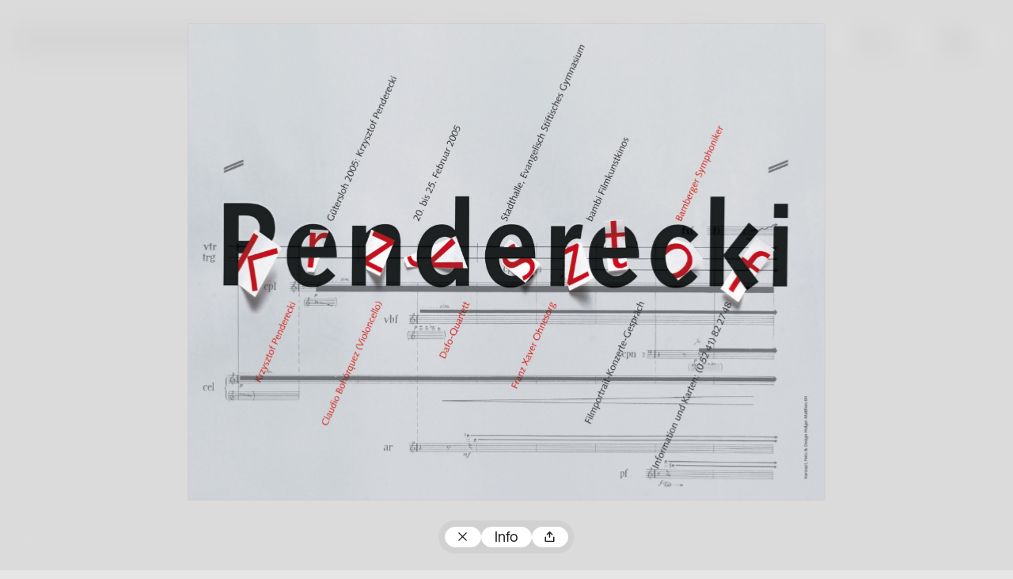

--- FILE ---
content_type: text/html; charset=UTF-8
request_url: https://100-beste-plakate.de/plakate/guetersloh-2005-kryzsztof-penderecki/
body_size: 4129
content:
<!doctype html><html
class=no-js lang=de><head
data-wpurl=https://100-beste-plakate.de
data-project=100bp2024><meta
charset="utf-8"><title>Gütersloh 2005: Kryzsztof Penderecki • 100 Beste Plakate</title><meta
name='robots' content='max-image-preview:large'><link
rel=alternate title="oEmbed (JSON)" type=application/json+oembed href="https://100-beste-plakate.de/wp-json/oembed/1.0/embed?url=https%3A%2F%2F100-beste-plakate.de%2Fplakate%2Fguetersloh-2005-kryzsztof-penderecki%2F"><link
rel=alternate title="oEmbed (XML)" type=text/xml+oembed href="https://100-beste-plakate.de/wp-json/oembed/1.0/embed?url=https%3A%2F%2F100-beste-plakate.de%2Fplakate%2Fguetersloh-2005-kryzsztof-penderecki%2F&#038;format=xml"><style id=wp-img-auto-sizes-contain-inline-css>img:is([sizes=auto i],[sizes^="auto," i]){contain-intrinsic-size:3000px 1500px}
/*# sourceURL=wp-img-auto-sizes-contain-inline-css */</style><link
rel=stylesheet href=https://100-beste-plakate.de/wp-content/cache/minify/032_e9b1a.css?x51325 media=all><link
rel=https://api.w.org/ href=https://100-beste-plakate.de/wp-json/ ><link
rel=alternate title=JSON type=application/json href=https://100-beste-plakate.de/wp-json/wp/v2/plakate/5098><link
rel=canonical href=https://100-beste-plakate.de/plakate/guetersloh-2005-kryzsztof-penderecki/ ><link
rel=shortlink href='https://100-beste-plakate.de/?p=5098'><link
rel=icon href=https://100-beste-plakate.de/wp-content/uploads/2025/12/cropped-100bp25_favicon-32x32.png?x51325 sizes=32x32><link
rel=icon href=https://100-beste-plakate.de/wp-content/uploads/2025/12/cropped-100bp25_favicon-192x192.png?x51325 sizes=192x192><link
rel=apple-touch-icon href=https://100-beste-plakate.de/wp-content/uploads/2025/12/cropped-100bp25_favicon-180x180.png?x51325><meta
name="msapplication-TileImage" content="https://100-beste-plakate.de/wp-content/uploads/2025/12/cropped-100bp25_favicon-270x270.png"> <script>document.documentElement.classList.add( 'js' );
document.documentElement.classList.remove( 'no-js' );</script> <meta
name="description"
content="Der Wettbewerb »100 beste Plakate des Jahres«"><meta
name="viewport"
content="width=device-width, initial-scale=1"><meta
property="og:site_name" content="100 Beste Plakate"><meta
property="og:description" content="Der Wettbewerb »100 beste Plakate des Jahres«"><meta
property="og:title" content="Gütersloh 2005: Kryzsztof Penderecki"><meta
property="og:type" content="website"><meta
property="og:image" content="https://100-beste-plakate.de/wp-content/themes/100bp2024/img/preview.png"><meta
name="twitter:card" content="summary_large_image"><meta
name="twitter:url" content="http://100-beste-plakate.de/plakate/guetersloh-2005-kryzsztof-penderecki/"><meta
name="twitter:title" content="Gütersloh 2005: Kryzsztof Penderecki – 100 Beste Plakate"><meta
name="twitter:description" content="Der Wettbewerb »100 beste Plakate des Jahres«"><meta
name="twitter:image" content="https://100-beste-plakate.de/wp-content/themes/100bp2024/img/preview.png"><style id=global-styles-inline-css>/*<![CDATA[*/:root{--wp--preset--aspect-ratio--square: 1;--wp--preset--aspect-ratio--4-3: 4/3;--wp--preset--aspect-ratio--3-4: 3/4;--wp--preset--aspect-ratio--3-2: 3/2;--wp--preset--aspect-ratio--2-3: 2/3;--wp--preset--aspect-ratio--16-9: 16/9;--wp--preset--aspect-ratio--9-16: 9/16;--wp--preset--color--black: #000000;--wp--preset--color--cyan-bluish-gray: #abb8c3;--wp--preset--color--white: #ffffff;--wp--preset--color--pale-pink: #f78da7;--wp--preset--color--vivid-red: #cf2e2e;--wp--preset--color--luminous-vivid-orange: #ff6900;--wp--preset--color--luminous-vivid-amber: #fcb900;--wp--preset--color--light-green-cyan: #7bdcb5;--wp--preset--color--vivid-green-cyan: #00d084;--wp--preset--color--pale-cyan-blue: #8ed1fc;--wp--preset--color--vivid-cyan-blue: #0693e3;--wp--preset--color--vivid-purple: #9b51e0;--wp--preset--gradient--vivid-cyan-blue-to-vivid-purple: linear-gradient(135deg,rgb(6,147,227) 0%,rgb(155,81,224) 100%);--wp--preset--gradient--light-green-cyan-to-vivid-green-cyan: linear-gradient(135deg,rgb(122,220,180) 0%,rgb(0,208,130) 100%);--wp--preset--gradient--luminous-vivid-amber-to-luminous-vivid-orange: linear-gradient(135deg,rgb(252,185,0) 0%,rgb(255,105,0) 100%);--wp--preset--gradient--luminous-vivid-orange-to-vivid-red: linear-gradient(135deg,rgb(255,105,0) 0%,rgb(207,46,46) 100%);--wp--preset--gradient--very-light-gray-to-cyan-bluish-gray: linear-gradient(135deg,rgb(238,238,238) 0%,rgb(169,184,195) 100%);--wp--preset--gradient--cool-to-warm-spectrum: linear-gradient(135deg,rgb(74,234,220) 0%,rgb(151,120,209) 20%,rgb(207,42,186) 40%,rgb(238,44,130) 60%,rgb(251,105,98) 80%,rgb(254,248,76) 100%);--wp--preset--gradient--blush-light-purple: linear-gradient(135deg,rgb(255,206,236) 0%,rgb(152,150,240) 100%);--wp--preset--gradient--blush-bordeaux: linear-gradient(135deg,rgb(254,205,165) 0%,rgb(254,45,45) 50%,rgb(107,0,62) 100%);--wp--preset--gradient--luminous-dusk: linear-gradient(135deg,rgb(255,203,112) 0%,rgb(199,81,192) 50%,rgb(65,88,208) 100%);--wp--preset--gradient--pale-ocean: linear-gradient(135deg,rgb(255,245,203) 0%,rgb(182,227,212) 50%,rgb(51,167,181) 100%);--wp--preset--gradient--electric-grass: linear-gradient(135deg,rgb(202,248,128) 0%,rgb(113,206,126) 100%);--wp--preset--gradient--midnight: linear-gradient(135deg,rgb(2,3,129) 0%,rgb(40,116,252) 100%);--wp--preset--font-size--small: 13px;--wp--preset--font-size--medium: 20px;--wp--preset--font-size--large: 36px;--wp--preset--font-size--x-large: 42px;--wp--preset--spacing--20: 0.44rem;--wp--preset--spacing--30: 0.67rem;--wp--preset--spacing--40: 1rem;--wp--preset--spacing--50: 1.5rem;--wp--preset--spacing--60: 2.25rem;--wp--preset--spacing--70: 3.38rem;--wp--preset--spacing--80: 5.06rem;--wp--preset--shadow--natural: 6px 6px 9px rgba(0, 0, 0, 0.2);--wp--preset--shadow--deep: 12px 12px 50px rgba(0, 0, 0, 0.4);--wp--preset--shadow--sharp: 6px 6px 0px rgba(0, 0, 0, 0.2);--wp--preset--shadow--outlined: 6px 6px 0px -3px rgb(255, 255, 255), 6px 6px rgb(0, 0, 0);--wp--preset--shadow--crisp: 6px 6px 0px rgb(0, 0, 0);}:where(.is-layout-flex){gap: 0.5em;}:where(.is-layout-grid){gap: 0.5em;}body .is-layout-flex{display: flex;}.is-layout-flex{flex-wrap: wrap;align-items: center;}.is-layout-flex > :is(*, div){margin: 0;}body .is-layout-grid{display: grid;}.is-layout-grid > :is(*, div){margin: 0;}:where(.wp-block-columns.is-layout-flex){gap: 2em;}:where(.wp-block-columns.is-layout-grid){gap: 2em;}:where(.wp-block-post-template.is-layout-flex){gap: 1.25em;}:where(.wp-block-post-template.is-layout-grid){gap: 1.25em;}.has-black-color{color: var(--wp--preset--color--black) !important;}.has-cyan-bluish-gray-color{color: var(--wp--preset--color--cyan-bluish-gray) !important;}.has-white-color{color: var(--wp--preset--color--white) !important;}.has-pale-pink-color{color: var(--wp--preset--color--pale-pink) !important;}.has-vivid-red-color{color: var(--wp--preset--color--vivid-red) !important;}.has-luminous-vivid-orange-color{color: var(--wp--preset--color--luminous-vivid-orange) !important;}.has-luminous-vivid-amber-color{color: var(--wp--preset--color--luminous-vivid-amber) !important;}.has-light-green-cyan-color{color: var(--wp--preset--color--light-green-cyan) !important;}.has-vivid-green-cyan-color{color: var(--wp--preset--color--vivid-green-cyan) !important;}.has-pale-cyan-blue-color{color: var(--wp--preset--color--pale-cyan-blue) !important;}.has-vivid-cyan-blue-color{color: var(--wp--preset--color--vivid-cyan-blue) !important;}.has-vivid-purple-color{color: var(--wp--preset--color--vivid-purple) !important;}.has-black-background-color{background-color: var(--wp--preset--color--black) !important;}.has-cyan-bluish-gray-background-color{background-color: var(--wp--preset--color--cyan-bluish-gray) !important;}.has-white-background-color{background-color: var(--wp--preset--color--white) !important;}.has-pale-pink-background-color{background-color: var(--wp--preset--color--pale-pink) !important;}.has-vivid-red-background-color{background-color: var(--wp--preset--color--vivid-red) !important;}.has-luminous-vivid-orange-background-color{background-color: var(--wp--preset--color--luminous-vivid-orange) !important;}.has-luminous-vivid-amber-background-color{background-color: var(--wp--preset--color--luminous-vivid-amber) !important;}.has-light-green-cyan-background-color{background-color: var(--wp--preset--color--light-green-cyan) !important;}.has-vivid-green-cyan-background-color{background-color: var(--wp--preset--color--vivid-green-cyan) !important;}.has-pale-cyan-blue-background-color{background-color: var(--wp--preset--color--pale-cyan-blue) !important;}.has-vivid-cyan-blue-background-color{background-color: var(--wp--preset--color--vivid-cyan-blue) !important;}.has-vivid-purple-background-color{background-color: var(--wp--preset--color--vivid-purple) !important;}.has-black-border-color{border-color: var(--wp--preset--color--black) !important;}.has-cyan-bluish-gray-border-color{border-color: var(--wp--preset--color--cyan-bluish-gray) !important;}.has-white-border-color{border-color: var(--wp--preset--color--white) !important;}.has-pale-pink-border-color{border-color: var(--wp--preset--color--pale-pink) !important;}.has-vivid-red-border-color{border-color: var(--wp--preset--color--vivid-red) !important;}.has-luminous-vivid-orange-border-color{border-color: var(--wp--preset--color--luminous-vivid-orange) !important;}.has-luminous-vivid-amber-border-color{border-color: var(--wp--preset--color--luminous-vivid-amber) !important;}.has-light-green-cyan-border-color{border-color: var(--wp--preset--color--light-green-cyan) !important;}.has-vivid-green-cyan-border-color{border-color: var(--wp--preset--color--vivid-green-cyan) !important;}.has-pale-cyan-blue-border-color{border-color: var(--wp--preset--color--pale-cyan-blue) !important;}.has-vivid-cyan-blue-border-color{border-color: var(--wp--preset--color--vivid-cyan-blue) !important;}.has-vivid-purple-border-color{border-color: var(--wp--preset--color--vivid-purple) !important;}.has-vivid-cyan-blue-to-vivid-purple-gradient-background{background: var(--wp--preset--gradient--vivid-cyan-blue-to-vivid-purple) !important;}.has-light-green-cyan-to-vivid-green-cyan-gradient-background{background: var(--wp--preset--gradient--light-green-cyan-to-vivid-green-cyan) !important;}.has-luminous-vivid-amber-to-luminous-vivid-orange-gradient-background{background: var(--wp--preset--gradient--luminous-vivid-amber-to-luminous-vivid-orange) !important;}.has-luminous-vivid-orange-to-vivid-red-gradient-background{background: var(--wp--preset--gradient--luminous-vivid-orange-to-vivid-red) !important;}.has-very-light-gray-to-cyan-bluish-gray-gradient-background{background: var(--wp--preset--gradient--very-light-gray-to-cyan-bluish-gray) !important;}.has-cool-to-warm-spectrum-gradient-background{background: var(--wp--preset--gradient--cool-to-warm-spectrum) !important;}.has-blush-light-purple-gradient-background{background: var(--wp--preset--gradient--blush-light-purple) !important;}.has-blush-bordeaux-gradient-background{background: var(--wp--preset--gradient--blush-bordeaux) !important;}.has-luminous-dusk-gradient-background{background: var(--wp--preset--gradient--luminous-dusk) !important;}.has-pale-ocean-gradient-background{background: var(--wp--preset--gradient--pale-ocean) !important;}.has-electric-grass-gradient-background{background: var(--wp--preset--gradient--electric-grass) !important;}.has-midnight-gradient-background{background: var(--wp--preset--gradient--midnight) !important;}.has-small-font-size{font-size: var(--wp--preset--font-size--small) !important;}.has-medium-font-size{font-size: var(--wp--preset--font-size--medium) !important;}.has-large-font-size{font-size: var(--wp--preset--font-size--large) !important;}.has-x-large-font-size{font-size: var(--wp--preset--font-size--x-large) !important;}
/*# sourceURL=global-styles-inline-css *//*]]>*/</style></head><body
class="wp-singular plakate-template-default single single-plakate postid-5098 wp-theme-100bp2024" data-content-role=body><div
class=Shell><section
class=Header
role=banner><h1 class="Header-title">
<a
href=https://100-beste-plakate.de/
title="100 Beste Plakate">100 Beste Plakate
</a></h1><div
class=HeaderNav-wrapper
data-Transitions-role=content
data-Transitions-id=HeaderNav
data-Transitions-mode=sync><button
class="HeaderNav-toggle icon-only"
data-icon=nav
title="Navigation ein/ausblenden"
data-HeaderNav-role=toggle
data-HeaderNav-id=header>Navigation
</button><nav
class="Nav HeaderNav" id=HeaderNav role=navigation data-Nav-role=nav data-Nav-id=header><ul
class="Nav-list HeaderNav-list"><li
id=menu-item-15266 class="home menu-item menu-item-type-custom menu-item-object-custom menu-item-home menu-item-15266 Nav-list-item HeaderNav-list-item"><a
href=https://100-beste-plakate.de>100 Beste Plakate</a></li>
<li
id=menu-item-15270 class="teilnahme menu-item menu-item-type-custom menu-item-object-custom menu-item-15270 Nav-list-item HeaderNav-list-item"><a
href=https://registrierung.100-beste-plakate.de/ >Teilnahme</a></li>
<li
id=menu-item-15268 class="wettbewerb menu-item menu-item-type-custom menu-item-object-custom menu-item-15268 Nav-list-item HeaderNav-list-item"><a
href=https://100-beste-plakate.de/wettbewerb/ >Wettbewerb</a></li>
<li
id=menu-item-15267 class="plakate menu-item menu-item-type-custom menu-item-object-custom menu-item-15267 Nav-list-item HeaderNav-list-item"><a
href=https://100-beste-plakate.de/plakate/ >Plakate</a></li>
<li
id=menu-item-15299 class="menu-item menu-item-type-post_type menu-item-object-page menu-item-15299 Nav-list-item HeaderNav-list-item"><a
href=https://100-beste-plakate.de/ueber-uns/ >Über uns</a></li>
<li
id=menu-item-15269 class="buecher menu-item menu-item-type-custom menu-item-object-custom menu-item-15269 Nav-list-item HeaderNav-list-item"><a
href=https://100-beste-plakate.de/publikationen/ >Bücher</a></li></ul></nav></div></section><section
class=Content
role=main
id=content
data-Transitions-role=bodyClasses
data-Transitions-bodyClasses="wp-singular plakate-template-default single single-plakate postid-5098 wp-theme-100bp2024"
><div
data-Transitions-role=content
data-Transitions-id=Main><div
class="Single-wrapper SinglePosters-wrapper"
data-PosterDetail-role=content><h2 class="Single-title SinglePosters-title">
Gütersloh 2005: Kryzsztof Penderecki</h2><section
class=PosterDetail-content
data-PosterDetail-role=slider/wrapper><div
class=PosterDetail-items
data-PosterDetail-role=slider/items><div
class=PosterDetail-item
data-PosterDetail-role="item slider/item"><div
data-ItemRotation-role=perspective><div
data-ItemRotation-role=wrapper><figure
class="PosterDetail-image Image"
style=background-color:#DA9AAB;
data-ItemRotation-role=front>
<img
class="PosterDetail-image-img Image-img lazyload" data-srcset="https://100-beste-plakate.de/wp-content/uploads/2015/03/100bp04_16008-32x24.jpg 32w 24h,https://100-beste-plakate.de/wp-content/uploads/2015/03/100bp04_16008-400x299.jpg 400w 299h,https://100-beste-plakate.de/wp-content/uploads/2015/03/100bp04_16008-800x598.jpg 800w 598h,https://100-beste-plakate.de/wp-content/uploads/2015/03/100bp04_16008-1200x898.jpg 1200w 898h,https://100-beste-plakate.de/wp-content/uploads/2015/03/100bp04_16008-1800x1346.jpg 1800w 1346h,https://100-beste-plakate.de/wp-content/uploads/2015/03/100bp04_16008.jpg 2000w 1496h" data-sizes=auto width=2000 height=1496></figure><div
class=PosterDetail-item-info data-ItemRotation-role=back><div
class=PosterDetail-item-info-scroller><dl
class=PosterDetail-item-info-content><dt>
Titel</dt><dd>
Gütersloh 2005: Kryzsztof Penderecki</dd><dt>
Gestalter:innen</dt><dd>
Holger Matthies</dd><dt>
Land</dt><dd>
Deutschland</dd><dt>
Jahr</dt><dd>
2004</dd><dt>
Format</dt><dd>
A1</dd><dt>
Drucktechnik</dt><dd>
Offsetdruck</dd><dt>
Druckerei</dt><dd>
Bahruth Druck &#038; Medien GmbH, Reinbek</dd><dt>
Auftraggeber</dt><dd>
Theater Gütersloh</dd></dl></div></div></div></div></div></div></section></div></div></section><section
class=Footer><nav
class="Nav FooterPrimaryNav" id=FooterPrimaryNav role=navigation data-Nav-role=nav data-Nav-id=footerPrimary><ul
class="Nav-list FooterPrimaryNav-list"><li
id=menu-item-15271 class="menu-item menu-item-type-custom menu-item-object-custom menu-item-15271 Nav-list-item FooterPrimaryNav-list-item"><a
href=#>© 100 Beste Plakate e. V. 2026 – Alle Rechte vorbehalten.</a></li>
<li
id=menu-item-15442 class="menu-item menu-item-type-post_type menu-item-object-page menu-item-15442 Nav-list-item FooterPrimaryNav-list-item"><a
href=https://100-beste-plakate.de/faqs/ >FAQs</a></li>
<li
id=menu-item-15443 class="menu-item menu-item-type-post_type menu-item-object-page menu-item-15443 Nav-list-item FooterPrimaryNav-list-item"><a
href=https://100-beste-plakate.de/presse/ >Presse</a></li>
<li
id=menu-item-15302 class="menu-item menu-item-type-post_type menu-item-object-page menu-item-15302 Nav-list-item FooterPrimaryNav-list-item"><a
href=https://100-beste-plakate.de/satzung/ >Satzung</a></li>
<li
id=menu-item-15278 class="menu-item menu-item-type-post_type menu-item-object-page menu-item-15278 Nav-list-item FooterPrimaryNav-list-item"><a
href=https://100-beste-plakate.de/impressum/ >Impressum</a></li>
<li
id=menu-item-15279 class="menu-item menu-item-type-post_type menu-item-object-page menu-item-15279 Nav-list-item FooterPrimaryNav-list-item"><a
href=https://100-beste-plakate.de/datenschutz/ >Datenschutz</a></li></ul></nav><nav
class="Nav FooterSecondaryNav" id=FooterSecondaryNav role=navigation data-Nav-role=nav data-Nav-id=footerSecondary><ul
class="Nav-list FooterSecondaryNav-list"><li
id=menu-item-15280 class="menu-item menu-item-type-custom menu-item-object-custom menu-item-15280 Nav-list-item FooterSecondaryNav-list-item"><a
href=https://www.instagram.com/100besteplakate>Instagram</a></li>
<li
id=menu-item-15281 class="menu-item menu-item-type-custom menu-item-object-custom menu-item-15281 Nav-list-item FooterSecondaryNav-list-item"><a
href=https://www.facebook.com/100besteplakate>Facebook</a></li>
<li
id=menu-item-15284 class="menu-item menu-item-type-post_type menu-item-object-page menu-item-15284 Nav-list-item FooterSecondaryNav-list-item"><a
href=https://100-beste-plakate.de/newsletter/ >Newsletter</a></li></ul></nav></section></div><template
data-PosterDetail-role=template/wrapper><div
class=PosterDetail-wrapper
data-PosterDetail-role=wrapper
data-ItemRotation-role=parent><section
class=PosterDetail-contentWrapper
data-PosterDetail-role=contentWrapper></section><nav
class=PosterDetail-ui
data-PosterDetail-role=ui/wrapper><div
class=PosterDetailUI-wrapper><button
class="PosterDetailUI-button icon-only"
data-icon=arrow-left
data-PosterDetail-role=ui/previous>
Voriges Plakat </button><a
href=https://100-beste-plakate.de/plakate/
class="PosterDetailUI-button icon-only"
data-icon=close
data-PosterDetail-role=ui/close
>
Zum Plakatarchiv </a><button
class=PosterDetailUI-button
data-ItemRotation-role=toggle
data-PosterDetail-role=toggleInfo>
Info </button><button
class="PosterDetailUI-button icon-only"
data-icon=share
data-PosterDetail-role=ui/share
data-PosterDetail-notificationText="URL in die Zwischenablage kopiert.">
Teilen </button><button
class="PosterDetailUI-button icon-only"
data-icon=arrow-right
data-PosterDetail-role=ui/next>
Nächstes Plakat </button></div></nav></div></template> <script type=speculationrules>{"prefetch":[{"source":"document","where":{"and":[{"href_matches":"/*"},{"not":{"href_matches":["/wp-*.php","/wp-admin/*","/wp-content/uploads/*","/wp-content/*","/wp-content/plugins/*","/wp-content/themes/100bp2024/*","/*\\?(.+)"]}},{"not":{"selector_matches":"a[rel~=\"nofollow\"]"}},{"not":{"selector_matches":".no-prefetch, .no-prefetch a"}}]},"eagerness":"conservative"}]}</script> <script >window.mailorderAjaxurl = 'https://100-beste-plakate.de/wp-admin/admin-ajax.php';</script> <script src=https://100-beste-plakate.de/wp-content/cache/minify/032_a7ee3.js?x51325></script> </body></html>

--- FILE ---
content_type: image/svg+xml
request_url: https://100-beste-plakate.de/wp-content/themes/100bp2024/img/icon-arrow-left-32-black.svg?x51325
body_size: 8
content:
<svg width="32" height="32" fill="none" xmlns="http://www.w3.org/2000/svg"><path d="m8 16 8 8m-8-8 8-8m-8 8h16" stroke="#191919" stroke-width="2" stroke-linecap="round"/></svg>

--- FILE ---
content_type: application/x-javascript
request_url: https://100-beste-plakate.de/wp-content/cache/minify/032_a7ee3.js?x51325
body_size: 78943
content:
/*! For license information please see app.min.js.LICENSE.txt */
!function(){var t={610:function(t){var e=!("undefined"==typeof window||!window.document||!window.document.createElement);t.exports=e},786:function(t,e,n){var i,r;!function(o,s){"use strict";void 0===(r="function"==typeof(i=s)?i.call(e,n,e,t):i)||(t.exports=r)}(window,(function factory(){"use strict";var t=function(){var t=window.Element.prototype;if(t.matches)return"matches";if(t.matchesSelector)return"matchesSelector";for(var e=["webkit","moz","ms","o"],n=0;n<e.length;n++){var i=e[n]+"MatchesSelector";if(t[i])return i}}();return function matchesSelector(e,n){return e[t](n)}}))},137:function(t){!function(e,n){t.exports?t.exports=n():e.EvEmitter=n()}("undefined"!=typeof window?window:this,(function(){function EvEmitter(){}let t=EvEmitter.prototype;return t.on=function(t,e){if(!t||!e)return this;let n=this._events=this._events||{},i=n[t]=n[t]||[];return i.includes(e)||i.push(e),this},t.once=function(t,e){if(!t||!e)return this;this.on(t,e);let n=this._onceEvents=this._onceEvents||{};return(n[t]=n[t]||{})[e]=!0,this},t.off=function(t,e){let n=this._events&&this._events[t];if(!n||!n.length)return this;let i=n.indexOf(e);return-1!=i&&n.splice(i,1),this},t.emitEvent=function(t,e){let n=this._events&&this._events[t];if(!n||!n.length)return this;n=n.slice(0),e=e||[];let i=this._onceEvents&&this._onceEvents[t];for(let r of n){i&&i[r]&&(this.off(t,r),delete i[r]),r.apply(this,e)}return this},t.allOff=function(){return delete this._events,delete this._onceEvents,this},EvEmitter}))},977:function(t){!function(e,n){t.exports?t.exports=n(e):e.fizzyUIUtils=n(e)}(this,(function factory(t){let e={extend:function(t,e){return Object.assign(t,e)},modulo:function(t,e){return(t%e+e)%e},makeArray:function(t){if(Array.isArray(t))return t;if(null==t)return[];return"object"==typeof t&&"number"==typeof t.length?[...t]:[t]},removeFrom:function(t,e){let n=t.indexOf(e);-1!=n&&t.splice(n,1)},getParent:function(t,e){for(;t.parentNode&&t!=document.body;)if((t=t.parentNode).matches(e))return t},getQueryElement:function(t){return"string"==typeof t?document.querySelector(t):t},handleEvent:function(t){let e="on"+t.type;this[e]&&this[e](t)},filterFindElements:function(t,n){return(t=e.makeArray(t)).filter((t=>t instanceof HTMLElement)).reduce(((t,e)=>{if(!n)return t.push(e),t;e.matches(n)&&t.push(e);let i=e.querySelectorAll(n);return t=t.concat(...i)}),[])},debounceMethod:function(t,e,n){n=n||100;let i=t.prototype[e],r=e+"Timeout";t.prototype[e]=function(){clearTimeout(this[r]);let t=arguments;this[r]=setTimeout((()=>{i.apply(this,t),delete this[r]}),n)}},docReady:function(t){let e=document.readyState;"complete"==e||"interactive"==e?setTimeout(t):document.addEventListener("DOMContentLoaded",t)},toDashed:function(t){return t.replace(/(.)([A-Z])/g,(function(t,e,n){return e+"-"+n})).toLowerCase()}},n=t.console;return e.htmlInit=function(i,r){e.docReady((function(){let o="data-"+e.toDashed(r),s=document.querySelectorAll(`[${o}]`),a=t.jQuery;[...s].forEach((t=>{let e,s=t.getAttribute(o);try{e=s&&JSON.parse(s)}catch(e){return void(n&&n.error(`Error parsing ${o} on ${t.className}: ${e}`))}let c=new i(t,e);a&&a.data(t,r,c)}))}))},e}))},551:function(t,e,n){var i,r;window,i=[n(665),n(292)],void 0===(r=function(t,e){return function factory(t,e,n){"use strict";e.createMethods.push("_createImagesLoaded");var i=e.prototype;return i._createImagesLoaded=function(){this.on("activate",this.imagesLoaded)},i.imagesLoaded=function(){if(this.options.imagesLoaded){var t=this;n(this.slider).on("progress",onImagesLoadedProgress)}function onImagesLoadedProgress(e,n){var i=t.getParentCell(n.img);t.cellSizeChange(i&&i.element),t.options.freeScroll||t.positionSliderAtSelected()}},e}(0,t,e)}.apply(e,i))||(t.exports=r)},662:function(t,e,n){var i,r;"undefined"!=typeof window&&window,void 0===(r="function"==typeof(i=function(){"use strict";function EvEmitter(){}var t=EvEmitter.prototype;return t.on=function(t,e){if(t&&e){var n=this._events=this._events||{},i=n[t]=n[t]||[];return-1==i.indexOf(e)&&i.push(e),this}},t.once=function(t,e){if(t&&e){this.on(t,e);var n=this._onceEvents=this._onceEvents||{};return(n[t]=n[t]||{})[e]=!0,this}},t.off=function(t,e){var n=this._events&&this._events[t];if(n&&n.length){var i=n.indexOf(e);return-1!=i&&n.splice(i,1),this}},t.emitEvent=function(t,e){var n=this._events&&this._events[t];if(n&&n.length){n=n.slice(0),e=e||[];for(var i=this._onceEvents&&this._onceEvents[t],r=0;r<n.length;r++){var o=n[r];i&&i[o]&&(this.off(t,o),delete i[o]),o.apply(this,e)}return this}},t.allOff=function(){delete this._events,delete this._onceEvents},EvEmitter})?i.call(e,n,e,t):i)||(t.exports=r)},112:function(t,e,n){var i,r;!function(o,s){i=[n(786)],r=function(t){return function factory(t,e){"use strict";var n={extend:function(t,e){for(var n in e)t[n]=e[n];return t},modulo:function(t,e){return(t%e+e)%e}},i=Array.prototype.slice;n.makeArray=function(t){return Array.isArray(t)?t:null==t?[]:"object"==typeof t&&"number"==typeof t.length?i.call(t):[t]},n.removeFrom=function(t,e){var n=t.indexOf(e);-1!=n&&t.splice(n,1)},n.getParent=function(t,n){for(;t.parentNode&&t!=document.body;)if(t=t.parentNode,e(t,n))return t},n.getQueryElement=function(t){return"string"==typeof t?document.querySelector(t):t},n.handleEvent=function(t){var e="on"+t.type;this[e]&&this[e](t)},n.filterFindElements=function(t,i){t=n.makeArray(t);var r=[];return t.forEach((function(t){if(t instanceof HTMLElement)if(i){e(t,i)&&r.push(t);for(var n=t.querySelectorAll(i),o=0;o<n.length;o++)r.push(n[o])}else r.push(t)})),r},n.debounceMethod=function(t,e,n){n=n||100;var i=t.prototype[e],r=e+"Timeout";t.prototype[e]=function(){var t=this[r];clearTimeout(t);var e=arguments,o=this;this[r]=setTimeout((function(){i.apply(o,e),delete o[r]}),n)}},n.docReady=function(t){var e=document.readyState;"complete"==e||"interactive"==e?setTimeout(t):document.addEventListener("DOMContentLoaded",t)},n.toDashed=function(t){return t.replace(/(.)([A-Z])/g,(function(t,e,n){return e+"-"+n})).toLowerCase()};var r=t.console;return n.htmlInit=function(e,i){n.docReady((function(){var o=n.toDashed(i),s="data-"+o,a=document.querySelectorAll("["+s+"]"),c=document.querySelectorAll(".js-"+o),u=n.makeArray(a).concat(n.makeArray(c)),h=s+"-options",f=t.jQuery;u.forEach((function(t){var n,o=t.getAttribute(s)||t.getAttribute(h);try{n=o&&JSON.parse(o)}catch(e){return void(r&&r.error("Error parsing "+s+" on "+t.className+": "+e))}var a=new e(t,n);f&&f.data(t,i,a)}))}))},n}(o,t)}.apply(e,i),void 0===r||(t.exports=r)}(window)},556:function(t,e,n){var i,r;window,i=[n(620),n(112)],void 0===(r=function(t,e){return function factory(t,e,n){"use strict";function getCellsFragment(t){var e=document.createDocumentFragment();return t.forEach((function(t){e.appendChild(t.element)})),e}var i=e.prototype;return i.insert=function(t,e){var n=this._makeCells(t);if(n&&n.length){var i=this.cells.length;e=void 0===e?i:e;var r=getCellsFragment(n),o=e==i;if(o)this.slider.appendChild(r);else{var s=this.cells[e].element;this.slider.insertBefore(r,s)}if(0===e)this.cells=n.concat(this.cells);else if(o)this.cells=this.cells.concat(n);else{var a=this.cells.splice(e,i-e);this.cells=this.cells.concat(n).concat(a)}this._sizeCells(n),this.cellChange(e,!0)}},i.append=function(t){this.insert(t,this.cells.length)},i.prepend=function(t){this.insert(t,0)},i.remove=function(t){var e=this.getCells(t);if(e&&e.length){var i=this.cells.length-1;e.forEach((function(t){t.remove();var e=this.cells.indexOf(t);i=Math.min(e,i),n.removeFrom(this.cells,t)}),this),this.cellChange(i,!0)}},i.cellSizeChange=function(t){var e=this.getCell(t);if(e){e.getSize();var n=this.cells.indexOf(e);this.cellChange(n)}},i.cellChange=function(t,e){var n=this.selectedElement;this._positionCells(t),this._getWrapShiftCells(),this.setGallerySize();var i=this.getCell(n);i&&(this.selectedIndex=this.getCellSlideIndex(i)),this.selectedIndex=Math.min(this.slides.length-1,this.selectedIndex),this.emitEvent("cellChange",[t]),this.select(this.selectedIndex),e&&this.positionSliderAtSelected()},e}(0,t,e)}.apply(e,i))||(t.exports=r)},946:function(t,e,n){var i,r;window,i=[n(112)],void 0===(r=function(t){return function factory(t,e){"use strict";var n={startAnimation:function(){this.isAnimating||(this.isAnimating=!0,this.restingFrames=0,this.animate())},animate:function(){this.applyDragForce(),this.applySelectedAttraction();var t=this.x;if(this.integratePhysics(),this.positionSlider(),this.settle(t),this.isAnimating){var e=this;requestAnimationFrame((function animateFrame(){e.animate()}))}},positionSlider:function(){var t=this.x;this.options.wrapAround&&this.cells.length>1&&(t=e.modulo(t,this.slideableWidth),t-=this.slideableWidth,this.shiftWrapCells(t)),this.setTranslateX(t,this.isAnimating),this.dispatchScrollEvent()},setTranslateX:function(t,e){t+=this.cursorPosition,t=this.options.rightToLeft?-t:t;var n=this.getPositionValue(t);this.slider.style.transform=e?"translate3d("+n+",0,0)":"translateX("+n+")"},dispatchScrollEvent:function(){var t=this.slides[0];if(t){var e=-this.x-t.target,n=e/this.slidesWidth;this.dispatchEvent("scroll",null,[n,e])}},positionSliderAtSelected:function(){this.cells.length&&(this.x=-this.selectedSlide.target,this.velocity=0,this.positionSlider())},getPositionValue:function(t){return this.options.percentPosition?.01*Math.round(t/this.size.innerWidth*1e4)+"%":Math.round(t)+"px"},settle:function(t){!this.isPointerDown&&Math.round(100*this.x)==Math.round(100*t)&&this.restingFrames++,this.restingFrames>2&&(this.isAnimating=!1,delete this.isFreeScrolling,this.positionSlider(),this.dispatchEvent("settle",null,[this.selectedIndex]))},shiftWrapCells:function(t){var e=this.cursorPosition+t;this._shiftCells(this.beforeShiftCells,e,-1);var n=this.size.innerWidth-(t+this.slideableWidth+this.cursorPosition);this._shiftCells(this.afterShiftCells,n,1)},_shiftCells:function(t,e,n){for(var i=0;i<t.length;i++){var r=t[i],o=e>0?n:0;r.wrapShift(o),e-=r.size.outerWidth}},_unshiftCells:function(t){if(t&&t.length)for(var e=0;e<t.length;e++)t[e].wrapShift(0)},integratePhysics:function(){this.x+=this.velocity,this.velocity*=this.getFrictionFactor()},applyForce:function(t){this.velocity+=t},getFrictionFactor:function(){return 1-this.options[this.isFreeScrolling?"freeScrollFriction":"friction"]},getRestingPosition:function(){return this.x+this.velocity/(1-this.getFrictionFactor())},applyDragForce:function(){if(this.isDraggable&&this.isPointerDown){var t=this.dragX-this.x-this.velocity;this.applyForce(t)}},applySelectedAttraction:function(){if((!this.isDraggable||!this.isPointerDown)&&!this.isFreeScrolling&&this.slides.length){var t=(-1*this.selectedSlide.target-this.x)*this.options.selectedAttraction;this.applyForce(t)}}};return n}(0,t)}.apply(e,i))||(t.exports=r)},653:function(t,e,n){var i,r;window,i=[n(838)],void 0===(r=function(t){return function factory(t,e){"use strict";function Cell(t,e){this.element=t,this.parent=e,this.create()}var n=Cell.prototype;return n.create=function(){this.element.style.position="absolute",this.element.setAttribute("aria-hidden","true"),this.x=0,this.shift=0,this.element.style[this.parent.originSide]=0},n.destroy=function(){this.unselect(),this.element.style.position="";var t=this.parent.originSide;this.element.style[t]="",this.element.style.transform="",this.element.removeAttribute("aria-hidden")},n.getSize=function(){this.size=e(this.element)},n.setPosition=function(t){this.x=t,this.updateTarget(),this.renderPosition(t)},n.updateTarget=n.setDefaultTarget=function(){var t="left"==this.parent.originSide?"marginLeft":"marginRight";this.target=this.x+this.size[t]+this.size.width*this.parent.cellAlign},n.renderPosition=function(t){var e="left"===this.parent.originSide?1:-1,n=this.parent.options.percentPosition?t*e*(this.parent.size.innerWidth/this.size.width):t*e;this.element.style.transform="translateX("+this.parent.getPositionValue(n)+")"},n.select=function(){this.element.classList.add("is-selected"),this.element.removeAttribute("aria-hidden")},n.unselect=function(){this.element.classList.remove("is-selected"),this.element.setAttribute("aria-hidden","true")},n.wrapShift=function(t){this.shift=t,this.renderPosition(this.x+this.parent.slideableWidth*t)},n.remove=function(){this.element.parentNode.removeChild(this.element)},Cell}(0,t)}.apply(e,i))||(t.exports=r)},843:function(t,e,n){var i,r;!function(o,s){i=[n(620),n(250),n(112)],r=function(t,e,n){return function factory(t,e,n,i){"use strict";i.extend(e.defaults,{draggable:">1",dragThreshold:3}),e.createMethods.push("_createDrag");var r=e.prototype;i.extend(r,n.prototype),r._touchActionValue="pan-y",r._createDrag=function(){this.on("activate",this.onActivateDrag),this.on("uiChange",this._uiChangeDrag),this.on("deactivate",this.onDeactivateDrag),this.on("cellChange",this.updateDraggable)},r.onActivateDrag=function(){this.handles=[this.viewport],this.bindHandles(),this.updateDraggable()},r.onDeactivateDrag=function(){this.unbindHandles(),this.element.classList.remove("is-draggable")},r.updateDraggable=function(){">1"==this.options.draggable?this.isDraggable=this.slides.length>1:this.isDraggable=this.options.draggable,this.isDraggable?this.element.classList.add("is-draggable"):this.element.classList.remove("is-draggable")},r.bindDrag=function(){this.options.draggable=!0,this.updateDraggable()},r.unbindDrag=function(){this.options.draggable=!1,this.updateDraggable()},r._uiChangeDrag=function(){delete this.isFreeScrolling},r.pointerDown=function(e,n){this.isDraggable?this.okayPointerDown(e)&&(this._pointerDownPreventDefault(e),this.pointerDownFocus(e),document.activeElement!=this.element&&this.pointerDownBlur(),this.dragX=this.x,this.viewport.classList.add("is-pointer-down"),this.pointerDownScroll=getScrollPosition(),t.addEventListener("scroll",this),this._pointerDownDefault(e,n)):this._pointerDownDefault(e,n)},r._pointerDownDefault=function(t,e){this.pointerDownPointer={pageX:e.pageX,pageY:e.pageY},this._bindPostStartEvents(t),this.dispatchEvent("pointerDown",t,[e])};var o={INPUT:!0,TEXTAREA:!0,SELECT:!0};function getScrollPosition(){return{x:t.pageXOffset,y:t.pageYOffset}}return r.pointerDownFocus=function(t){o[t.target.nodeName]||this.focus()},r._pointerDownPreventDefault=function(t){var e="touchstart"==t.type,n="touch"==t.pointerType,i=o[t.target.nodeName];e||n||i||t.preventDefault()},r.hasDragStarted=function(t){return Math.abs(t.x)>this.options.dragThreshold},r.pointerUp=function(t,e){delete this.isTouchScrolling,this.viewport.classList.remove("is-pointer-down"),this.dispatchEvent("pointerUp",t,[e]),this._dragPointerUp(t,e)},r.pointerDone=function(){t.removeEventListener("scroll",this),delete this.pointerDownScroll},r.dragStart=function(e,n){this.isDraggable&&(this.dragStartPosition=this.x,this.startAnimation(),t.removeEventListener("scroll",this),this.dispatchEvent("dragStart",e,[n]))},r.pointerMove=function(t,e){var n=this._dragPointerMove(t,e);this.dispatchEvent("pointerMove",t,[e,n]),this._dragMove(t,e,n)},r.dragMove=function(t,e,n){if(this.isDraggable){t.preventDefault(),this.previousDragX=this.dragX;var i=this.options.rightToLeft?-1:1;this.options.wrapAround&&(n.x%=this.slideableWidth);var r=this.dragStartPosition+n.x*i;if(!this.options.wrapAround&&this.slides.length){var o=Math.max(-this.slides[0].target,this.dragStartPosition);r=r>o?.5*(r+o):r;var s=Math.min(-this.getLastSlide().target,this.dragStartPosition);r=r<s?.5*(r+s):r}this.dragX=r,this.dragMoveTime=new Date,this.dispatchEvent("dragMove",t,[e,n])}},r.dragEnd=function(t,e){if(this.isDraggable){this.options.freeScroll&&(this.isFreeScrolling=!0);var n=this.dragEndRestingSelect();if(this.options.freeScroll&&!this.options.wrapAround){var i=this.getRestingPosition();this.isFreeScrolling=-i>this.slides[0].target&&-i<this.getLastSlide().target}else this.options.freeScroll||n!=this.selectedIndex||(n+=this.dragEndBoostSelect());delete this.previousDragX,this.isDragSelect=this.options.wrapAround,this.select(n),delete this.isDragSelect,this.dispatchEvent("dragEnd",t,[e])}},r.dragEndRestingSelect=function(){var t=this.getRestingPosition(),e=Math.abs(this.getSlideDistance(-t,this.selectedIndex)),n=this._getClosestResting(t,e,1),i=this._getClosestResting(t,e,-1);return n.distance<i.distance?n.index:i.index},r._getClosestResting=function(t,e,n){for(var i=this.selectedIndex,r=1/0,o=this.options.contain&&!this.options.wrapAround?function(t,e){return t<=e}:function(t,e){return t<e};o(e,r)&&(i+=n,r=e,null!==(e=this.getSlideDistance(-t,i)));)e=Math.abs(e);return{distance:r,index:i-n}},r.getSlideDistance=function(t,e){var n=this.slides.length,r=this.options.wrapAround&&n>1,o=r?i.modulo(e,n):e,s=this.slides[o];if(!s)return null;var a=r?this.slideableWidth*Math.floor(e/n):0;return t-(s.target+a)},r.dragEndBoostSelect=function(){if(void 0===this.previousDragX||!this.dragMoveTime||new Date-this.dragMoveTime>100)return 0;var t=this.getSlideDistance(-this.dragX,this.selectedIndex),e=this.previousDragX-this.dragX;return t>0&&e>0?1:t<0&&e<0?-1:0},r.staticClick=function(t,e){var n=this.getParentCell(t.target),i=n&&n.element,r=n&&this.cells.indexOf(n);this.dispatchEvent("staticClick",t,[e,i,r])},r.onscroll=function(){var t=getScrollPosition(),e=this.pointerDownScroll.x-t.x,n=this.pointerDownScroll.y-t.y;(Math.abs(e)>3||Math.abs(n)>3)&&this._pointerDone()},e}(o,t,e,n)}.apply(e,i),void 0===r||(t.exports=r)}(window)},620:function(t,e,n){var i,r;!function(o,s){i=[n(662),n(838),n(112),n(653),n(572),n(946)],r=function(t,e,n,i,r,s){return function factory(t,e,n,i,r,o,s){"use strict";var a=t.jQuery,c=t.getComputedStyle,u=t.console;function moveElements(t,e){for(t=i.makeArray(t);t.length;)e.appendChild(t.shift())}var h=0,f={};function Flickity(t,e){var n=i.getQueryElement(t);if(n){if(this.element=n,this.element.flickityGUID){var r=f[this.element.flickityGUID];return r&&r.option(e),r}a&&(this.$element=a(this.element)),this.options=i.extend({},this.constructor.defaults),this.option(e),this._create()}else u&&u.error("Bad element for Flickity: "+(n||t))}Flickity.defaults={accessibility:!0,cellAlign:"center",freeScrollFriction:.075,friction:.28,namespaceJQueryEvents:!0,percentPosition:!0,resize:!0,selectedAttraction:.025,setGallerySize:!0},Flickity.createMethods=[];var d=Flickity.prototype;i.extend(d,e.prototype),d._create=function(){var e=this.guid=++h;for(var n in this.element.flickityGUID=e,f[e]=this,this.selectedIndex=0,this.restingFrames=0,this.x=0,this.velocity=0,this.originSide=this.options.rightToLeft?"right":"left",this.viewport=document.createElement("div"),this.viewport.className="flickity-viewport",this._createSlider(),(this.options.resize||this.options.watchCSS)&&t.addEventListener("resize",this),this.options.on){var i=this.options.on[n];this.on(n,i)}Flickity.createMethods.forEach((function(t){this[t]()}),this),this.options.watchCSS?this.watchCSS():this.activate()},d.option=function(t){i.extend(this.options,t)},d.activate=function(){this.isActive||(this.isActive=!0,this.element.classList.add("flickity-enabled"),this.options.rightToLeft&&this.element.classList.add("flickity-rtl"),this.getSize(),moveElements(this._filterFindCellElements(this.element.children),this.slider),this.viewport.appendChild(this.slider),this.element.appendChild(this.viewport),this.reloadCells(),this.options.accessibility&&(this.element.tabIndex=0,this.element.addEventListener("keydown",this)),this.emitEvent("activate"),this.selectInitialIndex(),this.isInitActivated=!0,this.dispatchEvent("ready"))},d._createSlider=function(){var t=document.createElement("div");t.className="flickity-slider",t.style[this.originSide]=0,this.slider=t},d._filterFindCellElements=function(t){return i.filterFindElements(t,this.options.cellSelector)},d.reloadCells=function(){this.cells=this._makeCells(this.slider.children),this.positionCells(),this._getWrapShiftCells(),this.setGallerySize()},d._makeCells=function(t){return this._filterFindCellElements(t).map((function(t){return new r(t,this)}),this)},d.getLastCell=function(){return this.cells[this.cells.length-1]},d.getLastSlide=function(){return this.slides[this.slides.length-1]},d.positionCells=function(){this._sizeCells(this.cells),this._positionCells(0)},d._positionCells=function(t){t=t||0,this.maxCellHeight=t&&this.maxCellHeight||0;var e=0;if(t>0){var n=this.cells[t-1];e=n.x+n.size.outerWidth}for(var i=this.cells.length,r=t;r<i;r++){var o=this.cells[r];o.setPosition(e),e+=o.size.outerWidth,this.maxCellHeight=Math.max(o.size.outerHeight,this.maxCellHeight)}this.slideableWidth=e,this.updateSlides(),this._containSlides(),this.slidesWidth=i?this.getLastSlide().target-this.slides[0].target:0},d._sizeCells=function(t){t.forEach((function(t){t.getSize()}))},d.updateSlides=function(){if(this.slides=[],this.cells.length){var t=new o(this);this.slides.push(t);var e="left"==this.originSide?"marginRight":"marginLeft",n=this._getCanCellFit();this.cells.forEach((function(i,r){if(t.cells.length){var s=t.outerWidth-t.firstMargin+(i.size.outerWidth-i.size[e]);n.call(this,r,s)||(t.updateTarget(),t=new o(this),this.slides.push(t)),t.addCell(i)}else t.addCell(i)}),this),t.updateTarget(),this.updateSelectedSlide()}},d._getCanCellFit=function(){var t=this.options.groupCells;if(!t)return function(){return!1};if("number"==typeof t){var e=parseInt(t,10);return function(t){return t%e!=0}}var n="string"==typeof t&&t.match(/^(\d+)%$/),i=n?parseInt(n[1],10)/100:1;return function(t,e){return e<=(this.size.innerWidth+1)*i}},d._init=d.reposition=function(){this.positionCells(),this.positionSliderAtSelected()},d.getSize=function(){this.size=n(this.element),this.setCellAlign(),this.cursorPosition=this.size.innerWidth*this.cellAlign};var p={center:{left:.5,right:.5},left:{left:0,right:1},right:{right:0,left:1}};d.setCellAlign=function(){var t=p[this.options.cellAlign];this.cellAlign=t?t[this.originSide]:this.options.cellAlign},d.setGallerySize=function(){if(this.options.setGallerySize){var t=this.options.adaptiveHeight&&this.selectedSlide?this.selectedSlide.height:this.maxCellHeight;this.viewport.style.height=t+"px"}},d._getWrapShiftCells=function(){if(this.options.wrapAround){this._unshiftCells(this.beforeShiftCells),this._unshiftCells(this.afterShiftCells);var t=this.cursorPosition,e=this.cells.length-1;this.beforeShiftCells=this._getGapCells(t,e,-1),t=this.size.innerWidth-this.cursorPosition,this.afterShiftCells=this._getGapCells(t,0,1)}},d._getGapCells=function(t,e,n){for(var i=[];t>0;){var r=this.cells[e];if(!r)break;i.push(r),e+=n,t-=r.size.outerWidth}return i},d._containSlides=function(){if(this.options.contain&&!this.options.wrapAround&&this.cells.length){var t=this.options.rightToLeft,e=t?"marginRight":"marginLeft",n=t?"marginLeft":"marginRight",i=this.slideableWidth-this.getLastCell().size[n],r=i<this.size.innerWidth,o=this.cursorPosition+this.cells[0].size[e],s=i-this.size.innerWidth*(1-this.cellAlign);this.slides.forEach((function(t){r?t.target=i*this.cellAlign:(t.target=Math.max(t.target,o),t.target=Math.min(t.target,s))}),this)}},d.dispatchEvent=function(t,e,n){var i=e?[e].concat(n):n;if(this.emitEvent(t,i),a&&this.$element){var r=t+=this.options.namespaceJQueryEvents?".flickity":"";if(e){var o=new a.Event(e);o.type=t,r=o}this.$element.trigger(r,n)}},d.select=function(t,e,n){if(this.isActive&&(t=parseInt(t,10),this._wrapSelect(t),(this.options.wrapAround||e)&&(t=i.modulo(t,this.slides.length)),this.slides[t])){var r=this.selectedIndex;this.selectedIndex=t,this.updateSelectedSlide(),n?this.positionSliderAtSelected():this.startAnimation(),this.options.adaptiveHeight&&this.setGallerySize(),this.dispatchEvent("select",null,[t]),t!=r&&this.dispatchEvent("change",null,[t]),this.dispatchEvent("cellSelect")}},d._wrapSelect=function(t){var e=this.slides.length;if(!(this.options.wrapAround&&e>1))return t;var n=i.modulo(t,e),r=Math.abs(n-this.selectedIndex),o=Math.abs(n+e-this.selectedIndex),s=Math.abs(n-e-this.selectedIndex);!this.isDragSelect&&o<r?t+=e:!this.isDragSelect&&s<r&&(t-=e),t<0?this.x-=this.slideableWidth:t>=e&&(this.x+=this.slideableWidth)},d.previous=function(t,e){this.select(this.selectedIndex-1,t,e)},d.next=function(t,e){this.select(this.selectedIndex+1,t,e)},d.updateSelectedSlide=function(){var t=this.slides[this.selectedIndex];t&&(this.unselectSelectedSlide(),this.selectedSlide=t,t.select(),this.selectedCells=t.cells,this.selectedElements=t.getCellElements(),this.selectedCell=t.cells[0],this.selectedElement=this.selectedElements[0])},d.unselectSelectedSlide=function(){this.selectedSlide&&this.selectedSlide.unselect()},d.selectInitialIndex=function(){var t=this.options.initialIndex;if(this.isInitActivated)this.select(this.selectedIndex,!1,!0);else{if(t&&"string"==typeof t)if(this.queryCell(t))return void this.selectCell(t,!1,!0);var e=0;t&&this.slides[t]&&(e=t),this.select(e,!1,!0)}},d.selectCell=function(t,e,n){var i=this.queryCell(t);if(i){var r=this.getCellSlideIndex(i);this.select(r,e,n)}},d.getCellSlideIndex=function(t){for(var e=0;e<this.slides.length;e++){if(-1!=this.slides[e].cells.indexOf(t))return e}},d.getCell=function(t){for(var e=0;e<this.cells.length;e++){var n=this.cells[e];if(n.element==t)return n}},d.getCells=function(t){t=i.makeArray(t);var e=[];return t.forEach((function(t){var n=this.getCell(t);n&&e.push(n)}),this),e},d.getCellElements=function(){return this.cells.map((function(t){return t.element}))},d.getParentCell=function(t){var e=this.getCell(t);return e||(t=i.getParent(t,".flickity-slider > *"),this.getCell(t))},d.getAdjacentCellElements=function(t,e){if(!t)return this.selectedSlide.getCellElements();e=void 0===e?this.selectedIndex:e;var n=this.slides.length;if(1+2*t>=n)return this.getCellElements();for(var r=[],o=e-t;o<=e+t;o++){var s=this.options.wrapAround?i.modulo(o,n):o,a=this.slides[s];a&&(r=r.concat(a.getCellElements()))}return r},d.queryCell=function(t){if("number"==typeof t)return this.cells[t];if("string"==typeof t){if(t.match(/^[#.]?[\d/]/))return;t=this.element.querySelector(t)}return this.getCell(t)},d.uiChange=function(){this.emitEvent("uiChange")},d.childUIPointerDown=function(t){"touchstart"!=t.type&&t.preventDefault(),this.focus()},d.onresize=function(){this.watchCSS(),this.resize()},i.debounceMethod(Flickity,"onresize",150),d.resize=function(){if(this.isActive&&!this.isAnimating&&!this.isDragging){this.getSize(),this.options.wrapAround&&(this.x=i.modulo(this.x,this.slideableWidth)),this.positionCells(),this._getWrapShiftCells(),this.setGallerySize(),this.emitEvent("resize");var t=this.selectedElements&&this.selectedElements[0];this.selectCell(t,!1,!0)}},d.watchCSS=function(){this.options.watchCSS&&(-1!=c(this.element,":after").content.indexOf("flickity")?this.activate():this.deactivate())},d.onkeydown=function(t){var e=document.activeElement&&document.activeElement!=this.element;if(this.options.accessibility&&!e){var n=Flickity.keyboardHandlers[t.keyCode];n&&n.call(this)}},Flickity.keyboardHandlers={37:function(){var t=this.options.rightToLeft?"next":"previous";this.uiChange(),this[t]()},39:function(){var t=this.options.rightToLeft?"previous":"next";this.uiChange(),this[t]()}},d.focus=function(){var e=t.pageYOffset;this.element.focus({preventScroll:!0}),t.pageYOffset!=e&&t.scrollTo(t.pageXOffset,e)},d.deactivate=function(){this.isActive&&(this.element.classList.remove("flickity-enabled"),this.element.classList.remove("flickity-rtl"),this.unselectSelectedSlide(),this.cells.forEach((function(t){t.destroy()})),this.element.removeChild(this.viewport),moveElements(this.slider.children,this.element),this.options.accessibility&&(this.element.removeAttribute("tabIndex"),this.element.removeEventListener("keydown",this)),this.isActive=!1,this.emitEvent("deactivate"))},d.destroy=function(){this.deactivate(),t.removeEventListener("resize",this),this.allOff(),this.emitEvent("destroy"),a&&this.$element&&a.removeData(this.element,"flickity"),delete this.element.flickityGUID,delete f[this.guid]},i.extend(d,s),Flickity.data=function(t){var e=(t=i.getQueryElement(t))&&t.flickityGUID;return e&&f[e]},i.htmlInit(Flickity,"flickity"),a&&a.bridget&&a.bridget("flickity",Flickity);return Flickity.setJQuery=function(t){a=t},Flickity.Cell=r,Flickity.Slide=o,Flickity}(o,t,e,n,i,r,s)}.apply(e,i),void 0===r||(t.exports=r)}(window)},665:function(t,e,n){var i,r,o;window,r=[n(620),n(843),n(365),n(223),n(880),n(556),n(499)],void 0===(o="function"==typeof(i=function factory(t){return t})?i.apply(e,r):i)||(t.exports=o)},499:function(t,e,n){var i,r;window,i=[n(620),n(112)],void 0===(r=function(t,e){return function factory(t,e,n){"use strict";e.createMethods.push("_createLazyload");var i=e.prototype;function getCellLazyImages(t){if("IMG"==t.nodeName){var e=t.getAttribute("data-flickity-lazyload"),i=t.getAttribute("data-flickity-lazyload-src"),r=t.getAttribute("data-flickity-lazyload-srcset");if(e||i||r)return[t]}var o="img[data-flickity-lazyload], img[data-flickity-lazyload-src], img[data-flickity-lazyload-srcset]",s=t.querySelectorAll(o);return n.makeArray(s)}function LazyLoader(t,e){this.img=t,this.flickity=e,this.load()}return i._createLazyload=function(){this.on("select",this.lazyLoad)},i.lazyLoad=function(){var t=this.options.lazyLoad;if(t){var e="number"==typeof t?t:0,n=this.getAdjacentCellElements(e),i=[];n.forEach((function(t){var e=getCellLazyImages(t);i=i.concat(e)})),i.forEach((function(t){new LazyLoader(t,this)}),this)}},LazyLoader.prototype.handleEvent=n.handleEvent,LazyLoader.prototype.load=function(){this.img.addEventListener("load",this),this.img.addEventListener("error",this);var t=this.img.getAttribute("data-flickity-lazyload")||this.img.getAttribute("data-flickity-lazyload-src"),e=this.img.getAttribute("data-flickity-lazyload-srcset");this.img.src=t,e&&this.img.setAttribute("srcset",e),this.img.removeAttribute("data-flickity-lazyload"),this.img.removeAttribute("data-flickity-lazyload-src"),this.img.removeAttribute("data-flickity-lazyload-srcset")},LazyLoader.prototype.onload=function(t){this.complete(t,"flickity-lazyloaded")},LazyLoader.prototype.onerror=function(t){this.complete(t,"flickity-lazyerror")},LazyLoader.prototype.complete=function(t,e){this.img.removeEventListener("load",this),this.img.removeEventListener("error",this);var n=this.flickity.getParentCell(this.img),i=n&&n.element;this.flickity.cellSizeChange(i),this.img.classList.add(e),this.flickity.dispatchEvent("lazyLoad",t,i)},e.LazyLoader=LazyLoader,e}(0,t,e)}.apply(e,i))||(t.exports=r)},223:function(t,e,n){var i,r;window,i=[n(620),n(475),n(112)],void 0===(r=function(t,e,n){return function factory(t,e,n,i){"use strict";function PageDots(t){this.parent=t,this._create()}PageDots.prototype=Object.create(n.prototype),PageDots.prototype._create=function(){this.holder=document.createElement("ol"),this.holder.className="flickity-page-dots",this.dots=[],this.handleClick=this.onClick.bind(this),this.on("pointerDown",this.parent.childUIPointerDown.bind(this.parent))},PageDots.prototype.activate=function(){this.setDots(),this.holder.addEventListener("click",this.handleClick),this.bindStartEvent(this.holder),this.parent.element.appendChild(this.holder)},PageDots.prototype.deactivate=function(){this.holder.removeEventListener("click",this.handleClick),this.unbindStartEvent(this.holder),this.parent.element.removeChild(this.holder)},PageDots.prototype.setDots=function(){var t=this.parent.slides.length-this.dots.length;t>0?this.addDots(t):t<0&&this.removeDots(-t)},PageDots.prototype.addDots=function(t){for(var e=document.createDocumentFragment(),n=[],i=this.dots.length,r=i+t,o=i;o<r;o++){var s=document.createElement("li");s.className="dot",s.setAttribute("aria-label","Page dot "+(o+1)),e.appendChild(s),n.push(s)}this.holder.appendChild(e),this.dots=this.dots.concat(n)},PageDots.prototype.removeDots=function(t){this.dots.splice(this.dots.length-t,t).forEach((function(t){this.holder.removeChild(t)}),this)},PageDots.prototype.updateSelected=function(){this.selectedDot&&(this.selectedDot.className="dot",this.selectedDot.removeAttribute("aria-current")),this.dots.length&&(this.selectedDot=this.dots[this.parent.selectedIndex],this.selectedDot.className="dot is-selected",this.selectedDot.setAttribute("aria-current","step"))},PageDots.prototype.onTap=PageDots.prototype.onClick=function(t){var e=t.target;if("LI"==e.nodeName){this.parent.uiChange();var n=this.dots.indexOf(e);this.parent.select(n)}},PageDots.prototype.destroy=function(){this.deactivate(),this.allOff()},e.PageDots=PageDots,i.extend(e.defaults,{pageDots:!0}),e.createMethods.push("_createPageDots");var r=e.prototype;return r._createPageDots=function(){this.options.pageDots&&(this.pageDots=new PageDots(this),this.on("activate",this.activatePageDots),this.on("select",this.updateSelectedPageDots),this.on("cellChange",this.updatePageDots),this.on("resize",this.updatePageDots),this.on("deactivate",this.deactivatePageDots))},r.activatePageDots=function(){this.pageDots.activate()},r.updateSelectedPageDots=function(){this.pageDots.updateSelected()},r.updatePageDots=function(){this.pageDots.setDots()},r.deactivatePageDots=function(){this.pageDots.deactivate()},e.PageDots=PageDots,e}(0,t,e,n)}.apply(e,i))||(t.exports=r)},880:function(t,e,n){var i,r;window,i=[n(662),n(112),n(620)],void 0===(r=function(t,e,n){return function factory(t,e,n){"use strict";function Player(t){this.parent=t,this.state="stopped",this.onVisibilityChange=this.visibilityChange.bind(this),this.onVisibilityPlay=this.visibilityPlay.bind(this)}Player.prototype=Object.create(t.prototype),Player.prototype.play=function(){"playing"!=this.state&&(document.hidden?document.addEventListener("visibilitychange",this.onVisibilityPlay):(this.state="playing",document.addEventListener("visibilitychange",this.onVisibilityChange),this.tick()))},Player.prototype.tick=function(){if("playing"==this.state){var t=this.parent.options.autoPlay;t="number"==typeof t?t:3e3;var e=this;this.clear(),this.timeout=setTimeout((function(){e.parent.next(!0),e.tick()}),t)}},Player.prototype.stop=function(){this.state="stopped",this.clear(),document.removeEventListener("visibilitychange",this.onVisibilityChange)},Player.prototype.clear=function(){clearTimeout(this.timeout)},Player.prototype.pause=function(){"playing"==this.state&&(this.state="paused",this.clear())},Player.prototype.unpause=function(){"paused"==this.state&&this.play()},Player.prototype.visibilityChange=function(){this[document.hidden?"pause":"unpause"]()},Player.prototype.visibilityPlay=function(){this.play(),document.removeEventListener("visibilitychange",this.onVisibilityPlay)},e.extend(n.defaults,{pauseAutoPlayOnHover:!0}),n.createMethods.push("_createPlayer");var i=n.prototype;return i._createPlayer=function(){this.player=new Player(this),this.on("activate",this.activatePlayer),this.on("uiChange",this.stopPlayer),this.on("pointerDown",this.stopPlayer),this.on("deactivate",this.deactivatePlayer)},i.activatePlayer=function(){this.options.autoPlay&&(this.player.play(),this.element.addEventListener("mouseenter",this))},i.playPlayer=function(){this.player.play()},i.stopPlayer=function(){this.player.stop()},i.pausePlayer=function(){this.player.pause()},i.unpausePlayer=function(){this.player.unpause()},i.deactivatePlayer=function(){this.player.stop(),this.element.removeEventListener("mouseenter",this)},i.onmouseenter=function(){this.options.pauseAutoPlayOnHover&&(this.player.pause(),this.element.addEventListener("mouseleave",this))},i.onmouseleave=function(){this.player.unpause(),this.element.removeEventListener("mouseleave",this)},n.Player=Player,n}(t,e,n)}.apply(e,i))||(t.exports=r)},365:function(t,e,n){var i,r;window,i=[n(620),n(475),n(112)],void 0===(r=function(t,e,n){return function factory(t,e,n,i){"use strict";var r="http://www.w3.org/2000/svg";function PrevNextButton(t,e){this.direction=t,this.parent=e,this._create()}function getArrowMovements(t){return"string"==typeof t?t:"M "+t.x0+",50 L "+t.x1+","+(t.y1+50)+" L "+t.x2+","+(t.y2+50)+" L "+t.x3+",50  L "+t.x2+","+(50-t.y2)+" L "+t.x1+","+(50-t.y1)+" Z"}PrevNextButton.prototype=Object.create(n.prototype),PrevNextButton.prototype._create=function(){this.isEnabled=!0,this.isPrevious=-1==this.direction;var t=this.parent.options.rightToLeft?1:-1;this.isLeft=this.direction==t;var e=this.element=document.createElement("button");e.className="flickity-button flickity-prev-next-button",e.className+=this.isPrevious?" previous":" next",e.setAttribute("type","button"),this.disable(),e.setAttribute("aria-label",this.isPrevious?"Previous":"Next");var n=this.createSVG();e.appendChild(n),this.parent.on("select",this.update.bind(this)),this.on("pointerDown",this.parent.childUIPointerDown.bind(this.parent))},PrevNextButton.prototype.activate=function(){this.bindStartEvent(this.element),this.element.addEventListener("click",this),this.parent.element.appendChild(this.element)},PrevNextButton.prototype.deactivate=function(){this.parent.element.removeChild(this.element),this.unbindStartEvent(this.element),this.element.removeEventListener("click",this)},PrevNextButton.prototype.createSVG=function(){var t=document.createElementNS(r,"svg");t.setAttribute("class","flickity-button-icon"),t.setAttribute("viewBox","0 0 100 100");var e=document.createElementNS(r,"path"),n=getArrowMovements(this.parent.options.arrowShape);return e.setAttribute("d",n),e.setAttribute("class","arrow"),this.isLeft||e.setAttribute("transform","translate(100, 100) rotate(180) "),t.appendChild(e),t},PrevNextButton.prototype.handleEvent=i.handleEvent,PrevNextButton.prototype.onclick=function(){if(this.isEnabled){this.parent.uiChange();var t=this.isPrevious?"previous":"next";this.parent[t]()}},PrevNextButton.prototype.enable=function(){this.isEnabled||(this.element.disabled=!1,this.isEnabled=!0)},PrevNextButton.prototype.disable=function(){this.isEnabled&&(this.element.disabled=!0,this.isEnabled=!1)},PrevNextButton.prototype.update=function(){var t=this.parent.slides;if(this.parent.options.wrapAround&&t.length>1)this.enable();else{var e=t.length?t.length-1:0,n=this.isPrevious?0:e;this[this.parent.selectedIndex==n?"disable":"enable"]()}},PrevNextButton.prototype.destroy=function(){this.deactivate(),this.allOff()},i.extend(e.defaults,{prevNextButtons:!0,arrowShape:{x0:10,x1:60,y1:50,x2:70,y2:40,x3:30}}),e.createMethods.push("_createPrevNextButtons");var o=e.prototype;return o._createPrevNextButtons=function(){this.options.prevNextButtons&&(this.prevButton=new PrevNextButton(-1,this),this.nextButton=new PrevNextButton(1,this),this.on("activate",this.activatePrevNextButtons))},o.activatePrevNextButtons=function(){this.prevButton.activate(),this.nextButton.activate(),this.on("deactivate",this.deactivatePrevNextButtons)},o.deactivatePrevNextButtons=function(){this.prevButton.deactivate(),this.nextButton.deactivate(),this.off("deactivate",this.deactivatePrevNextButtons)},e.PrevNextButton=PrevNextButton,e}(0,t,e,n)}.apply(e,i))||(t.exports=r)},572:function(t,e,n){var i,r;window,void 0===(r="function"==typeof(i=function factory(){"use strict";function Slide(t){this.parent=t,this.isOriginLeft="left"==t.originSide,this.cells=[],this.outerWidth=0,this.height=0}var t=Slide.prototype;return t.addCell=function(t){if(this.cells.push(t),this.outerWidth+=t.size.outerWidth,this.height=Math.max(t.size.outerHeight,this.height),1==this.cells.length){this.x=t.x;var e=this.isOriginLeft?"marginLeft":"marginRight";this.firstMargin=t.size[e]}},t.updateTarget=function(){var t=this.isOriginLeft?"marginRight":"marginLeft",e=this.getLastCell(),n=e?e.size[t]:0,i=this.outerWidth-(this.firstMargin+n);this.target=this.x+this.firstMargin+i*this.parent.cellAlign},t.getLastCell=function(){return this.cells[this.cells.length-1]},t.select=function(){this.cells.forEach((function(t){t.select()}))},t.unselect=function(){this.cells.forEach((function(t){t.unselect()}))},t.getCellElements=function(){return this.cells.map((function(t){return t.element}))},Slide})?i.call(e,n,e,t):i)||(t.exports=r)},838:function(t,e,n){var i,r;window,void 0===(r="function"==typeof(i=function factory(){"use strict";function getStyleSize(t){var e=parseFloat(t);return-1==t.indexOf("%")&&!isNaN(e)&&e}function noop(){}var t="undefined"==typeof console?noop:function(t){},e=["paddingLeft","paddingRight","paddingTop","paddingBottom","marginLeft","marginRight","marginTop","marginBottom","borderLeftWidth","borderRightWidth","borderTopWidth","borderBottomWidth"],n=e.length;function getZeroSize(){for(var t={width:0,height:0,innerWidth:0,innerHeight:0,outerWidth:0,outerHeight:0},i=0;i<n;i++)t[e[i]]=0;return t}function getStyle(e){var n=getComputedStyle(e);return n||t("Style returned "+n+". Are you running this code in a hidden iframe on Firefox? See https://bit.ly/getsizebug1"),n}var i,r=!1;function setup(){if(!r){r=!0;var t=document.createElement("div");t.style.width="200px",t.style.padding="1px 2px 3px 4px",t.style.borderStyle="solid",t.style.borderWidth="1px 2px 3px 4px",t.style.boxSizing="border-box";var e=document.body||document.documentElement;e.appendChild(t);var n=getStyle(t);i=200==Math.round(getStyleSize(n.width)),getSize.isBoxSizeOuter=i,e.removeChild(t)}}function getSize(t){if(setup(),"string"==typeof t&&(t=document.querySelector(t)),t&&"object"==typeof t&&t.nodeType){var r=getStyle(t);if("none"==r.display)return getZeroSize();var o={};o.width=t.offsetWidth,o.height=t.offsetHeight;for(var s=o.isBorderBox="border-box"==r.boxSizing,a=0;a<n;a++){var c=e[a],u=r[c],h=parseFloat(u);o[c]=isNaN(h)?0:h}var f=o.paddingLeft+o.paddingRight,d=o.paddingTop+o.paddingBottom,p=o.marginLeft+o.marginRight,v=o.marginTop+o.marginBottom,g=o.borderLeftWidth+o.borderRightWidth,m=o.borderTopWidth+o.borderBottomWidth,b=s&&i,w=getStyleSize(r.width);!1!==w&&(o.width=w+(b?0:f+g));var _=getStyleSize(r.height);return!1!==_&&(o.height=_+(b?0:d+m)),o.innerWidth=o.width-(f+g),o.innerHeight=o.height-(d+m),o.outerWidth=o.width+p,o.outerHeight=o.height+v,o}}return getSize})?i.call(e,n,e,t):i)||(t.exports=r)},292:function(t,e,n){var i,r;!function(o,s){"use strict";i=[n(662)],r=function(t){return function factory(t,e){var n=t.jQuery,i=t.console;function extend(t,e){for(var n in e)t[n]=e[n];return t}var r=Array.prototype.slice;function makeArray(t){return Array.isArray(t)?t:"object"==typeof t&&"number"==typeof t.length?r.call(t):[t]}function ImagesLoaded(t,e,r){if(!(this instanceof ImagesLoaded))return new ImagesLoaded(t,e,r);var o=t;"string"==typeof t&&(o=document.querySelectorAll(t)),o?(this.elements=makeArray(o),this.options=extend({},this.options),"function"==typeof e?r=e:extend(this.options,e),r&&this.on("always",r),this.getImages(),n&&(this.jqDeferred=new n.Deferred),setTimeout(this.check.bind(this))):i.error("Bad element for imagesLoaded "+(o||t))}ImagesLoaded.prototype=Object.create(e.prototype),ImagesLoaded.prototype.options={},ImagesLoaded.prototype.getImages=function(){this.images=[],this.elements.forEach(this.addElementImages,this)},ImagesLoaded.prototype.addElementImages=function(t){"IMG"==t.nodeName&&this.addImage(t),!0===this.options.background&&this.addElementBackgroundImages(t);var e=t.nodeType;if(e&&o[e]){for(var n=t.querySelectorAll("img"),i=0;i<n.length;i++){var r=n[i];this.addImage(r)}if("string"==typeof this.options.background){var s=t.querySelectorAll(this.options.background);for(i=0;i<s.length;i++){var a=s[i];this.addElementBackgroundImages(a)}}}};var o={1:!0,9:!0,11:!0};function LoadingImage(t){this.img=t}function Background(t,e){this.url=t,this.element=e,this.img=new Image}return ImagesLoaded.prototype.addElementBackgroundImages=function(t){var e=getComputedStyle(t);if(e)for(var n=/url\((['"])?(.*?)\1\)/gi,i=n.exec(e.backgroundImage);null!==i;){var r=i&&i[2];r&&this.addBackground(r,t),i=n.exec(e.backgroundImage)}},ImagesLoaded.prototype.addImage=function(t){var e=new LoadingImage(t);this.images.push(e)},ImagesLoaded.prototype.addBackground=function(t,e){var n=new Background(t,e);this.images.push(n)},ImagesLoaded.prototype.check=function(){var t=this;function onProgress(e,n,i){setTimeout((function(){t.progress(e,n,i)}))}this.progressedCount=0,this.hasAnyBroken=!1,this.images.length?this.images.forEach((function(t){t.once("progress",onProgress),t.check()})):this.complete()},ImagesLoaded.prototype.progress=function(t,e,n){this.progressedCount++,this.hasAnyBroken=this.hasAnyBroken||!t.isLoaded,this.emitEvent("progress",[this,t,e]),this.jqDeferred&&this.jqDeferred.notify&&this.jqDeferred.notify(this,t),this.progressedCount==this.images.length&&this.complete(),this.options.debug&&i&&i.log("progress: "+n,t,e)},ImagesLoaded.prototype.complete=function(){var t=this.hasAnyBroken?"fail":"done";if(this.isComplete=!0,this.emitEvent(t,[this]),this.emitEvent("always",[this]),this.jqDeferred){var e=this.hasAnyBroken?"reject":"resolve";this.jqDeferred[e](this)}},LoadingImage.prototype=Object.create(e.prototype),LoadingImage.prototype.check=function(){this.getIsImageComplete()?this.confirm(0!==this.img.naturalWidth,"naturalWidth"):(this.proxyImage=new Image,this.proxyImage.addEventListener("load",this),this.proxyImage.addEventListener("error",this),this.img.addEventListener("load",this),this.img.addEventListener("error",this),this.proxyImage.src=this.img.src)},LoadingImage.prototype.getIsImageComplete=function(){return this.img.complete&&this.img.naturalWidth},LoadingImage.prototype.confirm=function(t,e){this.isLoaded=t,this.emitEvent("progress",[this,this.img,e])},LoadingImage.prototype.handleEvent=function(t){var e="on"+t.type;this[e]&&this[e](t)},LoadingImage.prototype.onload=function(){this.confirm(!0,"onload"),this.unbindEvents()},LoadingImage.prototype.onerror=function(){this.confirm(!1,"onerror"),this.unbindEvents()},LoadingImage.prototype.unbindEvents=function(){this.proxyImage.removeEventListener("load",this),this.proxyImage.removeEventListener("error",this),this.img.removeEventListener("load",this),this.img.removeEventListener("error",this)},Background.prototype=Object.create(LoadingImage.prototype),Background.prototype.check=function(){this.img.addEventListener("load",this),this.img.addEventListener("error",this),this.img.src=this.url,this.getIsImageComplete()&&(this.confirm(0!==this.img.naturalWidth,"naturalWidth"),this.unbindEvents())},Background.prototype.unbindEvents=function(){this.img.removeEventListener("load",this),this.img.removeEventListener("error",this)},Background.prototype.confirm=function(t,e){this.isLoaded=t,this.emitEvent("progress",[this,this.element,e])},ImagesLoaded.makeJQueryPlugin=function(e){(e=e||t.jQuery)&&((n=e).fn.imagesLoaded=function(t,e){return new ImagesLoaded(this,t,e).jqDeferred.promise(n(this))})},ImagesLoaded.makeJQueryPlugin(),ImagesLoaded}(o,t)}.apply(e,i),void 0===r||(t.exports=r)}("undefined"!=typeof window?window:this)},250:function(t,e,n){var i,r;!function(o,s){i=[n(475)],r=function(t){return function factory(t,e){"use strict";function Unidragger(){}var n=Unidragger.prototype=Object.create(e.prototype);n.bindHandles=function(){this._bindHandles(!0)},n.unbindHandles=function(){this._bindHandles(!1)},n._bindHandles=function(e){for(var n=(e=void 0===e||e)?"addEventListener":"removeEventListener",i=e?this._touchActionValue:"",r=0;r<this.handles.length;r++){var o=this.handles[r];this._bindStartEvent(o,e),o[n]("click",this),t.PointerEvent&&(o.style.touchAction=i)}},n._touchActionValue="none",n.pointerDown=function(t,e){this.okayPointerDown(t)&&(this.pointerDownPointer={pageX:e.pageX,pageY:e.pageY},t.preventDefault(),this.pointerDownBlur(),this._bindPostStartEvents(t),this.emitEvent("pointerDown",[t,e]))};var i={TEXTAREA:!0,INPUT:!0,SELECT:!0,OPTION:!0},r={radio:!0,checkbox:!0,button:!0,submit:!0,image:!0,file:!0};return n.okayPointerDown=function(t){var e=i[t.target.nodeName],n=r[t.target.type],o=!e||n;return o||this._pointerReset(),o},n.pointerDownBlur=function(){var t=document.activeElement;t&&t.blur&&t!=document.body&&t.blur()},n.pointerMove=function(t,e){var n=this._dragPointerMove(t,e);this.emitEvent("pointerMove",[t,e,n]),this._dragMove(t,e,n)},n._dragPointerMove=function(t,e){var n={x:e.pageX-this.pointerDownPointer.pageX,y:e.pageY-this.pointerDownPointer.pageY};return!this.isDragging&&this.hasDragStarted(n)&&this._dragStart(t,e),n},n.hasDragStarted=function(t){return Math.abs(t.x)>3||Math.abs(t.y)>3},n.pointerUp=function(t,e){this.emitEvent("pointerUp",[t,e]),this._dragPointerUp(t,e)},n._dragPointerUp=function(t,e){this.isDragging?this._dragEnd(t,e):this._staticClick(t,e)},n._dragStart=function(t,e){this.isDragging=!0,this.isPreventingClicks=!0,this.dragStart(t,e)},n.dragStart=function(t,e){this.emitEvent("dragStart",[t,e])},n._dragMove=function(t,e,n){this.isDragging&&this.dragMove(t,e,n)},n.dragMove=function(t,e,n){t.preventDefault(),this.emitEvent("dragMove",[t,e,n])},n._dragEnd=function(t,e){this.isDragging=!1,setTimeout(function(){delete this.isPreventingClicks}.bind(this)),this.dragEnd(t,e)},n.dragEnd=function(t,e){this.emitEvent("dragEnd",[t,e])},n.onclick=function(t){this.isPreventingClicks&&t.preventDefault()},n._staticClick=function(t,e){this.isIgnoringMouseUp&&"mouseup"==t.type||(this.staticClick(t,e),"mouseup"!=t.type&&(this.isIgnoringMouseUp=!0,setTimeout(function(){delete this.isIgnoringMouseUp}.bind(this),400)))},n.staticClick=function(t,e){this.emitEvent("staticClick",[t,e])},Unidragger.getPointerPoint=e.getPointerPoint,Unidragger}(o,t)}.apply(e,i),void 0===r||(t.exports=r)}(window)},943:function(t,e,n){!function(e,i){t.exports?t.exports=i(n(831),n(977)):i(e.Flickity,e.fizzyUIUtils)}("undefined"!=typeof window?window:this,(function factory(t,e){let n=t.prototype;return n.insert=function(t,e){let n=this._makeCells(t);if(!n||!n.length)return;let i=this.cells.length;e=void 0===e?i:e;let r=function getCellsFragment(t){let e=document.createDocumentFragment();return t.forEach((t=>e.appendChild(t.element))),e}(n),o=e===i;if(o)this.slider.appendChild(r);else{let t=this.cells[e].element;this.slider.insertBefore(r,t)}if(0===e)this.cells=n.concat(this.cells);else if(o)this.cells=this.cells.concat(n);else{let t=this.cells.splice(e,i-e);this.cells=this.cells.concat(n).concat(t)}this._sizeCells(n),this.cellChange(e),this.positionSliderAtSelected()},n.append=function(t){this.insert(t,this.cells.length)},n.prepend=function(t){this.insert(t,0)},n.remove=function(t){let n=this.getCells(t);if(!n||!n.length)return;let i=this.cells.length-1;n.forEach((t=>{t.remove();let n=this.cells.indexOf(t);i=Math.min(n,i),e.removeFrom(this.cells,t)})),this.cellChange(i),this.positionSliderAtSelected()},n.cellSizeChange=function(t){let e=this.getCell(t);if(!e)return;e.getSize();let n=this.cells.indexOf(e);this.cellChange(n)},n.cellChange=function(t){let e=this.selectedElement;this._positionCells(t),this._updateWrapShiftCells(),this.setGallerySize();let n=this.getCell(e);n&&(this.selectedIndex=this.getCellSlideIndex(n)),this.selectedIndex=Math.min(this.slides.length-1,this.selectedIndex),this.emitEvent("cellChange",[t]),this.select(this.selectedIndex)},t}))},121:function(t,e,n){!function(e,i){t.exports?t.exports=i(n(977)):(e.Flickity=e.Flickity||{},e.Flickity.animatePrototype=i(e.fizzyUIUtils))}("undefined"!=typeof window?window:this,(function factory(t){let e={startAnimation:function(){this.isAnimating||(this.isAnimating=!0,this.restingFrames=0,this.animate())},animate:function(){this.applyDragForce(),this.applySelectedAttraction();let t=this.x;this.integratePhysics(),this.positionSlider(),this.settle(t),this.isAnimating&&requestAnimationFrame((()=>this.animate()))},positionSlider:function(){let e=this.x;this.isWrapping&&(e=t.modulo(e,this.slideableWidth)-this.slideableWidth,this.shiftWrapCells(e)),this.setTranslateX(e,this.isAnimating),this.dispatchScrollEvent()},setTranslateX:function(t,e){t+=this.cursorPosition,this.options.rightToLeft&&(t=-t);let n=this.getPositionValue(t);this.slider.style.transform=e?`translate3d(${n},0,0)`:`translateX(${n})`},dispatchScrollEvent:function(){let t=this.slides[0];if(!t)return;let e=-this.x-t.target,n=e/this.slidesWidth;this.dispatchEvent("scroll",null,[n,e])},positionSliderAtSelected:function(){this.cells.length&&(this.x=-this.selectedSlide.target,this.velocity=0,this.positionSlider())},getPositionValue:function(t){return this.options.percentPosition?.01*Math.round(t/this.size.innerWidth*1e4)+"%":Math.round(t)+"px"},settle:function(t){!this.isPointerDown&&Math.round(100*this.x)===Math.round(100*t)&&this.restingFrames++,this.restingFrames>2&&(this.isAnimating=!1,delete this.isFreeScrolling,this.positionSlider(),this.dispatchEvent("settle",null,[this.selectedIndex]))},shiftWrapCells:function(t){let e=this.cursorPosition+t;this._shiftCells(this.beforeShiftCells,e,-1);let n=this.size.innerWidth-(t+this.slideableWidth+this.cursorPosition);this._shiftCells(this.afterShiftCells,n,1)},_shiftCells:function(t,e,n){t.forEach((t=>{let i=e>0?n:0;this._wrapShiftCell(t,i),e-=t.size.outerWidth}))},_unshiftCells:function(t){t&&t.length&&t.forEach((t=>this._wrapShiftCell(t,0)))},_wrapShiftCell:function(t,e){this._renderCellPosition(t,t.x+this.slideableWidth*e)},integratePhysics:function(){this.x+=this.velocity,this.velocity*=this.getFrictionFactor()},applyForce:function(t){this.velocity+=t},getFrictionFactor:function(){return 1-this.options[this.isFreeScrolling?"freeScrollFriction":"friction"]},getRestingPosition:function(){return this.x+this.velocity/(1-this.getFrictionFactor())},applyDragForce:function(){if(!this.isDraggable||!this.isPointerDown)return;let t=this.dragX-this.x-this.velocity;this.applyForce(t)},applySelectedAttraction:function(){if(this.isDraggable&&this.isPointerDown||this.isFreeScrolling||!this.slides.length)return;let t=(-1*this.selectedSlide.target-this.x)*this.options.selectedAttraction;this.applyForce(t)}};return e}))},92:function(t,e,n){!function(e,i){t.exports?t.exports=i(n(485)):(e.Flickity=e.Flickity||{},e.Flickity.Cell=i(e.getSize))}("undefined"!=typeof window?window:this,(function factory(t){const e="flickity-cell";function Cell(t){this.element=t,this.element.classList.add(e),this.x=0,this.unselect()}let n=Cell.prototype;return n.destroy=function(){this.unselect(),this.element.classList.remove(e),this.element.style.transform="",this.element.removeAttribute("aria-hidden")},n.getSize=function(){this.size=t(this.element)},n.select=function(){this.element.classList.add("is-selected"),this.element.removeAttribute("aria-hidden")},n.unselect=function(){this.element.classList.remove("is-selected"),this.element.setAttribute("aria-hidden","true")},n.remove=function(){this.element.remove()},Cell}))},831:function(t,e,n){!function(e,i){if(t.exports)t.exports=i(e,n(137),n(485),n(977),n(92),n(331),n(121));else{let t=e.Flickity;e.Flickity=i(e,e.EvEmitter,e.getSize,e.fizzyUIUtils,t.Cell,t.Slide,t.animatePrototype)}}("undefined"!=typeof window?window:this,(function factory(t,e,n,i,r,o,s){const{getComputedStyle:a,console:c}=t;let{jQuery:u}=t,h=0,f={};function Flickity(t,e){let n=i.getQueryElement(t);if(n){if(this.element=n,this.element.flickityGUID){let t=f[this.element.flickityGUID];return t&&t.option(e),t}u&&(this.$element=u(this.element)),this.options={...this.constructor.defaults},this.option(e),this._create()}else c&&c.error(`Bad element for Flickity: ${n||t}`)}Flickity.defaults={accessibility:!0,cellAlign:"center",freeScrollFriction:.075,friction:.28,namespaceJQueryEvents:!0,percentPosition:!0,resize:!0,selectedAttraction:.025,setGallerySize:!0},Flickity.create={};let d=Flickity.prototype;Object.assign(d,e.prototype),d._create=function(){let{resize:e,watchCSS:n,rightToLeft:i}=this.options,r=this.guid=++h;this.element.flickityGUID=r,f[r]=this,this.selectedIndex=0,this.restingFrames=0,this.x=0,this.velocity=0,this.beginMargin=i?"marginRight":"marginLeft",this.endMargin=i?"marginLeft":"marginRight",this.viewport=document.createElement("div"),this.viewport.className="flickity-viewport",this._createSlider(),this.focusableElems=[this.element],(e||n)&&t.addEventListener("resize",this);for(let t in this.options.on){let e=this.options.on[t];this.on(t,e)}for(let t in Flickity.create)Flickity.create[t].call(this);n?this.watchCSS():this.activate()},d.option=function(t){Object.assign(this.options,t)},d.activate=function(){if(this.isActive)return;this.isActive=!0,this.element.classList.add("flickity-enabled"),this.options.rightToLeft&&this.element.classList.add("flickity-rtl"),this.getSize();let t=this._filterFindCellElements(this.element.children);this.slider.append(...t),this.viewport.append(this.slider),this.element.append(this.viewport),this.reloadCells(),this.options.accessibility&&(this.element.tabIndex=0,this.element.addEventListener("keydown",this)),this.emitEvent("activate"),this.selectInitialIndex(),this.isInitActivated=!0,this.dispatchEvent("ready")},d._createSlider=function(){let t=document.createElement("div");t.className="flickity-slider",this.slider=t},d._filterFindCellElements=function(t){return i.filterFindElements(t,this.options.cellSelector)},d.reloadCells=function(){this.cells=this._makeCells(this.slider.children),this.positionCells(),this._updateWrapShiftCells(),this.setGallerySize()},d._makeCells=function(t){return this._filterFindCellElements(t).map((t=>new r(t)))},d.getLastCell=function(){return this.cells[this.cells.length-1]},d.getLastSlide=function(){return this.slides[this.slides.length-1]},d.positionCells=function(){this._sizeCells(this.cells),this._positionCells(0)},d._positionCells=function(t){t=t||0,this.maxCellHeight=t&&this.maxCellHeight||0;let e=0;if(t>0){let n=this.cells[t-1];e=n.x+n.size.outerWidth}this.cells.slice(t).forEach((t=>{t.x=e,this._renderCellPosition(t,e),e+=t.size.outerWidth,this.maxCellHeight=Math.max(t.size.outerHeight,this.maxCellHeight)})),this.slideableWidth=e,this.updateSlides(),this._containSlides(),this.slidesWidth=this.cells.length?this.getLastSlide().target-this.slides[0].target:0},d._renderCellPosition=function(t,e){let n=e*(this.options.rightToLeft?-1:1);this.options.percentPosition&&(n*=this.size.innerWidth/t.size.width);let i=this.getPositionValue(n);t.element.style.transform=`translateX( ${i} )`},d._sizeCells=function(t){t.forEach((t=>t.getSize()))},d.updateSlides=function(){if(this.slides=[],!this.cells.length)return;let{beginMargin:t,endMargin:e}=this,n=new o(t,e,this.cellAlign);this.slides.push(n);let i=this._getCanCellFit();this.cells.forEach(((r,s)=>{if(!n.cells.length)return void n.addCell(r);let a=n.outerWidth-n.firstMargin+(r.size.outerWidth-r.size[e]);i(s,a)||(n.updateTarget(),n=new o(t,e,this.cellAlign),this.slides.push(n)),n.addCell(r)})),n.updateTarget(),this.updateSelectedSlide()},d._getCanCellFit=function(){let{groupCells:t}=this.options;if(!t)return()=>!1;if("number"==typeof t){let e=parseInt(t,10);return t=>t%e!=0}let e=1,n="string"==typeof t&&t.match(/^(\d+)%$/);n&&(e=parseInt(n[1],10)/100);let i=(this.size.innerWidth+1)*e;return(t,e)=>e<=i},d._init=d.reposition=function(){this.positionCells(),this.positionSliderAtSelected()},d.getSize=function(){this.size=n(this.element),this.setCellAlign(),this.cursorPosition=this.size.innerWidth*this.cellAlign};let p={left:0,center:.5,right:1};d.setCellAlign=function(){let{cellAlign:t,rightToLeft:e}=this.options,n=p[t];this.cellAlign=void 0!==n?n:t,e&&(this.cellAlign=1-this.cellAlign)},d.setGallerySize=function(){if(!this.options.setGallerySize)return;let t=this.options.adaptiveHeight&&this.selectedSlide?this.selectedSlide.height:this.maxCellHeight;this.viewport.style.height=`${t}px`},d._updateWrapShiftCells=function(){if(this.isWrapping=this.getIsWrapping(),!this.isWrapping)return;this._unshiftCells(this.beforeShiftCells),this._unshiftCells(this.afterShiftCells);let t=this.cursorPosition,e=this.cells.length-1;this.beforeShiftCells=this._getGapCells(t,e,-1);let n=this.size.innerWidth-this.cursorPosition;this.afterShiftCells=this._getGapCells(n,0,1)},d.getIsWrapping=function(){let{wrapAround:t}=this.options;if(!t||this.slides.length<2)return!1;if("fill"!==t)return!0;let e=this.slideableWidth-this.size.innerWidth;if(e>this.size.innerWidth)return!0;for(let t of this.cells)if(t.size.outerWidth>e)return!1;return!0},d._getGapCells=function(t,e,n){let i=[];for(;t>0;){let r=this.cells[e];if(!r)break;i.push(r),e+=n,t-=r.size.outerWidth}return i},d._containSlides=function(){if(!(this.options.contain&&!this.isWrapping&&this.cells.length))return;let t=this.slideableWidth-this.getLastCell().size[this.endMargin];if(t<this.size.innerWidth)this.slides.forEach((e=>{e.target=t*this.cellAlign}));else{let e=this.cursorPosition+this.cells[0].size[this.beginMargin],n=t-this.size.innerWidth*(1-this.cellAlign);this.slides.forEach((t=>{t.target=Math.max(t.target,e),t.target=Math.min(t.target,n)}))}},d.dispatchEvent=function(t,e,n){let i=e?[e].concat(n):n;if(this.emitEvent(t,i),u&&this.$element){let i=t+=this.options.namespaceJQueryEvents?".flickity":"";if(e){let n=new u.Event(e);n.type=t,i=n}this.$element.trigger(i,n)}};const v=["dragStart","dragMove","dragEnd","pointerDown","pointerMove","pointerEnd","staticClick"];let g=d.emitEvent;d.emitEvent=function(t,e){if("staticClick"===t){let t=this.getParentCell(e[0].target),n=t&&t.element,i=t&&this.cells.indexOf(t);e=e.concat(n,i)}if(g.call(this,t,e),!v.includes(t)||!u||!this.$element)return;t+=this.options.namespaceJQueryEvents?".flickity":"";let n=e.shift(0),i=new u.Event(n);i.type=t,this.$element.trigger(i,e)},d.select=function(t,e,n){if(!this.isActive)return;if(t=parseInt(t,10),this._wrapSelect(t),(this.isWrapping||e)&&(t=i.modulo(t,this.slides.length)),!this.slides[t])return;let r=this.selectedIndex;this.selectedIndex=t,this.updateSelectedSlide(),n?this.positionSliderAtSelected():this.startAnimation(),this.options.adaptiveHeight&&this.setGallerySize(),this.dispatchEvent("select",null,[t]),t!==r&&this.dispatchEvent("change",null,[t])},d._wrapSelect=function(t){if(!this.isWrapping)return;const{selectedIndex:e,slideableWidth:n,slides:{length:r}}=this;if(!this.isDragSelect){let n=i.modulo(t,r),o=Math.abs(n-e),s=Math.abs(n+r-e),a=Math.abs(n-r-e);s<o?t+=r:a<o&&(t-=r)}t<0?this.x-=n:t>=r&&(this.x+=n)},d.previous=function(t,e){this.select(this.selectedIndex-1,t,e)},d.next=function(t,e){this.select(this.selectedIndex+1,t,e)},d.updateSelectedSlide=function(){let t=this.slides[this.selectedIndex];t&&(this.unselectSelectedSlide(),this.selectedSlide=t,t.select(),this.selectedCells=t.cells,this.selectedElements=t.getCellElements(),this.selectedCell=t.cells[0],this.selectedElement=this.selectedElements[0])},d.unselectSelectedSlide=function(){this.selectedSlide&&this.selectedSlide.unselect()},d.selectInitialIndex=function(){let t=this.options.initialIndex;if(this.isInitActivated)return void this.select(this.selectedIndex,!1,!0);if(t&&"string"==typeof t){if(this.queryCell(t))return void this.selectCell(t,!1,!0)}let e=0;t&&this.slides[t]&&(e=t),this.select(e,!1,!0)},d.selectCell=function(t,e,n){let i=this.queryCell(t);if(!i)return;let r=this.getCellSlideIndex(i);this.select(r,e,n)},d.getCellSlideIndex=function(t){let e=this.slides.find((e=>e.cells.includes(t)));return this.slides.indexOf(e)},d.getCell=function(t){for(let e of this.cells)if(e.element===t)return e},d.getCells=function(t){return(t=i.makeArray(t)).map((t=>this.getCell(t))).filter(Boolean)},d.getCellElements=function(){return this.cells.map((t=>t.element))},d.getParentCell=function(t){let e=this.getCell(t);if(e)return e;let n=t.closest(".flickity-slider > *");return this.getCell(n)},d.getAdjacentCellElements=function(t,e){if(!t)return this.selectedSlide.getCellElements();e=void 0===e?this.selectedIndex:e;let n=this.slides.length;if(1+2*t>=n)return this.getCellElements();let r=[];for(let o=e-t;o<=e+t;o++){let t=this.isWrapping?i.modulo(o,n):o,e=this.slides[t];e&&(r=r.concat(e.getCellElements()))}return r},d.queryCell=function(t){if("number"==typeof t)return this.cells[t];return"string"==typeof t&&!t.match(/^[#.]?[\d/]/)&&(t=this.element.querySelector(t)),this.getCell(t)},d.uiChange=function(){this.emitEvent("uiChange")},d.onresize=function(){this.watchCSS(),this.resize()},i.debounceMethod(Flickity,"onresize",150),d.resize=function(){if(!this.isActive||this.isAnimating||this.isDragging)return;this.getSize(),this.isWrapping&&(this.x=i.modulo(this.x,this.slideableWidth)),this.positionCells(),this._updateWrapShiftCells(),this.setGallerySize(),this.emitEvent("resize");let t=this.selectedElements&&this.selectedElements[0];this.selectCell(t,!1,!0)},d.watchCSS=function(){if(!this.options.watchCSS)return;a(this.element,":after").content.includes("flickity")?this.activate():this.deactivate()},d.onkeydown=function(t){let{activeElement:e}=document,n=Flickity.keyboardHandlers[t.key];this.options.accessibility&&e&&n&&this.focusableElems.some((t=>e===t))&&n.call(this)},Flickity.keyboardHandlers={ArrowLeft:function(){this.uiChange(),this[this.options.rightToLeft?"next":"previous"]()},ArrowRight:function(){this.uiChange(),this[this.options.rightToLeft?"previous":"next"]()}},d.focus=function(){this.element.focus({preventScroll:!0})},d.deactivate=function(){this.isActive&&(this.element.classList.remove("flickity-enabled"),this.element.classList.remove("flickity-rtl"),this.unselectSelectedSlide(),this.cells.forEach((t=>t.destroy())),this.viewport.remove(),this.element.append(...this.slider.children),this.options.accessibility&&(this.element.removeAttribute("tabIndex"),this.element.removeEventListener("keydown",this)),this.isActive=!1,this.emitEvent("deactivate"))},d.destroy=function(){this.deactivate(),t.removeEventListener("resize",this),this.allOff(),this.emitEvent("destroy"),u&&this.$element&&u.removeData(this.element,"flickity"),delete this.element.flickityGUID,delete f[this.guid]},Object.assign(d,s),Flickity.data=function(t){if(t=i.getQueryElement(t))return f[t.flickityGUID]},i.htmlInit(Flickity,"flickity");let{jQueryBridget:m}=t;return u&&m&&m("flickity",Flickity,u),Flickity.setJQuery=function(t){u=t},Flickity.Cell=r,Flickity.Slide=o,Flickity}))},170:function(t,e,n){!function(e,i){t.exports?t.exports=i(e,n(831),n(377),n(977)):e.Flickity=i(e,e.Flickity,e.Unidragger,e.fizzyUIUtils)}("undefined"!=typeof window?window:this,(function factory(t,e,n,i){Object.assign(e.defaults,{draggable:">1",dragThreshold:3});let r=e.prototype;function getScrollPosition(){return{x:t.pageXOffset,y:t.pageYOffset}}return Object.assign(r,n.prototype),r.touchActionValue="",e.create.drag=function(){this.on("activate",this.onActivateDrag),this.on("uiChange",this._uiChangeDrag),this.on("deactivate",this.onDeactivateDrag),this.on("cellChange",this.updateDraggable),this.on("pointerDown",this.handlePointerDown),this.on("pointerUp",this.handlePointerUp),this.on("pointerDown",this.handlePointerDone),this.on("dragStart",this.handleDragStart),this.on("dragMove",this.handleDragMove),this.on("dragEnd",this.handleDragEnd),this.on("staticClick",this.handleStaticClick)},r.onActivateDrag=function(){this.handles=[this.viewport],this.bindHandles(),this.updateDraggable()},r.onDeactivateDrag=function(){this.unbindHandles(),this.element.classList.remove("is-draggable")},r.updateDraggable=function(){">1"===this.options.draggable?this.isDraggable=this.slides.length>1:this.isDraggable=this.options.draggable,this.element.classList.toggle("is-draggable",this.isDraggable)},r._uiChangeDrag=function(){delete this.isFreeScrolling},r.handlePointerDown=function(e){if(!this.isDraggable)return void this.bindActivePointerEvents(e);let n="touchstart"===e.type,i="touch"===e.pointerType,r=e.target.matches("input, textarea, select");n||i||r||e.preventDefault(),r||this.focus(),document.activeElement!==this.element&&document.activeElement.blur(),this.dragX=this.x,this.viewport.classList.add("is-pointer-down"),this.pointerDownScroll=getScrollPosition(),t.addEventListener("scroll",this),this.bindActivePointerEvents(e)},r.hasDragStarted=function(t){return Math.abs(t.x)>this.options.dragThreshold},r.handlePointerUp=function(){delete this.isTouchScrolling,this.viewport.classList.remove("is-pointer-down")},r.handlePointerDone=function(){t.removeEventListener("scroll",this),delete this.pointerDownScroll},r.handleDragStart=function(){this.isDraggable&&(this.dragStartPosition=this.x,this.startAnimation(),t.removeEventListener("scroll",this))},r.handleDragMove=function(t,e,n){if(!this.isDraggable)return;t.preventDefault(),this.previousDragX=this.dragX;let i=this.options.rightToLeft?-1:1;this.isWrapping&&(n.x%=this.slideableWidth);let r=this.dragStartPosition+n.x*i;if(!this.isWrapping){let t=Math.max(-this.slides[0].target,this.dragStartPosition);r=r>t?.5*(r+t):r;let e=Math.min(-this.getLastSlide().target,this.dragStartPosition);r=r<e?.5*(r+e):r}this.dragX=r,this.dragMoveTime=new Date},r.handleDragEnd=function(){if(!this.isDraggable)return;let{freeScroll:t}=this.options;t&&(this.isFreeScrolling=!0);let e=this.dragEndRestingSelect();if(t&&!this.isWrapping){let t=this.getRestingPosition();this.isFreeScrolling=-t>this.slides[0].target&&-t<this.getLastSlide().target}else t||e!==this.selectedIndex||(e+=this.dragEndBoostSelect());delete this.previousDragX,this.isDragSelect=this.isWrapping,this.select(e),delete this.isDragSelect},r.dragEndRestingSelect=function(){let t=this.getRestingPosition(),e=Math.abs(this.getSlideDistance(-t,this.selectedIndex)),n=this._getClosestResting(t,e,1),i=this._getClosestResting(t,e,-1);return n.distance<i.distance?n.index:i.index},r._getClosestResting=function(t,e,n){let i=this.selectedIndex,r=1/0,o=this.options.contain&&!this.isWrapping?(t,e)=>t<=e:(t,e)=>t<e;for(;o(e,r)&&(i+=n,r=e,null!==(e=this.getSlideDistance(-t,i)));)e=Math.abs(e);return{distance:r,index:i-n}},r.getSlideDistance=function(t,e){let n=this.slides.length,r=this.options.wrapAround&&n>1,o=r?i.modulo(e,n):e,s=this.slides[o];if(!s)return null;let a=r?this.slideableWidth*Math.floor(e/n):0;return t-(s.target+a)},r.dragEndBoostSelect=function(){if(void 0===this.previousDragX||!this.dragMoveTime||new Date-this.dragMoveTime>100)return 0;let t=this.getSlideDistance(-this.dragX,this.selectedIndex),e=this.previousDragX-this.dragX;return t>0&&e>0?1:t<0&&e<0?-1:0},r.onscroll=function(){let t=getScrollPosition(),e=this.pointerDownScroll.x-t.x,n=this.pointerDownScroll.y-t.y;(Math.abs(e)>3||Math.abs(n)>3)&&this.pointerDone()},e}))},179:function(t,e,n){!function(e,i){t.exports?t.exports=i(n(831),n(324)):i(e.Flickity,e.imagesLoaded)}("undefined"!=typeof window?window:this,(function factory(t,e){return t.create.imagesLoaded=function(){this.on("activate",this.imagesLoaded)},t.prototype.imagesLoaded=function(){if(!this.options.imagesLoaded)return;e(this.slider).on("progress",((t,e)=>{let n=this.getParentCell(e.img);this.cellSizeChange(n&&n.element),this.options.freeScroll||this.positionSliderAtSelected()}))},t}))},522:function(t,e,n){if(t.exports){const e=n(831);n(170),n(824),n(728),n(453),n(943),n(766),n(179),t.exports=e}},766:function(t,e,n){!function(e,i){t.exports?t.exports=i(n(831),n(977)):i(e.Flickity,e.fizzyUIUtils)}("undefined"!=typeof window?window:this,(function factory(t,e){const n="data-flickity-lazyload",i=`${n}-src`,r=`${n}-srcset`,o=`img[${n}], img[${i}], img[${r}], source[${r}]`;t.create.lazyLoad=function(){this.on("select",this.lazyLoad),this.handleLazyLoadComplete=this.onLazyLoadComplete.bind(this)};let s=t.prototype;function getCellLazyImages(t){if(t.matches("img")){let e=t.getAttribute(n),o=t.getAttribute(i),s=t.getAttribute(r);if(e||o||s)return t}return[...t.querySelectorAll(o)]}function LazyLoader(t,e){this.img=t,this.onComplete=e,this.load()}return s.lazyLoad=function(){let{lazyLoad:t}=this.options;if(!t)return;let e="number"==typeof t?t:0;this.getAdjacentCellElements(e).map(getCellLazyImages).flat().forEach((t=>new LazyLoader(t,this.handleLazyLoadComplete)))},s.onLazyLoadComplete=function(t,e){let n=this.getParentCell(t),i=n&&n.element;this.cellSizeChange(i),this.dispatchEvent("lazyLoad",e,i)},LazyLoader.prototype.handleEvent=e.handleEvent,LazyLoader.prototype.load=function(){this.img.addEventListener("load",this),this.img.addEventListener("error",this);let t=this.img.getAttribute(n)||this.img.getAttribute(i),e=this.img.getAttribute(r);this.img.src=t,e&&this.img.setAttribute("srcset",e),this.img.removeAttribute(n),this.img.removeAttribute(i),this.img.removeAttribute(r)},LazyLoader.prototype.onload=function(t){this.complete(t,"flickity-lazyloaded")},LazyLoader.prototype.onerror=function(t){this.complete(t,"flickity-lazyerror")},LazyLoader.prototype.complete=function(t,e){this.img.removeEventListener("load",this),this.img.removeEventListener("error",this),(this.img.parentNode.matches("picture")?this.img.parentNode:this.img).classList.add(e),this.onComplete(this.img,t)},t.LazyLoader=LazyLoader,t}))},728:function(t,e,n){!function(e,i){t.exports?t.exports=i(n(831),n(977)):i(e.Flickity,e.fizzyUIUtils)}("undefined"!=typeof window?window:this,(function factory(t,e){function PageDots(){this.holder=document.createElement("div"),this.holder.className="flickity-page-dots",this.dots=[]}PageDots.prototype.setDots=function(t){let e=t-this.dots.length;e>0?this.addDots(e):e<0&&this.removeDots(-e)},PageDots.prototype.addDots=function(t){let e=new Array(t).fill().map(((t,e)=>{let n=document.createElement("button");n.setAttribute("type","button");let i=e+1+this.dots.length;return n.className="flickity-page-dot",n.textContent=`View slide ${i}`,n}));this.holder.append(...e),this.dots=this.dots.concat(e)},PageDots.prototype.removeDots=function(t){this.dots.splice(this.dots.length-t,t).forEach((t=>t.remove()))},PageDots.prototype.updateSelected=function(t){this.selectedDot&&(this.selectedDot.classList.remove("is-selected"),this.selectedDot.removeAttribute("aria-current")),this.dots.length&&(this.selectedDot=this.dots[t],this.selectedDot.classList.add("is-selected"),this.selectedDot.setAttribute("aria-current","step"))},t.PageDots=PageDots,Object.assign(t.defaults,{pageDots:!0}),t.create.pageDots=function(){this.options.pageDots&&(this.pageDots=new PageDots,this.handlePageDotsClick=this.onPageDotsClick.bind(this),this.on("activate",this.activatePageDots),this.on("select",this.updateSelectedPageDots),this.on("cellChange",this.updatePageDots),this.on("resize",this.updatePageDots),this.on("deactivate",this.deactivatePageDots))};let n=t.prototype;return n.activatePageDots=function(){this.pageDots.setDots(this.slides.length),this.focusableElems.push(...this.pageDots.dots),this.pageDots.holder.addEventListener("click",this.handlePageDotsClick),this.element.append(this.pageDots.holder)},n.onPageDotsClick=function(t){let e=this.pageDots.dots.indexOf(t.target);-1!==e&&(this.uiChange(),this.select(e))},n.updateSelectedPageDots=function(){this.pageDots.updateSelected(this.selectedIndex)},n.updatePageDots=function(){this.pageDots.dots.forEach((t=>{e.removeFrom(this.focusableElems,t)})),this.pageDots.setDots(this.slides.length),this.focusableElems.push(...this.pageDots.dots)},n.deactivatePageDots=function(){this.pageDots.holder.remove(),this.pageDots.holder.removeEventListener("click",this.handlePageDotsClick)},t.PageDots=PageDots,t}))},453:function(t,e,n){!function(e,i){t.exports?t.exports=i(n(831)):i(e.Flickity)}("undefined"!=typeof window?window:this,(function factory(t){function Player(t,e){this.autoPlay=t,this.onTick=e,this.state="stopped",this.onVisibilityChange=this.visibilityChange.bind(this),this.onVisibilityPlay=this.visibilityPlay.bind(this)}Player.prototype.play=function(){if("playing"===this.state)return;document.hidden?document.addEventListener("visibilitychange",this.onVisibilityPlay):(this.state="playing",document.addEventListener("visibilitychange",this.onVisibilityChange),this.tick())},Player.prototype.tick=function(){if("playing"!==this.state)return;let t="number"==typeof this.autoPlay?this.autoPlay:3e3;this.clear(),this.timeout=setTimeout((()=>{this.onTick(),this.tick()}),t)},Player.prototype.stop=function(){this.state="stopped",this.clear(),document.removeEventListener("visibilitychange",this.onVisibilityChange)},Player.prototype.clear=function(){clearTimeout(this.timeout)},Player.prototype.pause=function(){"playing"===this.state&&(this.state="paused",this.clear())},Player.prototype.unpause=function(){"paused"===this.state&&this.play()},Player.prototype.visibilityChange=function(){this[document.hidden?"pause":"unpause"]()},Player.prototype.visibilityPlay=function(){this.play(),document.removeEventListener("visibilitychange",this.onVisibilityPlay)},Object.assign(t.defaults,{pauseAutoPlayOnHover:!0}),t.create.player=function(){this.player=new Player(this.options.autoPlay,(()=>{this.next(!0)})),this.on("activate",this.activatePlayer),this.on("uiChange",this.stopPlayer),this.on("pointerDown",this.stopPlayer),this.on("deactivate",this.deactivatePlayer)};let e=t.prototype;return e.activatePlayer=function(){this.options.autoPlay&&(this.player.play(),this.element.addEventListener("mouseenter",this))},e.playPlayer=function(){this.player.play()},e.stopPlayer=function(){this.player.stop()},e.pausePlayer=function(){this.player.pause()},e.unpausePlayer=function(){this.player.unpause()},e.deactivatePlayer=function(){this.player.stop(),this.element.removeEventListener("mouseenter",this)},e.onmouseenter=function(){this.options.pauseAutoPlayOnHover&&(this.player.pause(),this.element.addEventListener("mouseleave",this))},e.onmouseleave=function(){this.player.unpause(),this.element.removeEventListener("mouseleave",this)},t.Player=Player,t}))},824:function(t,e,n){!function(e,i){t.exports?t.exports=i(n(831)):i(e.Flickity)}("undefined"!=typeof window?window:this,(function factory(t){const e="http://www.w3.org/2000/svg";function PrevNextButton(t,e,n){this.increment=t,this.direction=e,this.isPrevious="previous"===t,this.isLeft="left"===e,this._create(n)}PrevNextButton.prototype._create=function(t){let e=this.element=document.createElement("button");e.className=`flickity-button flickity-prev-next-button ${this.increment}`;let n=this.isPrevious?"Previous":"Next";e.setAttribute("type","button"),e.setAttribute("aria-label",n),this.disable();let i=this.createSVG(n,t);e.append(i)},PrevNextButton.prototype.createSVG=function(t,n){let i=document.createElementNS(e,"svg");i.setAttribute("class","flickity-button-icon"),i.setAttribute("viewBox","0 0 100 100");let r=document.createElementNS(e,"title");r.append(t);let o=document.createElementNS(e,"path"),s=function getArrowMovements(t){if("string"==typeof t)return t;let{x0:e,x1:n,x2:i,x3:r,y1:o,y2:s}=t;return`M ${e}, 50\n    L ${n}, ${o+50}\n    L ${i}, ${s+50}\n    L ${r}, 50\n    L ${i}, ${50-s}\n    L ${n}, ${50-o}\n    Z`}(n);return o.setAttribute("d",s),o.setAttribute("class","arrow"),this.isLeft||o.setAttribute("transform","translate(100, 100) rotate(180)"),i.append(r,o),i},PrevNextButton.prototype.enable=function(){this.element.removeAttribute("disabled")},PrevNextButton.prototype.disable=function(){this.element.setAttribute("disabled",!0)},Object.assign(t.defaults,{prevNextButtons:!0,arrowShape:{x0:10,x1:60,y1:50,x2:70,y2:40,x3:30}}),t.create.prevNextButtons=function(){if(!this.options.prevNextButtons)return;let{rightToLeft:t,arrowShape:e}=this.options,n=t?"right":"left",i=t?"left":"right";this.prevButton=new PrevNextButton("previous",n,e),this.nextButton=new PrevNextButton("next",i,e),this.focusableElems.push(this.prevButton.element),this.focusableElems.push(this.nextButton.element),this.handlePrevButtonClick=()=>{this.uiChange(),this.previous()},this.handleNextButtonClick=()=>{this.uiChange(),this.next()},this.on("activate",this.activatePrevNextButtons),this.on("select",this.updatePrevNextButtons)};let n=t.prototype;return n.updatePrevNextButtons=function(){let t=this.slides.length?this.slides.length-1:0;this.updatePrevNextButton(this.prevButton,0),this.updatePrevNextButton(this.nextButton,t)},n.updatePrevNextButton=function(t,e){if(this.isWrapping&&this.slides.length>1)return void t.enable();let n=this.selectedIndex!==e;t[n?"enable":"disable"](),!n&&document.activeElement===t.element&&this.focus()},n.activatePrevNextButtons=function(){this.prevButton.element.addEventListener("click",this.handlePrevButtonClick),this.nextButton.element.addEventListener("click",this.handleNextButtonClick),this.element.append(this.prevButton.element,this.nextButton.element),this.on("deactivate",this.deactivatePrevNextButtons)},n.deactivatePrevNextButtons=function(){this.prevButton.element.remove(),this.nextButton.element.remove(),this.prevButton.element.removeEventListener("click",this.handlePrevButtonClick),this.nextButton.element.removeEventListener("click",this.handleNextButtonClick),this.off("deactivate",this.deactivatePrevNextButtons)},t.PrevNextButton=PrevNextButton,t}))},331:function(t){!function(e,n){t.exports?t.exports=n():(e.Flickity=e.Flickity||{},e.Flickity.Slide=n())}("undefined"!=typeof window?window:this,(function factory(){function Slide(t,e,n){this.beginMargin=t,this.endMargin=e,this.cellAlign=n,this.cells=[],this.outerWidth=0,this.height=0}let t=Slide.prototype;return t.addCell=function(t){this.cells.push(t),this.outerWidth+=t.size.outerWidth,this.height=Math.max(t.size.outerHeight,this.height),1===this.cells.length&&(this.x=t.x,this.firstMargin=t.size[this.beginMargin])},t.updateTarget=function(){let t=this.getLastCell(),e=t?t.size[this.endMargin]:0,n=this.outerWidth-(this.firstMargin+e);this.target=this.x+this.firstMargin+n*this.cellAlign},t.getLastCell=function(){return this.cells[this.cells.length-1]},t.select=function(){this.cells.forEach((t=>t.select()))},t.unselect=function(){this.cells.forEach((t=>t.unselect()))},t.getCellElements=function(){return this.cells.map((t=>t.element))},Slide}))},485:function(t){!function(e,n){t.exports?t.exports=n():e.getSize=n()}(window,(function factory(){function getStyleSize(t){let e=parseFloat(t);return-1==t.indexOf("%")&&!isNaN(e)&&e}let t=["paddingLeft","paddingRight","paddingTop","paddingBottom","marginLeft","marginRight","marginTop","marginBottom","borderLeftWidth","borderRightWidth","borderTopWidth","borderBottomWidth"];t.length;return function getSize(e){if("string"==typeof e&&(e=document.querySelector(e)),!(e&&"object"==typeof e&&e.nodeType))return;let n=getComputedStyle(e);if("none"==n.display)return function getZeroSize(){let e={width:0,height:0,innerWidth:0,innerHeight:0,outerWidth:0,outerHeight:0};return t.forEach((t=>{e[t]=0})),e}();let i={};i.width=e.offsetWidth,i.height=e.offsetHeight;let r=i.isBorderBox="border-box"==n.boxSizing;t.forEach((t=>{let e=n[t],r=parseFloat(e);i[t]=isNaN(r)?0:r}));let o=i.paddingLeft+i.paddingRight,s=i.paddingTop+i.paddingBottom,a=i.marginLeft+i.marginRight,c=i.marginTop+i.marginBottom,u=i.borderLeftWidth+i.borderRightWidth,h=i.borderTopWidth+i.borderBottomWidth,f=getStyleSize(n.width);!1!==f&&(i.width=f+(r?0:o+u));let d=getStyleSize(n.height);return!1!==d&&(i.height=d+(r?0:s+h)),i.innerWidth=i.width-(o+u),i.innerHeight=i.height-(s+h),i.outerWidth=i.width+a,i.outerHeight=i.height+c,i}}))},324:function(t,e,n){!function(e,i){t.exports?t.exports=i(e,n(137)):e.imagesLoaded=i(e,e.EvEmitter)}("undefined"!=typeof window?window:this,(function factory(t,e){let n=t.jQuery,i=t.console;function ImagesLoaded(t,e,r){if(!(this instanceof ImagesLoaded))return new ImagesLoaded(t,e,r);let o=t;"string"==typeof t&&(o=document.querySelectorAll(t)),o?(this.elements=function makeArray(t){return Array.isArray(t)?t:"object"==typeof t&&"number"==typeof t.length?[...t]:[t]}(o),this.options={},"function"==typeof e?r=e:Object.assign(this.options,e),r&&this.on("always",r),this.getImages(),n&&(this.jqDeferred=new n.Deferred),setTimeout(this.check.bind(this))):i.error(`Bad element for imagesLoaded ${o||t}`)}ImagesLoaded.prototype=Object.create(e.prototype),ImagesLoaded.prototype.getImages=function(){this.images=[],this.elements.forEach(this.addElementImages,this)};const r=[1,9,11];ImagesLoaded.prototype.addElementImages=function(t){"IMG"===t.nodeName&&this.addImage(t),!0===this.options.background&&this.addElementBackgroundImages(t);let{nodeType:e}=t;if(!e||!r.includes(e))return;let n=t.querySelectorAll("img");for(let t of n)this.addImage(t);if("string"==typeof this.options.background){let e=t.querySelectorAll(this.options.background);for(let t of e)this.addElementBackgroundImages(t)}};const o=/url\((['"])?(.*?)\1\)/gi;function LoadingImage(t){this.img=t}function Background(t,e){this.url=t,this.element=e,this.img=new Image}return ImagesLoaded.prototype.addElementBackgroundImages=function(t){let e=getComputedStyle(t);if(!e)return;let n=o.exec(e.backgroundImage);for(;null!==n;){let i=n&&n[2];i&&this.addBackground(i,t),n=o.exec(e.backgroundImage)}},ImagesLoaded.prototype.addImage=function(t){let e=new LoadingImage(t);this.images.push(e)},ImagesLoaded.prototype.addBackground=function(t,e){let n=new Background(t,e);this.images.push(n)},ImagesLoaded.prototype.check=function(){if(this.progressedCount=0,this.hasAnyBroken=!1,!this.images.length)return void this.complete();let onProgress=(t,e,n)=>{setTimeout((()=>{this.progress(t,e,n)}))};this.images.forEach((function(t){t.once("progress",onProgress),t.check()}))},ImagesLoaded.prototype.progress=function(t,e,n){this.progressedCount++,this.hasAnyBroken=this.hasAnyBroken||!t.isLoaded,this.emitEvent("progress",[this,t,e]),this.jqDeferred&&this.jqDeferred.notify&&this.jqDeferred.notify(this,t),this.progressedCount===this.images.length&&this.complete(),this.options.debug&&i&&i.log(`progress: ${n}`,t,e)},ImagesLoaded.prototype.complete=function(){let t=this.hasAnyBroken?"fail":"done";if(this.isComplete=!0,this.emitEvent(t,[this]),this.emitEvent("always",[this]),this.jqDeferred){let t=this.hasAnyBroken?"reject":"resolve";this.jqDeferred[t](this)}},LoadingImage.prototype=Object.create(e.prototype),LoadingImage.prototype.check=function(){this.getIsImageComplete()?this.confirm(0!==this.img.naturalWidth,"naturalWidth"):(this.proxyImage=new Image,this.img.crossOrigin&&(this.proxyImage.crossOrigin=this.img.crossOrigin),this.proxyImage.addEventListener("load",this),this.proxyImage.addEventListener("error",this),this.img.addEventListener("load",this),this.img.addEventListener("error",this),this.proxyImage.src=this.img.currentSrc||this.img.src)},LoadingImage.prototype.getIsImageComplete=function(){return this.img.complete&&this.img.naturalWidth},LoadingImage.prototype.confirm=function(t,e){this.isLoaded=t;let{parentNode:n}=this.img,i="PICTURE"===n.nodeName?n:this.img;this.emitEvent("progress",[this,i,e])},LoadingImage.prototype.handleEvent=function(t){let e="on"+t.type;this[e]&&this[e](t)},LoadingImage.prototype.onload=function(){this.confirm(!0,"onload"),this.unbindEvents()},LoadingImage.prototype.onerror=function(){this.confirm(!1,"onerror"),this.unbindEvents()},LoadingImage.prototype.unbindEvents=function(){this.proxyImage.removeEventListener("load",this),this.proxyImage.removeEventListener("error",this),this.img.removeEventListener("load",this),this.img.removeEventListener("error",this)},Background.prototype=Object.create(LoadingImage.prototype),Background.prototype.check=function(){this.img.addEventListener("load",this),this.img.addEventListener("error",this),this.img.src=this.url,this.getIsImageComplete()&&(this.confirm(0!==this.img.naturalWidth,"naturalWidth"),this.unbindEvents())},Background.prototype.unbindEvents=function(){this.img.removeEventListener("load",this),this.img.removeEventListener("error",this)},Background.prototype.confirm=function(t,e){this.isLoaded=t,this.emitEvent("progress",[this,this.element,e])},ImagesLoaded.makeJQueryPlugin=function(e){(e=e||t.jQuery)&&(n=e,n.fn.imagesLoaded=function(t,e){return new ImagesLoaded(this,t,e).jqDeferred.promise(n(this))})},ImagesLoaded.makeJQueryPlugin(),ImagesLoaded}))},879:function(t){!function(e,n){var i=function l(t,e,n){"use strict";var i,r;if(function(){var e,n={lazyClass:"lazyload",loadedClass:"lazyloaded",loadingClass:"lazyloading",preloadClass:"lazypreload",errorClass:"lazyerror",autosizesClass:"lazyautosizes",fastLoadedClass:"ls-is-cached",iframeLoadMode:0,srcAttr:"data-src",srcsetAttr:"data-srcset",sizesAttr:"data-sizes",minSize:40,customMedia:{},init:!0,expFactor:1.5,hFac:.8,loadMode:2,loadHidden:!0,ricTimeout:0,throttleDelay:125};for(e in r=t.lazySizesConfig||t.lazysizesConfig||{},n)e in r||(r[e]=n[e])}(),!e||!e.getElementsByClassName)return{init:function(){},cfg:r,noSupport:!0};var o=e.documentElement,s=t.HTMLPictureElement,a="addEventListener",c="getAttribute",u=t[a].bind(t),h=t.setTimeout,f=t.requestAnimationFrame||h,d=t.requestIdleCallback,p=/^picture$/i,v=["load","error","lazyincluded","_lazyloaded"],g={},m=Array.prototype.forEach,hasClass=function(t,e){return g[e]||(g[e]=new RegExp("(\\s|^)"+e+"(\\s|$)")),g[e].test(t[c]("class")||"")&&g[e]},addClass=function(t,e){hasClass(t,e)||t.setAttribute("class",(t[c]("class")||"").trim()+" "+e)},removeClass=function(t,e){var n;(n=hasClass(t,e))&&t.setAttribute("class",(t[c]("class")||"").replace(n," "))},addRemoveLoadEvents=function(t,e,n){var i=n?a:"removeEventListener";n&&addRemoveLoadEvents(t,e),v.forEach((function(n){t[i](n,e)}))},triggerEvent=function(t,n,r,o,s){var a=e.createEvent("Event");return r||(r={}),r.instance=i,a.initEvent(n,!o,!s),a.detail=r,t.dispatchEvent(a),a},updatePolyfill=function(e,n){var i;!s&&(i=t.picturefill||r.pf)?(n&&n.src&&!e[c]("srcset")&&e.setAttribute("srcset",n.src),i({reevaluate:!0,elements:[e]})):n&&n.src&&(e.src=n.src)},getCSS=function(t,e){return(getComputedStyle(t,null)||{})[e]},getWidth=function(t,e,n){for(n=n||t.offsetWidth;n<r.minSize&&e&&!t._lazysizesWidth;)n=e.offsetWidth,e=e.parentNode;return n},b=(pt=[],yt=[],vt=pt,gt=function(){var t=vt;for(vt=pt.length?yt:pt,ft=!0,dt=!1;t.length;)t.shift()();ft=!1},mt=function(t,n){ft&&!n?t.apply(this,arguments):(vt.push(t),dt||(dt=!0,(e.hidden?h:f)(gt)))},mt._lsFlush=gt,mt),rAFIt=function(t,e){return e?function(){b(t)}:function(){var e=this,n=arguments;b((function(){t.apply(e,n)}))}},throttle=function(t){var e,i=0,o=r.throttleDelay,s=r.ricTimeout,run=function(){e=!1,i=n.now(),t()},a=d&&s>49?function(){d(run,{timeout:s}),s!==r.ricTimeout&&(s=r.ricTimeout)}:rAFIt((function(){h(run)}),!0);return function(t){var r;(t=!0===t)&&(s=33),e||(e=!0,(r=o-(n.now()-i))<0&&(r=0),t||r<9?a():h(a,r))}},debounce=function(t){var e,i,r=99,run=function(){e=null,t()},later=function(){var t=n.now()-i;t<r?h(later,r-t):(d||run)(run)};return function(){i=n.now(),e||(e=h(later,r))}},w=(H=/^img$/i,V=/^iframe$/i,q="onscroll"in t&&!/(gle|ing)bot/.test(navigator.userAgent),$=0,X=0,K=0,Q=-1,Y=function(t){K--,(!t||K<0||!t.target)&&(K=0)},J=function(t){return null==U&&(U="hidden"==getCSS(e.body,"visibility")),U||!("hidden"==getCSS(t.parentNode,"visibility")&&"hidden"==getCSS(t,"visibility"))},Z=function(t,n){var i,r=t,s=J(t);for(R-=n,G+=n,F-=n,W+=n;s&&(r=r.offsetParent)&&r!=e.body&&r!=o;)(s=(getCSS(r,"opacity")||1)>0)&&"visible"!=getCSS(r,"overflow")&&(i=r.getBoundingClientRect(),s=W>i.left&&F<i.right&&G>i.top-1&&R<i.bottom+1);return s},tt=function(){var t,n,s,a,u,h,f,d,p,v,g,m,b=i.elements;if((D=r.loadMode)&&K<8&&(t=b.length)){for(n=0,Q++;n<t;n++)if(b[n]&&!b[n]._lazyRace)if(!q||i.prematureUnveil&&i.prematureUnveil(b[n]))lt(b[n]);else if((d=b[n][c]("data-expand"))&&(h=1*d)||(h=X),v||(v=!r.expand||r.expand<1?o.clientHeight>500&&o.clientWidth>500?500:370:r.expand,i._defEx=v,g=v*r.expFactor,m=r.hFac,U=null,X<g&&K<1&&Q>2&&D>2&&!e.hidden?(X=g,Q=0):X=D>1&&Q>1&&K<6?v:$),p!==h&&(j=innerWidth+h*m,z=innerHeight+h,f=-1*h,p=h),s=b[n].getBoundingClientRect(),(G=s.bottom)>=f&&(R=s.top)<=z&&(W=s.right)>=f*m&&(F=s.left)<=j&&(G||W||F||R)&&(r.loadHidden||J(b[n]))&&(L&&K<3&&!d&&(D<3||Q<4)||Z(b[n],h))){if(lt(b[n]),u=!0,K>9)break}else!u&&L&&!a&&K<4&&Q<4&&D>2&&(T[0]||r.preloadAfterLoad)&&(T[0]||!d&&(G||W||F||R||"auto"!=b[n][c](r.sizesAttr)))&&(a=T[0]||b[n]);a&&!u&&lt(a)}},et=throttle(tt),nt=function(t){var e=t.target;e._lazyCache?delete e._lazyCache:(Y(t),addClass(e,r.loadedClass),removeClass(e,r.loadingClass),addRemoveLoadEvents(e,rt),triggerEvent(e,"lazyloaded"))},it=rAFIt(nt),rt=function(t){it({target:t.target})},ot=function(t,e){var n=t.getAttribute("data-load-mode")||r.iframeLoadMode;0==n?t.contentWindow.location.replace(e):1==n&&(t.src=e)},st=function(t){var e,n=t[c](r.srcsetAttr);(e=r.customMedia[t[c]("data-media")||t[c]("media")])&&t.setAttribute("media",e),n&&t.setAttribute("srcset",n)},at=rAFIt((function(t,e,n,i,o){var s,a,u,f,d,v;(d=triggerEvent(t,"lazybeforeunveil",e)).defaultPrevented||(i&&(n?addClass(t,r.autosizesClass):t.setAttribute("sizes",i)),a=t[c](r.srcsetAttr),s=t[c](r.srcAttr),o&&(f=(u=t.parentNode)&&p.test(u.nodeName||"")),v=e.firesLoad||"src"in t&&(a||s||f),d={target:t},addClass(t,r.loadingClass),v&&(clearTimeout(I),I=h(Y,2500),addRemoveLoadEvents(t,rt,!0)),f&&m.call(u.getElementsByTagName("source"),st),a?t.setAttribute("srcset",a):s&&!f&&(V.test(t.nodeName)?ot(t,s):t.src=s),o&&(a||f)&&updatePolyfill(t,{src:s})),t._lazyRace&&delete t._lazyRace,removeClass(t,r.lazyClass),b((function(){var e=t.complete&&t.naturalWidth>1;v&&!e||(e&&addClass(t,r.fastLoadedClass),nt(d),t._lazyCache=!0,h((function(){"_lazyCache"in t&&delete t._lazyCache}),9)),"lazy"==t.loading&&K--}),!0)})),lt=function(t){if(!t._lazyRace){var e,n=H.test(t.nodeName),i=n&&(t[c](r.sizesAttr)||t[c]("sizes")),o="auto"==i;(!o&&L||!n||!t[c]("src")&&!t.srcset||t.complete||hasClass(t,r.errorClass)||!hasClass(t,r.lazyClass))&&(e=triggerEvent(t,"lazyunveilread").detail,o&&_.updateElem(t,!0,t.offsetWidth),t._lazyRace=!0,K++,at(t,e,o,i,n))}},ct=debounce((function(){r.loadMode=3,et()})),ut=function(){3==r.loadMode&&(r.loadMode=2),ct()},ht=function(){L||(n.now()-N<999?h(ht,999):(L=!0,r.loadMode=3,et(),u("scroll",ut,!0)))},{_:function(){N=n.now(),i.elements=e.getElementsByClassName(r.lazyClass),T=e.getElementsByClassName(r.lazyClass+" "+r.preloadClass),u("scroll",et,!0),u("resize",et,!0),u("pageshow",(function(t){if(t.persisted){var n=e.querySelectorAll("."+r.loadingClass);n.length&&n.forEach&&f((function(){n.forEach((function(t){t.complete&&lt(t)}))}))}})),t.MutationObserver?new MutationObserver(et).observe(o,{childList:!0,subtree:!0,attributes:!0}):(o[a]("DOMNodeInserted",et,!0),o[a]("DOMAttrModified",et,!0),setInterval(et,999)),u("hashchange",et,!0),["focus","mouseover","click","load","transitionend","animationend"].forEach((function(t){e[a](t,et,!0)})),/d$|^c/.test(e.readyState)?ht():(u("load",ht),e[a]("DOMContentLoaded",et),h(ht,2e4)),i.elements.length?(tt(),b._lsFlush()):et()},checkElems:et,unveil:lt,_aLSL:ut}),_=(E=rAFIt((function(t,e,n,i){var r,o,s;if(t._lazysizesWidth=i,i+="px",t.setAttribute("sizes",i),p.test(e.nodeName||""))for(o=0,s=(r=e.getElementsByTagName("source")).length;o<s;o++)r[o].setAttribute("sizes",i);n.detail.dataAttr||updatePolyfill(t,n.detail)})),k=function(t,e,n){var i,r=t.parentNode;r&&(n=getWidth(t,r,n),(i=triggerEvent(t,"lazybeforesizes",{width:n,dataAttr:!!e})).defaultPrevented||(n=i.detail.width)&&n!==t._lazysizesWidth&&E(t,r,i,n))},O=debounce((function(){var t,e=P.length;if(e)for(t=0;t<e;t++)k(P[t])})),{_:function(){P=e.getElementsByClassName(r.autosizesClass),u("resize",O)},checkElems:O,updateElem:k}),init=function(){!init.i&&e.getElementsByClassName&&(init.i=!0,_._(),w._())};var P,E,k,O;var T,L,I,D,N,j,z,R,F,W,G,U,H,V,q,$,X,K,Q,Y,J,Z,tt,et,nt,it,rt,ot,st,at,lt,ct,ut,ht;var ft,dt,pt,yt,vt,gt,mt;return h((function(){r.init&&init()})),i={cfg:r,autoSizer:_,loader:w,init:init,uP:updatePolyfill,aC:addClass,rC:removeClass,hC:hasClass,fire:triggerEvent,gW:getWidth,rAF:b}}(e,e.document,Date);e.lazySizes=i,t.exports&&(t.exports=i)}("undefined"!=typeof window?window:{})},540:function(t,e,n){var i,r,o;!function(s,a){if(s){a=a.bind(null,s,s.document),t.exports?a(n(879)):(r=[n(879)],void 0===(o="function"==typeof(i=a)?i.apply(e,r):i)||(t.exports=o))}}("undefined"!=typeof window?window:0,(function(t,e,n,i){"use strict";var r,o=e.createElement("a").style,s="objectFit"in o,a=/object-fit["']*\s*:\s*["']*(contain|cover)/,c=/object-position["']*\s*:\s*["']*(.+?)(?=($|,|'|"|;))/,u="[data-uri]",h=/\(|\)|'/,f={center:"center","50% 50%":"center"};function initFix(t,i){var o,s,a,c,f=n.cfg,onChange=function(){var e=t.currentSrc||t.src;e&&s!==e&&(s=e,c.backgroundImage="url("+(h.test(e)?JSON.stringify(e):e)+")",o||(o=!0,n.rC(a,f.loadingClass),n.aC(a,f.loadedClass)))},rafedOnChange=function(){n.rAF(onChange)};t._lazysizesParentFit=i.fit,t.addEventListener("lazyloaded",rafedOnChange,!0),t.addEventListener("load",rafedOnChange,!0),n.rAF((function(){var o=t,s=t.parentNode;"PICTURE"==s.nodeName.toUpperCase()&&(o=s,s=s.parentNode),function removePrevClone(t){var e=t.previousElementSibling;e&&n.hC(e,r)&&(e.parentNode.removeChild(e),t.style.position=e.getAttribute("data-position")||"",t.style.visibility=e.getAttribute("data-visibility")||"")}(o),r||function generateStyleClass(){if(!r){var t=e.createElement("style");r=n.cfg.objectFitClass||"lazysizes-display-clone",e.querySelector("head").appendChild(t)}}(),a=t.cloneNode(!1),c=a.style,a.addEventListener("load",(function(){var t=a.currentSrc||a.src;t&&t!=u&&(a.src=u,a.srcset="")})),n.rC(a,f.loadedClass),n.rC(a,f.lazyClass),n.rC(a,f.autosizesClass),n.aC(a,f.loadingClass),n.aC(a,r),["data-parent-fit","data-parent-container","data-object-fit-polyfilled",f.srcsetAttr,f.srcAttr].forEach((function(t){a.removeAttribute(t)})),a.src=u,a.srcset="",c.backgroundRepeat="no-repeat",c.backgroundPosition=i.position,c.backgroundSize=i.fit,a.setAttribute("data-position",o.style.position),a.setAttribute("data-visibility",o.style.visibility),o.style.visibility="hidden",o.style.position="absolute",t.setAttribute("data-parent-fit",i.fit),t.setAttribute("data-parent-container","prev"),t.setAttribute("data-object-fit-polyfilled",""),t._objectFitPolyfilledDisplay=a,s.insertBefore(a,o),t._lazysizesParentFit&&delete t._lazysizesParentFit,t.complete&&onChange()}))}if(!s||!(s&&"objectPosition"in o)){var onRead=function(t){if(t.detail.instance==n){var e=t.target,i=function getObject(t){var e=(getComputedStyle(t,null)||{}).fontFamily||"",n=e.match(a)||"",i=n&&e.match(c)||"";return i&&(i=i[1]),{fit:n&&n[1]||"",position:f[i]||i||"center"}}(e);return!(!i.fit||s&&"center"==i.position)&&(initFix(e,i),!0)}};t.addEventListener("lazybeforesizes",(function(t){if(t.detail.instance==n){var e=t.target;null==e.getAttribute("data-object-fit-polyfilled")||e._objectFitPolyfilledDisplay||onRead(t)||n.rAF((function(){e.removeAttribute("data-object-fit-polyfilled")}))}})),t.addEventListener("lazyunveilread",onRead,!0),i&&i.detail&&onRead(i)}}))},552:function(t,e,n){var i,r,o;!function(s,a){if(s){a=a.bind(null,s,s.document),t.exports?a(n(879)):(r=[n(879)],void 0===(o="function"==typeof(i=a)?i.apply(e,r):i)||(t.exports=o))}}("undefined"!=typeof window?window:0,(function(t,e,n){"use strict";if(t.addEventListener){var i=/\s+(\d+)(w|h)\s+(\d+)(w|h)/,r=/parent-fit["']*\s*:\s*["']*(contain|cover|width)/,o=/parent-container["']*\s*:\s*["']*(.+?)(?=(\s|$|,|'|"|;))/,s=/^picture$/i,a=n.cfg,c={getParent:function(e,n){var i=e,r=e.parentNode;return n&&"prev"!=n||!r||!s.test(r.nodeName||"")||(r=r.parentNode),"self"!=n&&(i="prev"==n?e.previousElementSibling:n&&(r.closest||t.jQuery)&&(r.closest?r.closest(n):jQuery(r).closest(n)[0])||r),i},getFit:function(t){var e,n,i=getComputedStyle(t,null)||{},s=i.content||i.fontFamily,a={fit:t._lazysizesParentFit||t.getAttribute("data-parent-fit")};return!a.fit&&s&&(e=s.match(r))&&(a.fit=e[1]),a.fit?(!(n=t._lazysizesParentContainer||t.getAttribute("data-parent-container"))&&s&&(e=s.match(o))&&(n=e[1]),a.parent=c.getParent(t,n)):a.fit=i.objectFit,a},getImageRatio:function(e){var n,r,o,c,u,h,f,d=e.parentNode,p=d&&s.test(d.nodeName||"")?d.querySelectorAll("source, img"):[e];for(n=0;n<p.length;n++)if(r=(e=p[n]).getAttribute(a.srcsetAttr)||e.getAttribute("srcset")||e.getAttribute("data-pfsrcset")||e.getAttribute("data-risrcset")||"",o=e._lsMedia||e.getAttribute("media"),o=a.customMedia[e.getAttribute("data-media")||o]||o,r&&(!o||(t.matchMedia&&matchMedia(o)||{}).matches)){(c=parseFloat(e.getAttribute("data-aspectratio")))||((u=r.match(i))?"w"==u[2]?(h=u[1],f=u[3]):(h=u[3],f=u[1]):(h=e.getAttribute("width"),f=e.getAttribute("height")),c=h/f);break}return c},calculateSize:function(t,e){var n,i,r,o=this.getFit(t),s=o.fit,a=o.parent;return"width"==s||("contain"==s||"cover"==s)&&(i=this.getImageRatio(t))?(a?e=a.clientWidth:a=t,r=e,"width"==s?r=e:(n=e/a.clientHeight)&&("cover"==s&&n<i||"contain"==s&&n>i)&&(r=e*(i/n)),r):e}};n.parentFit=c,e.addEventListener("lazybeforesizes",(function(t){if(!t.defaultPrevented&&t.detail.instance==n){var e=t.target;t.detail.width=c.calculateSize(e,t.detail.width)}}))}}))},402:function(t,e,n){var i,r,o;!function(s,a){if(s){a=a.bind(null,s,s.document),t.exports?a(n(879)):(r=[n(879)],void 0===(o="function"==typeof(i=a)?i.apply(e,r):i)||(t.exports=o))}}("undefined"!=typeof window?window:0,(function(t,e,n){"use strict";var i,r,o,s,a,c,u,h,f,d,p,v,g,m,b,w,_=n.cfg,P=e.createElement("img"),E="sizes"in P&&"srcset"in P,k=/\s+\d+h/g,O=(r=/\s+(\d+)(w|h)\s+(\d+)(w|h)/,o=Array.prototype.forEach,function(){var t=e.createElement("img"),removeHDescriptors=function(t){var e,n,i=t.getAttribute(_.srcsetAttr);i&&(n=i.match(r))&&((e="w"==n[2]?n[1]/n[3]:n[3]/n[1])&&t.setAttribute("data-aspectratio",e),t.setAttribute(_.srcsetAttr,i.replace(k,"")))},handler=function(t){if(t.detail.instance==n){var e=t.target.parentNode;e&&"PICTURE"==e.nodeName&&o.call(e.getElementsByTagName("source"),removeHDescriptors),removeHDescriptors(t.target)}},test=function(){t.currentSrc&&e.removeEventListener("lazybeforeunveil",handler)};e.addEventListener("lazybeforeunveil",handler),t.onload=test,t.onerror=test,t.srcset="data:,a 1w 1h",t.complete&&test()});(_.supportsType||(_.supportsType=function(t){return!t}),t.HTMLPictureElement&&E)?!n.hasHDescriptorFix&&e.msElementsFromPoint&&(n.hasHDescriptorFix=!0,O()):t.picturefill||_.pf||(_.pf=function(e){var n,r;if(!t.picturefill)for(n=0,r=e.elements.length;n<r;n++)i(e.elements[n])},h=function(t,e){return t.w-e.w},f=/^\s*\d+\.*\d*px\s*$/,a=/(([^,\s].[^\s]+)\s+(\d+)w)/g,c=/\s/,u=function(t,e,n,i){s.push({c:e,u:n,w:1*i})},p=function(){var t,n,r;p.init||(p.init=!0,addEventListener("resize",(n=e.getElementsByClassName("lazymatchmedia"),r=function(){var t,e;for(t=0,e=n.length;t<e;t++)i(n[t])},function(){clearTimeout(t),t=setTimeout(r,66)})))},v=function(e,i){var r,o=e.getAttribute("srcset")||e.getAttribute(_.srcsetAttr);!o&&i&&(o=e._lazypolyfill?e._lazypolyfill._set:e.getAttribute(_.srcAttr)||e.getAttribute("src")),e._lazypolyfill&&e._lazypolyfill._set==o||(r=d(o||""),i&&e.parentNode&&(r.isPicture="PICTURE"==e.parentNode.nodeName.toUpperCase(),r.isPicture&&t.matchMedia&&(n.aC(e,"lazymatchmedia"),p())),r._set=o,Object.defineProperty(e,"_lazypolyfill",{value:r,writable:!0}))},g=function(e){return t.matchMedia?(g=function(t){return!t||(matchMedia(t)||{}).matches},g(e)):!e},m=function(e){var i,r,o,s,a,c,u;if(v(s=e,!0),(a=s._lazypolyfill).isPicture)for(r=0,o=(i=e.parentNode.getElementsByTagName("source")).length;r<o;r++)if(_.supportsType(i[r].getAttribute("type"),e)&&g(i[r].getAttribute("media"))){s=i[r],v(s),a=s._lazypolyfill;break}return a.length>1?(u=s.getAttribute("sizes")||"",u=f.test(u)&&parseInt(u,10)||n.gW(e,e.parentNode),a.d=function(e){var i=t.devicePixelRatio||1,r=n.getX&&n.getX(e);return Math.min(r||i,2.5,i)}(e),!a.src||!a.w||a.w<u?(a.w=u,c=function(t){for(var e,n,i=t.length,r=t[i-1],o=0;o<i;o++)if((r=t[o]).d=r.w/t.w,r.d>=t.d){!r.cached&&(e=t[o-1])&&e.d>t.d-.13*Math.pow(t.d,2.2)&&(n=Math.pow(e.d-.6,1.6),e.cached&&(e.d+=.15*n),e.d+(r.d-t.d)*n>t.d&&(r=e));break}return r}(a.sort(h)),a.src=c):c=a.src):c=a[0],c},(b=function(t){if(!E||!t.parentNode||"PICTURE"==t.parentNode.nodeName.toUpperCase()){var e=m(t);e&&e.u&&t._lazypolyfill.cur!=e.u&&(t._lazypolyfill.cur=e.u,e.cached=!0,t.setAttribute(_.srcAttr,e.u),t.setAttribute("src",e.u))}}).parse=d=function(t){return s=[],(t=t.trim()).replace(k,"").replace(a,u),s.length||!t||c.test(t)||s.push({c:t,u:t,w:99}),s},i=b,_.loadedClass&&_.loadingClass&&(w=[],['img[sizes$="px"][srcset].',"picture > img:not([srcset])."].forEach((function(t){w.push(t+_.loadedClass),w.push(t+_.loadingClass)})),_.pf({elements:e.querySelectorAll(w.join(", "))})))}))},947:function(t,e,n){var i,r;i=function(){var t,e,n={version:"0.2.0"},i=n.settings={minimum:.08,easing:"ease",positionUsing:"",speed:200,trickle:!0,trickleRate:.02,trickleSpeed:800,showSpinner:!0,barSelector:'[role="bar"]',spinnerSelector:'[role="spinner"]',parent:"body",template:'<div class="bar" role="bar"><div class="peg"></div></div><div class="spinner" role="spinner"><div class="spinner-icon"></div></div>'};function clamp(t,e,n){return t<e?e:t>n?n:t}function toBarPerc(t){return 100*(-1+t)}function barPositionCSS(t,e,n){var r;return(r="translate3d"===i.positionUsing?{transform:"translate3d("+toBarPerc(t)+"%,0,0)"}:"translate"===i.positionUsing?{transform:"translate("+toBarPerc(t)+"%,0)"}:{"margin-left":toBarPerc(t)+"%"}).transition="all "+e+"ms "+n,r}n.configure=function(t){var e,n;for(e in t)void 0!==(n=t[e])&&t.hasOwnProperty(e)&&(i[e]=n);return this},n.status=null,n.set=function(t){var e=n.isStarted();t=clamp(t,i.minimum,1),n.status=1===t?null:t;var s=n.render(!e),a=s.querySelector(i.barSelector),c=i.speed,u=i.easing;return s.offsetWidth,r((function(e){""===i.positionUsing&&(i.positionUsing=n.getPositioningCSS()),o(a,barPositionCSS(t,c,u)),1===t?(o(s,{transition:"none",opacity:1}),s.offsetWidth,setTimeout((function(){o(s,{transition:"all "+c+"ms linear",opacity:0}),setTimeout((function(){n.remove(),e()}),c)}),c)):setTimeout(e,c)})),this},n.isStarted=function(){return"number"==typeof n.status},n.start=function(){n.status||n.set(0);var work=function(){setTimeout((function(){n.status&&(n.trickle(),work())}),i.trickleSpeed)};return i.trickle&&work(),this},n.done=function(t){return t||n.status?n.inc(.3+.5*Math.random()).set(1):this},n.inc=function(t){var e=n.status;return e?("number"!=typeof t&&(t=(1-e)*clamp(Math.random()*e,.1,.95)),e=clamp(e+t,0,.994),n.set(e)):n.start()},n.trickle=function(){return n.inc(Math.random()*i.trickleRate)},t=0,e=0,n.promise=function(i){return i&&"resolved"!==i.state()?(0===e&&n.start(),t++,e++,i.always((function(){0==--e?(t=0,n.done()):n.set((t-e)/t)})),this):this},n.render=function(t){if(n.isRendered())return document.getElementById("nprogress");addClass(document.documentElement,"nprogress-busy");var e=document.createElement("div");e.id="nprogress",e.innerHTML=i.template;var r,s=e.querySelector(i.barSelector),a=t?"-100":toBarPerc(n.status||0),c=document.querySelector(i.parent);return o(s,{transition:"all 0 linear",transform:"translate3d("+a+"%,0,0)"}),i.showSpinner||(r=e.querySelector(i.spinnerSelector))&&removeElement(r),c!=document.body&&addClass(c,"nprogress-custom-parent"),c.appendChild(e),e},n.remove=function(){removeClass(document.documentElement,"nprogress-busy"),removeClass(document.querySelector(i.parent),"nprogress-custom-parent");var t=document.getElementById("nprogress");t&&removeElement(t)},n.isRendered=function(){return!!document.getElementById("nprogress")},n.getPositioningCSS=function(){var t=document.body.style,e="WebkitTransform"in t?"Webkit":"MozTransform"in t?"Moz":"msTransform"in t?"ms":"OTransform"in t?"O":"";return e+"Perspective"in t?"translate3d":e+"Transform"in t?"translate":"margin"};var r=function(){var t=[];function next(){var e=t.shift();e&&e(next)}return function(e){t.push(e),1==t.length&&next()}}(),o=function(){var t=["Webkit","O","Moz","ms"],e={};function camelCase(t){return t.replace(/^-ms-/,"ms-").replace(/-([\da-z])/gi,(function(t,e){return e.toUpperCase()}))}function getVendorProp(e){var n=document.body.style;if(e in n)return e;for(var i,r=t.length,o=e.charAt(0).toUpperCase()+e.slice(1);r--;)if((i=t[r]+o)in n)return i;return e}function getStyleProp(t){return t=camelCase(t),e[t]||(e[t]=getVendorProp(t))}function applyCss(t,e,n){e=getStyleProp(e),t.style[e]=n}return function(t,e){var n,i,r=arguments;if(2==r.length)for(n in e)void 0!==(i=e[n])&&e.hasOwnProperty(n)&&applyCss(t,n,i);else applyCss(t,r[1],r[2])}}();function hasClass(t,e){return("string"==typeof t?t:classList(t)).indexOf(" "+e+" ")>=0}function addClass(t,e){var n=classList(t),i=n+e;hasClass(n,e)||(t.className=i.substring(1))}function removeClass(t,e){var n,i=classList(t);hasClass(t,e)&&(n=i.replace(" "+e+" "," "),t.className=n.substring(1,n.length-1))}function classList(t){return(" "+(t.className||"")+" ").replace(/\s+/gi," ")}function removeElement(t){t&&t.parentNode&&t.parentNode.removeChild(t)}return n},void 0===(r="function"==typeof i?i.call(e,n,e,t):i)||(t.exports=r)},377:function(t,e,n){!function(e,i){t.exports?t.exports=i(e,n(137)):e.Unidragger=i(e,e.EvEmitter)}("undefined"!=typeof window?window:this,(function factory(t,e){function Unidragger(){}let n,i,r=Unidragger.prototype=Object.create(e.prototype);r.handleEvent=function(t){let e="on"+t.type;this[e]&&this[e](t)},"ontouchstart"in t?(n="touchstart",i=["touchmove","touchend","touchcancel"]):t.PointerEvent?(n="pointerdown",i=["pointermove","pointerup","pointercancel"]):(n="mousedown",i=["mousemove","mouseup"]),r.touchActionValue="none",r.bindHandles=function(){this._bindHandles("addEventListener",this.touchActionValue)},r.unbindHandles=function(){this._bindHandles("removeEventListener","")},r._bindHandles=function(e,i){this.handles.forEach((r=>{r[e](n,this),r[e]("click",this),t.PointerEvent&&(r.style.touchAction=i)}))},r.bindActivePointerEvents=function(){i.forEach((e=>{t.addEventListener(e,this)}))},r.unbindActivePointerEvents=function(){i.forEach((e=>{t.removeEventListener(e,this)}))},r.withPointer=function(t,e){e.pointerId===this.pointerIdentifier&&this[t](e,e)},r.withTouch=function(t,e){let n;for(let t of e.changedTouches)t.identifier===this.pointerIdentifier&&(n=t);n&&this[t](e,n)},r.onmousedown=function(t){this.pointerDown(t,t)},r.ontouchstart=function(t){this.pointerDown(t,t.changedTouches[0])},r.onpointerdown=function(t){this.pointerDown(t,t)};const o=["TEXTAREA","INPUT","SELECT","OPTION"],s=["radio","checkbox","button","submit","image","file"];return r.pointerDown=function(t,e){let n=o.includes(t.target.nodeName),i=s.includes(t.target.type),r=!n||i;!this.isPointerDown&&!t.button&&r&&(this.isPointerDown=!0,this.pointerIdentifier=void 0!==e.pointerId?e.pointerId:e.identifier,this.pointerDownPointer={pageX:e.pageX,pageY:e.pageY},this.bindActivePointerEvents(),this.emitEvent("pointerDown",[t,e]))},r.onmousemove=function(t){this.pointerMove(t,t)},r.onpointermove=function(t){this.withPointer("pointerMove",t)},r.ontouchmove=function(t){this.withTouch("pointerMove",t)},r.pointerMove=function(t,e){let n={x:e.pageX-this.pointerDownPointer.pageX,y:e.pageY-this.pointerDownPointer.pageY};this.emitEvent("pointerMove",[t,e,n]),!this.isDragging&&this.hasDragStarted(n)&&this.dragStart(t,e),this.isDragging&&this.dragMove(t,e,n)},r.hasDragStarted=function(t){return Math.abs(t.x)>3||Math.abs(t.y)>3},r.dragStart=function(t,e){this.isDragging=!0,this.isPreventingClicks=!0,this.emitEvent("dragStart",[t,e])},r.dragMove=function(t,e,n){this.emitEvent("dragMove",[t,e,n])},r.onmouseup=function(t){this.pointerUp(t,t)},r.onpointerup=function(t){this.withPointer("pointerUp",t)},r.ontouchend=function(t){this.withTouch("pointerUp",t)},r.pointerUp=function(t,e){this.pointerDone(),this.emitEvent("pointerUp",[t,e]),this.isDragging?this.dragEnd(t,e):this.staticClick(t,e)},r.dragEnd=function(t,e){this.isDragging=!1,setTimeout((()=>delete this.isPreventingClicks)),this.emitEvent("dragEnd",[t,e])},r.pointerDone=function(){this.isPointerDown=!1,delete this.pointerIdentifier,this.unbindActivePointerEvents(),this.emitEvent("pointerDone")},r.onpointercancel=function(t){this.withPointer("pointerCancel",t)},r.ontouchcancel=function(t){this.withTouch("pointerCancel",t)},r.pointerCancel=function(t,e){this.pointerDone(),this.emitEvent("pointerCancel",[t,e])},r.onclick=function(t){this.isPreventingClicks&&t.preventDefault()},r.staticClick=function(t,e){let n="mouseup"===t.type;n&&this.isIgnoringMouseUp||(this.emitEvent("staticClick",[t,e]),n&&(this.isIgnoringMouseUp=!0,setTimeout((()=>{delete this.isIgnoringMouseUp}),400)))},Unidragger}))},171:function(t,e,n){var i,r;"undefined"!=typeof window&&window,void 0===(r="function"==typeof(i=function(){"use strict";function EvEmitter(){}var t=EvEmitter.prototype;return t.on=function(t,e){if(t&&e){var n=this._events=this._events||{},i=n[t]=n[t]||[];return-1==i.indexOf(e)&&i.push(e),this}},t.once=function(t,e){if(t&&e){this.on(t,e);var n=this._onceEvents=this._onceEvents||{};return(n[t]=n[t]||{})[e]=!0,this}},t.off=function(t,e){var n=this._events&&this._events[t];if(n&&n.length){var i=n.indexOf(e);return-1!=i&&n.splice(i,1),this}},t.emitEvent=function(t,e){var n=this._events&&this._events[t];if(n&&n.length){n=n.slice(0),e=e||[];for(var i=this._onceEvents&&this._onceEvents[t],r=0;r<n.length;r++){var o=n[r];i&&i[o]&&(this.off(t,o),delete i[o]),o.apply(this,e)}return this}},t.allOff=function(){delete this._events,delete this._onceEvents},EvEmitter})?i.call(e,n,e,t):i)||(t.exports=r)},475:function(t,e,n){var i,r;!function(o,s){i=[n(171)],r=function(t){return function factory(t,e){"use strict";function noop(){}function Unipointer(){}var n=Unipointer.prototype=Object.create(e.prototype);n.bindStartEvent=function(t){this._bindStartEvent(t,!0)},n.unbindStartEvent=function(t){this._bindStartEvent(t,!1)},n._bindStartEvent=function(e,n){var i=(n=void 0===n||n)?"addEventListener":"removeEventListener",r="mousedown";"ontouchstart"in t?r="touchstart":t.PointerEvent&&(r="pointerdown"),e[i](r,this)},n.handleEvent=function(t){var e="on"+t.type;this[e]&&this[e](t)},n.getTouch=function(t){for(var e=0;e<t.length;e++){var n=t[e];if(n.identifier==this.pointerIdentifier)return n}},n.onmousedown=function(t){var e=t.button;e&&0!==e&&1!==e||this._pointerDown(t,t)},n.ontouchstart=function(t){this._pointerDown(t,t.changedTouches[0])},n.onpointerdown=function(t){this._pointerDown(t,t)},n._pointerDown=function(t,e){t.button||this.isPointerDown||(this.isPointerDown=!0,this.pointerIdentifier=void 0!==e.pointerId?e.pointerId:e.identifier,this.pointerDown(t,e))},n.pointerDown=function(t,e){this._bindPostStartEvents(t),this.emitEvent("pointerDown",[t,e])};var i={mousedown:["mousemove","mouseup"],touchstart:["touchmove","touchend","touchcancel"],pointerdown:["pointermove","pointerup","pointercancel"]};return n._bindPostStartEvents=function(e){if(e){var n=i[e.type];n.forEach((function(e){t.addEventListener(e,this)}),this),this._boundPointerEvents=n}},n._unbindPostStartEvents=function(){this._boundPointerEvents&&(this._boundPointerEvents.forEach((function(e){t.removeEventListener(e,this)}),this),delete this._boundPointerEvents)},n.onmousemove=function(t){this._pointerMove(t,t)},n.onpointermove=function(t){t.pointerId==this.pointerIdentifier&&this._pointerMove(t,t)},n.ontouchmove=function(t){var e=this.getTouch(t.changedTouches);e&&this._pointerMove(t,e)},n._pointerMove=function(t,e){this.pointerMove(t,e)},n.pointerMove=function(t,e){this.emitEvent("pointerMove",[t,e])},n.onmouseup=function(t){this._pointerUp(t,t)},n.onpointerup=function(t){t.pointerId==this.pointerIdentifier&&this._pointerUp(t,t)},n.ontouchend=function(t){var e=this.getTouch(t.changedTouches);e&&this._pointerUp(t,e)},n._pointerUp=function(t,e){this._pointerDone(),this.pointerUp(t,e)},n.pointerUp=function(t,e){this.emitEvent("pointerUp",[t,e])},n._pointerDone=function(){this._pointerReset(),this._unbindPostStartEvents(),this.pointerDone()},n._pointerReset=function(){this.isPointerDown=!1,delete this.pointerIdentifier},n.pointerDone=noop,n.onpointercancel=function(t){t.pointerId==this.pointerIdentifier&&this._pointerCancel(t,t)},n.ontouchcancel=function(t){var e=this.getTouch(t.changedTouches);e&&this._pointerCancel(t,e)},n._pointerCancel=function(t,e){this._pointerDone(),this.pointerCancel(t,e)},n.pointerCancel=function(t,e){this.emitEvent("pointerCancel",[t,e])},Unipointer.getPointerPoint=function(t){return{x:t.pageX,y:t.pageY}},Unipointer}(o,t)}.apply(e,i),void 0===r||(t.exports=r)}(window)}},e={};function __webpack_require__(n){var i=e[n];if(void 0!==i)return i.exports;var r=e[n]={exports:{}};return t[n].call(r.exports,r,r.exports,__webpack_require__),r.exports}__webpack_require__.n=function(t){var e=t&&t.__esModule?function(){return t.default}:function(){return t};return __webpack_require__.d(e,{a:e}),e},__webpack_require__.d=function(t,e){for(var n in e)__webpack_require__.o(e,n)&&!__webpack_require__.o(t,n)&&Object.defineProperty(t,n,{enumerable:!0,get:e[n]})},__webpack_require__.o=function(t,e){return Object.prototype.hasOwnProperty.call(t,e)},function(){"use strict";__webpack_require__(879),__webpack_require__(402),__webpack_require__(552),__webpack_require__(540);var t=__webpack_require__(610);var e=function isObject(t){var e=typeof t;return null!=t&&("object"==e||"function"==e)},n="object"==typeof global&&global&&global.Object===Object&&global,i="object"==typeof self&&self&&self.Object===Object&&self,r=n||i||Function("return this")(),lodash_es_now=function(){return r.Date.now()},o=/\s/;var s=function trimmedEndIndex(t){for(var e=t.length;e--&&o.test(t.charAt(e)););return e},a=/^\s+/;var c=function baseTrim(t){return t?t.slice(0,s(t)+1).replace(a,""):t},u=r.Symbol,h=Object.prototype,f=h.hasOwnProperty,d=h.toString,p=u?u.toStringTag:void 0;var v=function getRawTag(t){var e=f.call(t,p),n=t[p];try{t[p]=void 0;var i=!0}catch(t){}var r=d.call(t);return i&&(e?t[p]=n:delete t[p]),r},g=Object.prototype.toString;var m=function objectToString(t){return g.call(t)},b=u?u.toStringTag:void 0;var w=function baseGetTag(t){return null==t?void 0===t?"[object Undefined]":"[object Null]":b&&b in Object(t)?v(t):m(t)};var _=function isObjectLike(t){return null!=t&&"object"==typeof t};var P=function isSymbol(t){return"symbol"==typeof t||_(t)&&"[object Symbol]"==w(t)},E=/^[-+]0x[0-9a-f]+$/i,k=/^0b[01]+$/i,O=/^0o[0-7]+$/i,T=parseInt;var L=function toNumber(t){if("number"==typeof t)return t;if(P(t))return NaN;if(e(t)){var n="function"==typeof t.valueOf?t.valueOf():t;t=e(n)?n+"":n}if("string"!=typeof t)return 0===t?t:+t;t=c(t);var i=k.test(t);return i||O.test(t)?T(t.slice(2),i?2:8):E.test(t)?NaN:+t},I=Math.max,D=Math.min;var N=function debounce(t,n,i){var r,o,s,a,c,u,h=0,f=!1,d=!1,p=!0;if("function"!=typeof t)throw new TypeError("Expected a function");function invokeFunc(e){var n=r,i=o;return r=o=void 0,h=e,a=t.apply(i,n)}function shouldInvoke(t){var e=t-u;return void 0===u||e>=n||e<0||d&&t-h>=s}function timerExpired(){var t=lodash_es_now();if(shouldInvoke(t))return trailingEdge(t);c=setTimeout(timerExpired,function remainingWait(t){var e=n-(t-u);return d?D(e,s-(t-h)):e}(t))}function trailingEdge(t){return c=void 0,p&&r?invokeFunc(t):(r=o=void 0,a)}function debounced(){var t=lodash_es_now(),e=shouldInvoke(t);if(r=arguments,o=this,u=t,e){if(void 0===c)return function leadingEdge(t){return h=t,c=setTimeout(timerExpired,n),f?invokeFunc(t):a}(u);if(d)return clearTimeout(c),c=setTimeout(timerExpired,n),invokeFunc(u)}return void 0===c&&(c=setTimeout(timerExpired,n)),a}return n=L(n)||0,e(i)&&(f=!!i.leading,s=(d="maxWait"in i)?I(L(i.maxWait)||0,n):s,p="trailing"in i?!!i.trailing:p),debounced.cancel=function cancel(){void 0!==c&&clearTimeout(c),h=0,r=u=o=c=void 0},debounced.flush=function flush(){return void 0===c?a:trailingEdge(lodash_es_now())},debounced};var j=function throttle(t,n,i){var r=!0,o=!0;if("function"!=typeof t)throw new TypeError("Expected a function");return e(i)&&(r="leading"in i?!!i.leading:r,o="trailing"in i?!!i.trailing:o),N(t,n,{leading:r,maxWait:n,trailing:o})},__assign=function(){return __assign=Object.assign||function __assign(t){for(var e,n=1,i=arguments.length;n<i;n++)for(var r in e=arguments[n])Object.prototype.hasOwnProperty.call(e,r)&&(t[r]=e[r]);return t},__assign.apply(this,arguments)},z=null,R=null;function scrollbarWidth(){if(null===z){if("undefined"==typeof document)return z=0;var t=document.body,e=document.createElement("div");e.classList.add("simplebar-hide-scrollbar"),t.appendChild(e);var n=e.getBoundingClientRect().right;t.removeChild(e),z=n}return z}function getElementWindow$1(t){return t&&t.ownerDocument&&t.ownerDocument.defaultView?t.ownerDocument.defaultView:window}function getElementDocument$1(t){return t&&t.ownerDocument?t.ownerDocument:document}t&&window.addEventListener("resize",(function(){R!==window.devicePixelRatio&&(R=window.devicePixelRatio,z=null)}));var getOptions$1=function(t){return Array.prototype.reduce.call(t,(function(t,e){var n=e.name.match(/data-simplebar-(.+)/);if(n){var i=n[1].replace(/\W+(.)/g,(function(t,e){return e.toUpperCase()}));switch(e.value){case"true":t[i]=!0;break;case"false":t[i]=!1;break;case void 0:t[i]=!0;break;default:t[i]=e.value}}return t}),{})};function addClasses$1(t,e){var n;t&&(n=t.classList).add.apply(n,e.split(" "))}function removeClasses$1(t,e){t&&e.split(" ").forEach((function(e){t.classList.remove(e)}))}function classNamesToQuery$1(t){return".".concat(t.split(" ").join("."))}var F=Object.freeze({__proto__:null,addClasses:addClasses$1,classNamesToQuery:classNamesToQuery$1,getElementDocument:getElementDocument$1,getElementWindow:getElementWindow$1,getOptions:getOptions$1,removeClasses:removeClasses$1}),W=getElementWindow$1,G=getElementDocument$1,U=getOptions$1,H=addClasses$1,V=removeClasses$1,q=classNamesToQuery$1,$=function(){function SimpleBarCore(t,e){void 0===e&&(e={});var n=this;if(this.removePreventClickId=null,this.minScrollbarWidth=20,this.stopScrollDelay=175,this.isScrolling=!1,this.isMouseEntering=!1,this.isDragging=!1,this.scrollXTicking=!1,this.scrollYTicking=!1,this.wrapperEl=null,this.contentWrapperEl=null,this.contentEl=null,this.offsetEl=null,this.maskEl=null,this.placeholderEl=null,this.heightAutoObserverWrapperEl=null,this.heightAutoObserverEl=null,this.rtlHelpers=null,this.scrollbarWidth=0,this.resizeObserver=null,this.mutationObserver=null,this.elStyles=null,this.isRtl=null,this.mouseX=0,this.mouseY=0,this.onMouseMove=function(){},this.onWindowResize=function(){},this.onStopScrolling=function(){},this.onMouseEntered=function(){},this.onScroll=function(){var t=W(n.el);n.scrollXTicking||(t.requestAnimationFrame(n.scrollX),n.scrollXTicking=!0),n.scrollYTicking||(t.requestAnimationFrame(n.scrollY),n.scrollYTicking=!0),n.isScrolling||(n.isScrolling=!0,H(n.el,n.classNames.scrolling)),n.showScrollbar("x"),n.showScrollbar("y"),n.onStopScrolling()},this.scrollX=function(){n.axis.x.isOverflowing&&n.positionScrollbar("x"),n.scrollXTicking=!1},this.scrollY=function(){n.axis.y.isOverflowing&&n.positionScrollbar("y"),n.scrollYTicking=!1},this._onStopScrolling=function(){V(n.el,n.classNames.scrolling),n.options.autoHide&&(n.hideScrollbar("x"),n.hideScrollbar("y")),n.isScrolling=!1},this.onMouseEnter=function(){n.isMouseEntering||(H(n.el,n.classNames.mouseEntered),n.showScrollbar("x"),n.showScrollbar("y"),n.isMouseEntering=!0),n.onMouseEntered()},this._onMouseEntered=function(){V(n.el,n.classNames.mouseEntered),n.options.autoHide&&(n.hideScrollbar("x"),n.hideScrollbar("y")),n.isMouseEntering=!1},this._onMouseMove=function(t){n.mouseX=t.clientX,n.mouseY=t.clientY,(n.axis.x.isOverflowing||n.axis.x.forceVisible)&&n.onMouseMoveForAxis("x"),(n.axis.y.isOverflowing||n.axis.y.forceVisible)&&n.onMouseMoveForAxis("y")},this.onMouseLeave=function(){n.onMouseMove.cancel(),(n.axis.x.isOverflowing||n.axis.x.forceVisible)&&n.onMouseLeaveForAxis("x"),(n.axis.y.isOverflowing||n.axis.y.forceVisible)&&n.onMouseLeaveForAxis("y"),n.mouseX=-1,n.mouseY=-1},this._onWindowResize=function(){n.scrollbarWidth=n.getScrollbarWidth(),n.hideNativeScrollbar()},this.onPointerEvent=function(t){var e,i;n.axis.x.track.el&&n.axis.y.track.el&&n.axis.x.scrollbar.el&&n.axis.y.scrollbar.el&&(n.axis.x.track.rect=n.axis.x.track.el.getBoundingClientRect(),n.axis.y.track.rect=n.axis.y.track.el.getBoundingClientRect(),(n.axis.x.isOverflowing||n.axis.x.forceVisible)&&(e=n.isWithinBounds(n.axis.x.track.rect)),(n.axis.y.isOverflowing||n.axis.y.forceVisible)&&(i=n.isWithinBounds(n.axis.y.track.rect)),(e||i)&&(t.stopPropagation(),"pointerdown"===t.type&&"touch"!==t.pointerType&&(e&&(n.axis.x.scrollbar.rect=n.axis.x.scrollbar.el.getBoundingClientRect(),n.isWithinBounds(n.axis.x.scrollbar.rect)?n.onDragStart(t,"x"):n.onTrackClick(t,"x")),i&&(n.axis.y.scrollbar.rect=n.axis.y.scrollbar.el.getBoundingClientRect(),n.isWithinBounds(n.axis.y.scrollbar.rect)?n.onDragStart(t,"y"):n.onTrackClick(t,"y")))))},this.drag=function(t){var e,i,r,o,s,a,c,u,h,f,d;if(n.draggedAxis&&n.contentWrapperEl){var p=n.axis[n.draggedAxis].track,v=null!==(i=null===(e=p.rect)||void 0===e?void 0:e[n.axis[n.draggedAxis].sizeAttr])&&void 0!==i?i:0,g=n.axis[n.draggedAxis].scrollbar,m=null!==(o=null===(r=n.contentWrapperEl)||void 0===r?void 0:r[n.axis[n.draggedAxis].scrollSizeAttr])&&void 0!==o?o:0,b=parseInt(null!==(a=null===(s=n.elStyles)||void 0===s?void 0:s[n.axis[n.draggedAxis].sizeAttr])&&void 0!==a?a:"0px",10);t.preventDefault(),t.stopPropagation();var w=("y"===n.draggedAxis?t.pageY:t.pageX)-(null!==(u=null===(c=p.rect)||void 0===c?void 0:c[n.axis[n.draggedAxis].offsetAttr])&&void 0!==u?u:0)-n.axis[n.draggedAxis].dragOffset,_=(w="x"===n.draggedAxis&&n.isRtl?(null!==(f=null===(h=p.rect)||void 0===h?void 0:h[n.axis[n.draggedAxis].sizeAttr])&&void 0!==f?f:0)-g.size-w:w)/(v-g.size)*(m-b);"x"===n.draggedAxis&&n.isRtl&&(_=(null===(d=SimpleBarCore.getRtlHelpers())||void 0===d?void 0:d.isScrollingToNegative)?-_:_),n.contentWrapperEl[n.axis[n.draggedAxis].scrollOffsetAttr]=_}},this.onEndDrag=function(t){n.isDragging=!1;var e=G(n.el),i=W(n.el);t.preventDefault(),t.stopPropagation(),V(n.el,n.classNames.dragging),n.onStopScrolling(),e.removeEventListener("mousemove",n.drag,!0),e.removeEventListener("mouseup",n.onEndDrag,!0),n.removePreventClickId=i.setTimeout((function(){e.removeEventListener("click",n.preventClick,!0),e.removeEventListener("dblclick",n.preventClick,!0),n.removePreventClickId=null}))},this.preventClick=function(t){t.preventDefault(),t.stopPropagation()},this.el=t,this.options=__assign(__assign({},SimpleBarCore.defaultOptions),e),this.classNames=__assign(__assign({},SimpleBarCore.defaultOptions.classNames),e.classNames),this.axis={x:{scrollOffsetAttr:"scrollLeft",sizeAttr:"width",scrollSizeAttr:"scrollWidth",offsetSizeAttr:"offsetWidth",offsetAttr:"left",overflowAttr:"overflowX",dragOffset:0,isOverflowing:!0,forceVisible:!1,track:{size:null,el:null,rect:null,isVisible:!1},scrollbar:{size:null,el:null,rect:null,isVisible:!1}},y:{scrollOffsetAttr:"scrollTop",sizeAttr:"height",scrollSizeAttr:"scrollHeight",offsetSizeAttr:"offsetHeight",offsetAttr:"top",overflowAttr:"overflowY",dragOffset:0,isOverflowing:!0,forceVisible:!1,track:{size:null,el:null,rect:null,isVisible:!1},scrollbar:{size:null,el:null,rect:null,isVisible:!1}}},"object"!=typeof this.el||!this.el.nodeName)throw new Error("Argument passed to SimpleBar must be an HTML element instead of ".concat(this.el));this.onMouseMove=j(this._onMouseMove,64),this.onWindowResize=N(this._onWindowResize,64,{leading:!0}),this.onStopScrolling=N(this._onStopScrolling,this.stopScrollDelay),this.onMouseEntered=N(this._onMouseEntered,this.stopScrollDelay),this.init()}return SimpleBarCore.getRtlHelpers=function(){if(SimpleBarCore.rtlHelpers)return SimpleBarCore.rtlHelpers;var t=document.createElement("div");t.innerHTML='<div class="simplebar-dummy-scrollbar-size"><div></div></div>';var e=t.firstElementChild,n=null==e?void 0:e.firstElementChild;if(!n)return null;document.body.appendChild(e),e.scrollLeft=0;var i=SimpleBarCore.getOffset(e),r=SimpleBarCore.getOffset(n);e.scrollLeft=-999;var o=SimpleBarCore.getOffset(n);return document.body.removeChild(e),SimpleBarCore.rtlHelpers={isScrollOriginAtZero:i.left!==r.left,isScrollingToNegative:r.left!==o.left},SimpleBarCore.rtlHelpers},SimpleBarCore.prototype.getScrollbarWidth=function(){try{return this.contentWrapperEl&&"none"===getComputedStyle(this.contentWrapperEl,"::-webkit-scrollbar").display||"scrollbarWidth"in document.documentElement.style||"-ms-overflow-style"in document.documentElement.style?0:scrollbarWidth()}catch(t){return scrollbarWidth()}},SimpleBarCore.getOffset=function(t){var e=t.getBoundingClientRect(),n=G(t),i=W(t);return{top:e.top+(i.pageYOffset||n.documentElement.scrollTop),left:e.left+(i.pageXOffset||n.documentElement.scrollLeft)}},SimpleBarCore.prototype.init=function(){t&&(this.initDOM(),this.rtlHelpers=SimpleBarCore.getRtlHelpers(),this.scrollbarWidth=this.getScrollbarWidth(),this.recalculate(),this.initListeners())},SimpleBarCore.prototype.initDOM=function(){var t,e;this.wrapperEl=this.el.querySelector(q(this.classNames.wrapper)),this.contentWrapperEl=this.options.scrollableNode||this.el.querySelector(q(this.classNames.contentWrapper)),this.contentEl=this.options.contentNode||this.el.querySelector(q(this.classNames.contentEl)),this.offsetEl=this.el.querySelector(q(this.classNames.offset)),this.maskEl=this.el.querySelector(q(this.classNames.mask)),this.placeholderEl=this.findChild(this.wrapperEl,q(this.classNames.placeholder)),this.heightAutoObserverWrapperEl=this.el.querySelector(q(this.classNames.heightAutoObserverWrapperEl)),this.heightAutoObserverEl=this.el.querySelector(q(this.classNames.heightAutoObserverEl)),this.axis.x.track.el=this.findChild(this.el,"".concat(q(this.classNames.track)).concat(q(this.classNames.horizontal))),this.axis.y.track.el=this.findChild(this.el,"".concat(q(this.classNames.track)).concat(q(this.classNames.vertical))),this.axis.x.scrollbar.el=(null===(t=this.axis.x.track.el)||void 0===t?void 0:t.querySelector(q(this.classNames.scrollbar)))||null,this.axis.y.scrollbar.el=(null===(e=this.axis.y.track.el)||void 0===e?void 0:e.querySelector(q(this.classNames.scrollbar)))||null,this.options.autoHide||(H(this.axis.x.scrollbar.el,this.classNames.visible),H(this.axis.y.scrollbar.el,this.classNames.visible))},SimpleBarCore.prototype.initListeners=function(){var t,e=this,n=W(this.el);if(this.el.addEventListener("mouseenter",this.onMouseEnter),this.el.addEventListener("pointerdown",this.onPointerEvent,!0),this.el.addEventListener("mousemove",this.onMouseMove),this.el.addEventListener("mouseleave",this.onMouseLeave),null===(t=this.contentWrapperEl)||void 0===t||t.addEventListener("scroll",this.onScroll),n.addEventListener("resize",this.onWindowResize),this.contentEl){if(window.ResizeObserver){var i=!1,r=n.ResizeObserver||ResizeObserver;this.resizeObserver=new r((function(){i&&n.requestAnimationFrame((function(){e.recalculate()}))})),this.resizeObserver.observe(this.el),this.resizeObserver.observe(this.contentEl),n.requestAnimationFrame((function(){i=!0}))}this.mutationObserver=new n.MutationObserver((function(){n.requestAnimationFrame((function(){e.recalculate()}))})),this.mutationObserver.observe(this.contentEl,{childList:!0,subtree:!0,characterData:!0})}},SimpleBarCore.prototype.recalculate=function(){if(this.heightAutoObserverEl&&this.contentEl&&this.contentWrapperEl&&this.wrapperEl&&this.placeholderEl){var t=W(this.el);this.elStyles=t.getComputedStyle(this.el),this.isRtl="rtl"===this.elStyles.direction;var e=this.contentEl.offsetWidth,n=this.heightAutoObserverEl.offsetHeight<=1,i=this.heightAutoObserverEl.offsetWidth<=1||e>0,r=this.contentWrapperEl.offsetWidth,o=this.elStyles.overflowX,s=this.elStyles.overflowY;this.contentEl.style.padding="".concat(this.elStyles.paddingTop," ").concat(this.elStyles.paddingRight," ").concat(this.elStyles.paddingBottom," ").concat(this.elStyles.paddingLeft),this.wrapperEl.style.margin="-".concat(this.elStyles.paddingTop," -").concat(this.elStyles.paddingRight," -").concat(this.elStyles.paddingBottom," -").concat(this.elStyles.paddingLeft);var a=this.contentEl.scrollHeight,c=this.contentEl.scrollWidth;this.contentWrapperEl.style.height=n?"auto":"100%",this.placeholderEl.style.width=i?"".concat(e||c,"px"):"auto",this.placeholderEl.style.height="".concat(a,"px");var u=this.contentWrapperEl.offsetHeight;this.axis.x.isOverflowing=0!==e&&c>e,this.axis.y.isOverflowing=a>u,this.axis.x.isOverflowing="hidden"!==o&&this.axis.x.isOverflowing,this.axis.y.isOverflowing="hidden"!==s&&this.axis.y.isOverflowing,this.axis.x.forceVisible="x"===this.options.forceVisible||!0===this.options.forceVisible,this.axis.y.forceVisible="y"===this.options.forceVisible||!0===this.options.forceVisible,this.hideNativeScrollbar();var h=this.axis.x.isOverflowing?this.scrollbarWidth:0,f=this.axis.y.isOverflowing?this.scrollbarWidth:0;this.axis.x.isOverflowing=this.axis.x.isOverflowing&&c>r-f,this.axis.y.isOverflowing=this.axis.y.isOverflowing&&a>u-h,this.axis.x.scrollbar.size=this.getScrollbarSize("x"),this.axis.y.scrollbar.size=this.getScrollbarSize("y"),this.axis.x.scrollbar.el&&(this.axis.x.scrollbar.el.style.width="".concat(this.axis.x.scrollbar.size,"px")),this.axis.y.scrollbar.el&&(this.axis.y.scrollbar.el.style.height="".concat(this.axis.y.scrollbar.size,"px")),this.positionScrollbar("x"),this.positionScrollbar("y"),this.toggleTrackVisibility("x"),this.toggleTrackVisibility("y")}},SimpleBarCore.prototype.getScrollbarSize=function(t){var e,n;if(void 0===t&&(t="y"),!this.axis[t].isOverflowing||!this.contentEl)return 0;var i,r=this.contentEl[this.axis[t].scrollSizeAttr],o=null!==(n=null===(e=this.axis[t].track.el)||void 0===e?void 0:e[this.axis[t].offsetSizeAttr])&&void 0!==n?n:0,s=o/r;return i=Math.max(~~(s*o),this.options.scrollbarMinSize),this.options.scrollbarMaxSize&&(i=Math.min(i,this.options.scrollbarMaxSize)),i},SimpleBarCore.prototype.positionScrollbar=function(t){var e,n,i;void 0===t&&(t="y");var r=this.axis[t].scrollbar;if(this.axis[t].isOverflowing&&this.contentWrapperEl&&r.el&&this.elStyles){var o=this.contentWrapperEl[this.axis[t].scrollSizeAttr],s=(null===(e=this.axis[t].track.el)||void 0===e?void 0:e[this.axis[t].offsetSizeAttr])||0,a=parseInt(this.elStyles[this.axis[t].sizeAttr],10),c=this.contentWrapperEl[this.axis[t].scrollOffsetAttr];c="x"===t&&this.isRtl&&(null===(n=SimpleBarCore.getRtlHelpers())||void 0===n?void 0:n.isScrollOriginAtZero)?-c:c,"x"===t&&this.isRtl&&(c=(null===(i=SimpleBarCore.getRtlHelpers())||void 0===i?void 0:i.isScrollingToNegative)?c:-c);var u=c/(o-a),h=~~((s-r.size)*u);h="x"===t&&this.isRtl?-h+(s-r.size):h,r.el.style.transform="x"===t?"translate3d(".concat(h,"px, 0, 0)"):"translate3d(0, ".concat(h,"px, 0)")}},SimpleBarCore.prototype.toggleTrackVisibility=function(t){void 0===t&&(t="y");var e=this.axis[t].track.el,n=this.axis[t].scrollbar.el;e&&n&&this.contentWrapperEl&&(this.axis[t].isOverflowing||this.axis[t].forceVisible?(e.style.visibility="visible",this.contentWrapperEl.style[this.axis[t].overflowAttr]="scroll",this.el.classList.add("".concat(this.classNames.scrollable,"-").concat(t))):(e.style.visibility="hidden",this.contentWrapperEl.style[this.axis[t].overflowAttr]="hidden",this.el.classList.remove("".concat(this.classNames.scrollable,"-").concat(t))),this.axis[t].isOverflowing?n.style.display="block":n.style.display="none")},SimpleBarCore.prototype.showScrollbar=function(t){void 0===t&&(t="y"),this.axis[t].isOverflowing&&!this.axis[t].scrollbar.isVisible&&(H(this.axis[t].scrollbar.el,this.classNames.visible),this.axis[t].scrollbar.isVisible=!0)},SimpleBarCore.prototype.hideScrollbar=function(t){void 0===t&&(t="y"),this.isDragging||this.axis[t].isOverflowing&&this.axis[t].scrollbar.isVisible&&(V(this.axis[t].scrollbar.el,this.classNames.visible),this.axis[t].scrollbar.isVisible=!1)},SimpleBarCore.prototype.hideNativeScrollbar=function(){this.offsetEl&&(this.offsetEl.style[this.isRtl?"left":"right"]=this.axis.y.isOverflowing||this.axis.y.forceVisible?"-".concat(this.scrollbarWidth,"px"):"0px",this.offsetEl.style.bottom=this.axis.x.isOverflowing||this.axis.x.forceVisible?"-".concat(this.scrollbarWidth,"px"):"0px")},SimpleBarCore.prototype.onMouseMoveForAxis=function(t){void 0===t&&(t="y");var e=this.axis[t];e.track.el&&e.scrollbar.el&&(e.track.rect=e.track.el.getBoundingClientRect(),e.scrollbar.rect=e.scrollbar.el.getBoundingClientRect(),this.isWithinBounds(e.track.rect)?(this.showScrollbar(t),H(e.track.el,this.classNames.hover),this.isWithinBounds(e.scrollbar.rect)?H(e.scrollbar.el,this.classNames.hover):V(e.scrollbar.el,this.classNames.hover)):(V(e.track.el,this.classNames.hover),this.options.autoHide&&this.hideScrollbar(t)))},SimpleBarCore.prototype.onMouseLeaveForAxis=function(t){void 0===t&&(t="y"),V(this.axis[t].track.el,this.classNames.hover),V(this.axis[t].scrollbar.el,this.classNames.hover),this.options.autoHide&&this.hideScrollbar(t)},SimpleBarCore.prototype.onDragStart=function(t,e){var n;void 0===e&&(e="y"),this.isDragging=!0;var i=G(this.el),r=W(this.el),o=this.axis[e].scrollbar,s="y"===e?t.pageY:t.pageX;this.axis[e].dragOffset=s-((null===(n=o.rect)||void 0===n?void 0:n[this.axis[e].offsetAttr])||0),this.draggedAxis=e,H(this.el,this.classNames.dragging),i.addEventListener("mousemove",this.drag,!0),i.addEventListener("mouseup",this.onEndDrag,!0),null===this.removePreventClickId?(i.addEventListener("click",this.preventClick,!0),i.addEventListener("dblclick",this.preventClick,!0)):(r.clearTimeout(this.removePreventClickId),this.removePreventClickId=null)},SimpleBarCore.prototype.onTrackClick=function(t,e){var n,i,r,o,s=this;void 0===e&&(e="y");var a=this.axis[e];if(this.options.clickOnTrack&&a.scrollbar.el&&this.contentWrapperEl){t.preventDefault();var c=W(this.el);this.axis[e].scrollbar.rect=a.scrollbar.el.getBoundingClientRect();var u=null!==(i=null===(n=this.axis[e].scrollbar.rect)||void 0===n?void 0:n[this.axis[e].offsetAttr])&&void 0!==i?i:0,h=parseInt(null!==(o=null===(r=this.elStyles)||void 0===r?void 0:r[this.axis[e].sizeAttr])&&void 0!==o?o:"0px",10),f=this.contentWrapperEl[this.axis[e].scrollOffsetAttr],d=("y"===e?this.mouseY-u:this.mouseX-u)<0?-1:1,p=-1===d?f-h:f+h,scrollTo=function(){s.contentWrapperEl&&(-1===d?f>p&&(f-=40,s.contentWrapperEl[s.axis[e].scrollOffsetAttr]=f,c.requestAnimationFrame(scrollTo)):f<p&&(f+=40,s.contentWrapperEl[s.axis[e].scrollOffsetAttr]=f,c.requestAnimationFrame(scrollTo)))};scrollTo()}},SimpleBarCore.prototype.getContentElement=function(){return this.contentEl},SimpleBarCore.prototype.getScrollElement=function(){return this.contentWrapperEl},SimpleBarCore.prototype.removeListeners=function(){var t=W(this.el);this.el.removeEventListener("mouseenter",this.onMouseEnter),this.el.removeEventListener("pointerdown",this.onPointerEvent,!0),this.el.removeEventListener("mousemove",this.onMouseMove),this.el.removeEventListener("mouseleave",this.onMouseLeave),this.contentWrapperEl&&this.contentWrapperEl.removeEventListener("scroll",this.onScroll),t.removeEventListener("resize",this.onWindowResize),this.mutationObserver&&this.mutationObserver.disconnect(),this.resizeObserver&&this.resizeObserver.disconnect(),this.onMouseMove.cancel(),this.onWindowResize.cancel(),this.onStopScrolling.cancel(),this.onMouseEntered.cancel()},SimpleBarCore.prototype.unMount=function(){this.removeListeners()},SimpleBarCore.prototype.isWithinBounds=function(t){return this.mouseX>=t.left&&this.mouseX<=t.left+t.width&&this.mouseY>=t.top&&this.mouseY<=t.top+t.height},SimpleBarCore.prototype.findChild=function(t,e){var n=t.matches||t.webkitMatchesSelector||t.mozMatchesSelector||t.msMatchesSelector;return Array.prototype.filter.call(t.children,(function(t){return n.call(t,e)}))[0]},SimpleBarCore.rtlHelpers=null,SimpleBarCore.defaultOptions={forceVisible:!1,clickOnTrack:!0,scrollbarMinSize:25,scrollbarMaxSize:0,ariaLabel:"scrollable content",classNames:{contentEl:"simplebar-content",contentWrapper:"simplebar-content-wrapper",offset:"simplebar-offset",mask:"simplebar-mask",wrapper:"simplebar-wrapper",placeholder:"simplebar-placeholder",scrollbar:"simplebar-scrollbar",track:"simplebar-track",heightAutoObserverWrapperEl:"simplebar-height-auto-observer-wrapper",heightAutoObserverEl:"simplebar-height-auto-observer",visible:"simplebar-visible",horizontal:"simplebar-horizontal",vertical:"simplebar-vertical",hover:"simplebar-hover",dragging:"simplebar-dragging",scrolling:"simplebar-scrolling",scrollable:"simplebar-scrollable",mouseEntered:"simplebar-mouse-entered"},scrollableNode:null,contentNode:null,autoHide:!0},SimpleBarCore.getOptions=U,SimpleBarCore.helpers=F,SimpleBarCore}(),extendStatics=function(t,e){return extendStatics=Object.setPrototypeOf||{__proto__:[]}instanceof Array&&function(t,e){t.__proto__=e}||function(t,e){for(var n in e)Object.prototype.hasOwnProperty.call(e,n)&&(t[n]=e[n])},extendStatics(t,e)};var X=$.helpers,K=X.getOptions,Q=X.addClasses,Y=function(t){function SimpleBar(){for(var e=[],n=0;n<arguments.length;n++)e[n]=arguments[n];var i=t.apply(this,e)||this;return SimpleBar.instances.set(e[0],i),i}return function __extends(t,e){if("function"!=typeof e&&null!==e)throw new TypeError("Class extends value "+String(e)+" is not a constructor or null");function __(){this.constructor=t}extendStatics(t,e),t.prototype=null===e?Object.create(e):(__.prototype=e.prototype,new __)}(SimpleBar,t),SimpleBar.initDOMLoadedElements=function(){document.removeEventListener("DOMContentLoaded",this.initDOMLoadedElements),window.removeEventListener("load",this.initDOMLoadedElements),Array.prototype.forEach.call(document.querySelectorAll("[data-simplebar]"),(function(t){"init"===t.getAttribute("data-simplebar")||SimpleBar.instances.has(t)||new SimpleBar(t,K(t.attributes))}))},SimpleBar.removeObserver=function(){var t;null===(t=SimpleBar.globalObserver)||void 0===t||t.disconnect()},SimpleBar.prototype.initDOM=function(){var t,e,n,i=this;if(!Array.prototype.filter.call(this.el.children,(function(t){return t.classList.contains(i.classNames.wrapper)})).length){for(this.wrapperEl=document.createElement("div"),this.contentWrapperEl=document.createElement("div"),this.offsetEl=document.createElement("div"),this.maskEl=document.createElement("div"),this.contentEl=document.createElement("div"),this.placeholderEl=document.createElement("div"),this.heightAutoObserverWrapperEl=document.createElement("div"),this.heightAutoObserverEl=document.createElement("div"),Q(this.wrapperEl,this.classNames.wrapper),Q(this.contentWrapperEl,this.classNames.contentWrapper),Q(this.offsetEl,this.classNames.offset),Q(this.maskEl,this.classNames.mask),Q(this.contentEl,this.classNames.contentEl),Q(this.placeholderEl,this.classNames.placeholder),Q(this.heightAutoObserverWrapperEl,this.classNames.heightAutoObserverWrapperEl),Q(this.heightAutoObserverEl,this.classNames.heightAutoObserverEl);this.el.firstChild;)this.contentEl.appendChild(this.el.firstChild);this.contentWrapperEl.appendChild(this.contentEl),this.offsetEl.appendChild(this.contentWrapperEl),this.maskEl.appendChild(this.offsetEl),this.heightAutoObserverWrapperEl.appendChild(this.heightAutoObserverEl),this.wrapperEl.appendChild(this.heightAutoObserverWrapperEl),this.wrapperEl.appendChild(this.maskEl),this.wrapperEl.appendChild(this.placeholderEl),this.el.appendChild(this.wrapperEl),null===(t=this.contentWrapperEl)||void 0===t||t.setAttribute("tabindex","0"),null===(e=this.contentWrapperEl)||void 0===e||e.setAttribute("role","region"),null===(n=this.contentWrapperEl)||void 0===n||n.setAttribute("aria-label",this.options.ariaLabel)}if(!this.axis.x.track.el||!this.axis.y.track.el){var r=document.createElement("div"),o=document.createElement("div");Q(r,this.classNames.track),Q(o,this.classNames.scrollbar),r.appendChild(o),this.axis.x.track.el=r.cloneNode(!0),Q(this.axis.x.track.el,this.classNames.horizontal),this.axis.y.track.el=r.cloneNode(!0),Q(this.axis.y.track.el,this.classNames.vertical),this.el.appendChild(this.axis.x.track.el),this.el.appendChild(this.axis.y.track.el)}$.prototype.initDOM.call(this),this.el.setAttribute("data-simplebar","init")},SimpleBar.prototype.unMount=function(){$.prototype.unMount.call(this),SimpleBar.instances.delete(this.el)},SimpleBar.initHtmlApi=function(){this.initDOMLoadedElements=this.initDOMLoadedElements.bind(this),"undefined"!=typeof MutationObserver&&(this.globalObserver=new MutationObserver(SimpleBar.handleMutations),this.globalObserver.observe(document,{childList:!0,subtree:!0})),"complete"===document.readyState||"loading"!==document.readyState&&!document.documentElement.doScroll?window.setTimeout(this.initDOMLoadedElements):(document.addEventListener("DOMContentLoaded",this.initDOMLoadedElements),window.addEventListener("load",this.initDOMLoadedElements))},SimpleBar.handleMutations=function(t){t.forEach((function(t){t.addedNodes.forEach((function(t){1===t.nodeType&&(t.hasAttribute("data-simplebar")?!SimpleBar.instances.has(t)&&document.documentElement.contains(t)&&new SimpleBar(t,K(t.attributes)):t.querySelectorAll("[data-simplebar]").forEach((function(t){"init"!==t.getAttribute("data-simplebar")&&!SimpleBar.instances.has(t)&&document.documentElement.contains(t)&&new SimpleBar(t,K(t.attributes))})))})),t.removedNodes.forEach((function(t){var e;1===t.nodeType&&("init"===t.getAttribute("data-simplebar")?!document.documentElement.contains(t)&&(null===(e=SimpleBar.instances.get(t))||void 0===e||e.unMount()):Array.prototype.forEach.call(t.querySelectorAll('[data-simplebar="init"]'),(function(t){var e;!document.documentElement.contains(t)&&(null===(e=SimpleBar.instances.get(t))||void 0===e||e.unMount())})))}))}))},SimpleBar.instances=new WeakMap,SimpleBar}($);function _typeof(t){return _typeof="function"==typeof Symbol&&"symbol"==typeof Symbol.iterator?function(t){return typeof t}:function(t){return t&&"function"==typeof Symbol&&t.constructor===Symbol&&t!==Symbol.prototype?"symbol":typeof t},_typeof(t)}function _classCallCheck(t,e){if(!(t instanceof e))throw new TypeError("Cannot call a class as a function")}function _defineProperties(t,e){for(var n=0;n<e.length;n++){var i=e[n];i.enumerable=i.enumerable||!1,i.configurable=!0,"value"in i&&(i.writable=!0),Object.defineProperty(t,_toPropertyKey(i.key),i)}}function _createClass(t,e,n){return e&&_defineProperties(t.prototype,e),n&&_defineProperties(t,n),Object.defineProperty(t,"prototype",{writable:!1}),t}function _toPropertyKey(t){var e=function _toPrimitive(t,e){if("object"!=_typeof(t)||!t)return t;var n=t[Symbol.toPrimitive];if(void 0!==n){var i=n.call(t,e||"default");if("object"!=_typeof(i))return i;throw new TypeError("@@toPrimitive must return a primitive value.")}return("string"===e?String:Number)(t)}(t,"string");return"symbol"==_typeof(e)?e:String(e)}t&&Y.initHtmlApi();var J=function(){function S(t){_classCallCheck(this,S),this._state={},this._subscriptions=[],this._onChangeDelays={},void 0!==t&&(this._state=t)}return _createClass(S,[{key:"set",value:function set(t){var e=arguments.length>1&&void 0!==arguments[1]?arguments[1]:void 0,n=arguments.length>2&&void 0!==arguments[2]&&arguments[2],i=arguments.length>3&&void 0!==arguments[3]&&arguments[3];if(!t||"string"!=typeof t)throw new Error("No key provided.");(i||e!==this._state[t])&&(this._state[t]=e,n?this._onChange(t):this._debounceOnChange(t))}},{key:"get",value:function get(t){if(!t||"string"!=typeof t)throw new Error("No key provided.");return this._state[t]}},{key:"toggle",value:function toggle(t){var e=arguments.length>1&&void 0!==arguments[1]&&arguments[1],n=arguments.length>2&&void 0!==arguments[2]&&arguments[2];this.set(t,!Boolean(this.get(t)),e,n)}},{key:"on",value:function on(t,e){var n=this,i=arguments.length>2&&void 0!==arguments[2]?arguments[2]:void 0;if(!t||"string"!=typeof t)throw new Error("No keys provided.");if(!e||"function"!=typeof e)throw new Error("No callback provided.");t.split(" ").forEach((function(t){n._subscriptions.push({key:t,callback:e,context:i})}))}},{key:"off",value:function off(t){var e=arguments.length>1&&void 0!==arguments[1]?arguments[1]:void 0;this._subscriptions=t?e?"string"==typeof e?this._subscriptions.filter((function(n){return t!==n.key||e!==n.context})):this._subscriptions.filter((function(n){return t!==n.key||e!==n.callback})):this._subscriptions.filter((function(e){return t!==e.key})):e?"string"==typeof e?this._subscriptions.filter((function(t){return e!==t.context})):this._subscriptions.filter((function(t){return e!==t.callback})):[]}},{key:"destroy",value:function destroy(){this._state={},this._subscriptions=[],this._onChangeDelays={}}},{key:"_debounceOnChange",value:function _debounceOnChange(t){var e=this;t&&"string"==typeof t&&(this._onChangeDelays[t]&&clearTimeout(this._onChangeDelays[t]),this._onChangeDelays[t]=setTimeout((function(){e._onChange(t)}),1))}},{key:"_onChange",value:function _onChange(t){this._subscriptions.length<1||this._subscriptions.forEach((function(e){t===e.key&&e.callback.call()}))}}]),S}();function Globals_typeof(t){return Globals_typeof="function"==typeof Symbol&&"symbol"==typeof Symbol.iterator?function(t){return typeof t}:function(t){return t&&"function"==typeof Symbol&&t.constructor===Symbol&&t!==Symbol.prototype?"symbol":typeof t},Globals_typeof(t)}function Globals_defineProperties(t,e){for(var n=0;n<e.length;n++){var i=e[n];i.enumerable=i.enumerable||!1,i.configurable=!0,"value"in i&&(i.writable=!0),Object.defineProperty(t,Globals_toPropertyKey(i.key),i)}}function Globals_toPropertyKey(t){var e=function Globals_toPrimitive(t,e){if("object"!=Globals_typeof(t)||!t)return t;var n=t[Symbol.toPrimitive];if(void 0!==n){var i=n.call(t,e||"default");if("object"!=Globals_typeof(i))return i;throw new TypeError("@@toPrimitive must return a primitive value.")}return("string"===e?String:Number)(t)}(t,"string");return"symbol"==Globals_typeof(e)?e:String(e)}var Z=new J({blogurl:null,theme:null}),tt=function(){function Globals(){!function Globals_classCallCheck(t,e){if(!(t instanceof e))throw new TypeError("Cannot call a class as a function")}(this,Globals),this.init()}return function Globals_createClass(t,e,n){return e&&Globals_defineProperties(t.prototype,e),n&&Globals_defineProperties(t,n),Object.defineProperty(t,"prototype",{writable:!1}),t}(Globals,[{key:"init",value:function init(){Z.set("blogurl",document.head.getAttribute("data-wpurl")),Z.set("theme",document.head.getAttribute("data-project"))}}]),Globals}();function m_typeof(t){return m_typeof="function"==typeof Symbol&&"symbol"==typeof Symbol.iterator?function(t){return typeof t}:function(t){return t&&"function"==typeof Symbol&&t.constructor===Symbol&&t!==Symbol.prototype?"symbol":typeof t},m_typeof(t)}function m_defineProperties(t,e){for(var n=0;n<e.length;n++){var i=e[n];i.enumerable=i.enumerable||!1,i.configurable=!0,"value"in i&&(i.writable=!0),Object.defineProperty(t,m_toPropertyKey(i.key),i)}}function m_toPropertyKey(t){var e=function m_toPrimitive(t,e){if("object"!=m_typeof(t)||!t)return t;var n=t[Symbol.toPrimitive];if(void 0!==n){var i=n.call(t,e||"default");if("object"!=m_typeof(i))return i;throw new TypeError("@@toPrimitive must return a primitive value.")}return("string"===e?String:Number)(t)}(t,"string");return"symbol"==m_typeof(e)?e:String(e)}var et=function(){function M(){var t=arguments.length>0&&void 0!==arguments[0]?arguments[0]:"screen";!function m_classCallCheck(t,e){if(!(t instanceof e))throw new TypeError("Cannot call a class as a function")}(this,M),this._name=this.constructor.name.toLowerCase(),this._mediaQuery=t,this._mediaQueryList=window.matchMedia(t),this._resizeDelay=500,this._resizeDebounce=null,this._runResizeHook=!1,this._viewport={prevWidth:void 0,prevHeight:void 0,width:void 0,height:void 0},this._initiated=!1,this._onResize(),this._onMediaQueryChange(),this._bindEvents()}return function m_createClass(t,e,n){return e&&m_defineProperties(t.prototype,e),n&&m_defineProperties(t,n),Object.defineProperty(t,"prototype",{writable:!1}),t}(M,[{key:"selector",value:function selector(t){if(t)return"[data-"+this._name+'-role~="'+t+'"]'}},{key:"_init",value:function _init(){this._initiated=!0,document.documentElement.classList.add("initiated--"+this._name),this.onInit&&this.onInit()}},{key:"_destroy",value:function _destroy(){this.onDestroy&&this.onDestroy(),document.documentElement.classList.remove("initiated--"+this._name),this._initiated=!1}},{key:"_bindEvents",value:function _bindEvents(){var t=this;this._mediaQueryList.addEventListener?this._mediaQueryList.addEventListener("change",(function(){t._handleMediaQueryChange()})):this._mediaQueryList.addListener&&this._mediaQueryList.addListener((function(){t._handleMediaQueryChange()})),window.addEventListener("resize",(function(){t._handleResize()}))}},{key:"_handleMediaQueryChange",value:function _handleMediaQueryChange(){this._runResizeHook=!1,this._onMediaQueryChange()}},{key:"_handleResize",value:function _handleResize(){var t=this;clearTimeout(this._resizeDebounce),this._resizeDebounce=setTimeout((function(){t._onResize()}),this._resizeDelay)}},{key:"_onMediaQueryChange",value:function _onMediaQueryChange(){this._mediaQueryList.matches?this._initiated||this._init():this._initiated&&this._destroy()}},{key:"_onResize",value:function _onResize(){this._viewport.prevWidth=this._viewport.width||window.innerWidth,this._viewport.prevHeight=this._viewport.height||window.innerHeight,this._viewport.width=window.innerWidth,this._viewport.height=window.innerHeight;var t=document.createElement("div");t.style.height="100vh",document.body.appendChild(t),this._viewport.height100vh=t.clientHeight,document.body.removeChild(t),this._runResizeHook&&this._initiated&&this.onResize&&this.onResize(this._viewport,this._viewport.width<840&&this._viewport.width===this._viewport.prevWidth&&Math.abs(this._viewport.height-this._viewport.prevHeight)<120),this._runResizeHook=!0}}]),M}();function c_typeof(t){return c_typeof="function"==typeof Symbol&&"symbol"==typeof Symbol.iterator?function(t){return typeof t}:function(t){return t&&"function"==typeof Symbol&&t.constructor===Symbol&&t!==Symbol.prototype?"symbol":typeof t},c_typeof(t)}function c_defineProperties(t,e){for(var n=0;n<e.length;n++){var i=e[n];i.enumerable=i.enumerable||!1,i.configurable=!0,"value"in i&&(i.writable=!0),Object.defineProperty(t,c_toPropertyKey(i.key),i)}}function c_toPropertyKey(t){var e=function c_toPrimitive(t,e){if("object"!=c_typeof(t)||!t)return t;var n=t[Symbol.toPrimitive];if(void 0!==n){var i=n.call(t,e||"default");if("object"!=c_typeof(i))return i;throw new TypeError("@@toPrimitive must return a primitive value.")}return("string"===e?String:Number)(t)}(t,"string");return"symbol"==c_typeof(e)?e:String(e)}var nt=function(){function C(){var t=arguments.length>0&&void 0!==arguments[0]?arguments[0]:document;!function c_classCallCheck(t,e){if(!(t instanceof e))throw new TypeError("Cannot call a class as a function")}(this,C),this.root=t,this.events=[]}return function c_createClass(t,e,n){return e&&c_defineProperties(t.prototype,e),n&&c_defineProperties(t,n),Object.defineProperty(t,"prototype",{writable:!1}),t}(C,[{key:"on",value:function on(t){var e=this,n=arguments.length>1&&void 0!==arguments[1]?arguments[1]:document,i=arguments.length>2&&void 0!==arguments[2]?arguments[2]:function(){},r=arguments.length>3&&void 0!==arguments[3]?arguments[3]:{},o=arguments.length>4&&void 0!==arguments[4]&&arguments[4];if(!t)return this;var s={};return s.type=t,s.selector=n,s.options=r,s.once=o,s.originalHandler=i,s.handler=function(){n&&n!==document&&n!==window?event.target!==document&&(event.target.matches(n)?(i.call(e,event),o&&e.off(t,n,s.originalHandler,r)):event.target.closest&&event.target.closest(n)&&!r.capture&&(event.actualTarget=event.target.closest(n),i.call(e,event),o&&e.off(t,n,s.originalHandler,r))):(i.call(e,event),o&&e.off(t,n,s.originalHandler,r))},s.handler.bind(this),this.root.addEventListener(t,s.handler,r),this.events.push(s),this}},{key:"once",value:function once(t){var e=arguments.length>1&&void 0!==arguments[1]?arguments[1]:document,n=arguments.length>2&&void 0!==arguments[2]?arguments[2]:function(){},i=arguments.length>3&&void 0!==arguments[3]?arguments[3]:{};this.on(t,e,n,i,!0)}},{key:"off",value:function off(t){for(var e=arguments.length>1&&void 0!==arguments[1]?arguments[1]:null,n=arguments.length>2&&void 0!==arguments[2]?arguments[2]:null,i=arguments.length>3&&void 0!==arguments[3]?arguments[3]:null,r=this.events.length-1;r>=0;){var o=this.events[r];t&&o.type!==t||e&&o.selector!==e||n&&o.originalHandler!==n||i&&JSON.stringify(o.options)!==JSON.stringify(i)||(this.root.removeEventListener(o.type,o.handler,o.options),this.events.splice(r,1)),r--}return this}},{key:"trigger",value:function trigger(t){var e=arguments.length>1&&void 0!==arguments[1]?arguments[1]:{},n=arguments.length>2&&void 0!==arguments[2]?arguments[2]:this.root;return t?(n.dispatchEvent(new CustomEvent(t,{bubbles:!0,detail:e})),this):this}}]),C}();function HeaderNav_typeof(t){return HeaderNav_typeof="function"==typeof Symbol&&"symbol"==typeof Symbol.iterator?function(t){return typeof t}:function(t){return t&&"function"==typeof Symbol&&t.constructor===Symbol&&t!==Symbol.prototype?"symbol":typeof t},HeaderNav_typeof(t)}function HeaderNav_defineProperties(t,e){for(var n=0;n<e.length;n++){var i=e[n];i.enumerable=i.enumerable||!1,i.configurable=!0,"value"in i&&(i.writable=!0),Object.defineProperty(t,HeaderNav_toPropertyKey(i.key),i)}}function HeaderNav_toPropertyKey(t){var e=function HeaderNav_toPrimitive(t,e){if("object"!=HeaderNav_typeof(t)||!t)return t;var n=t[Symbol.toPrimitive];if(void 0!==n){var i=n.call(t,e||"default");if("object"!=HeaderNav_typeof(i))return i;throw new TypeError("@@toPrimitive must return a primitive value.")}return("string"===e?String:Number)(t)}(t,"string");return"symbol"==HeaderNav_typeof(e)?e:String(e)}function _callSuper(t,e,n){return e=_getPrototypeOf(e),function _possibleConstructorReturn(t,e){if(e&&("object"===HeaderNav_typeof(e)||"function"==typeof e))return e;if(void 0!==e)throw new TypeError("Derived constructors may only return object or undefined");return function _assertThisInitialized(t){if(void 0===t)throw new ReferenceError("this hasn't been initialised - super() hasn't been called");return t}(t)}(t,_isNativeReflectConstruct()?Reflect.construct(e,n||[],_getPrototypeOf(t).constructor):e.apply(t,n))}function _isNativeReflectConstruct(){try{var t=!Boolean.prototype.valueOf.call(Reflect.construct(Boolean,[],(function(){})))}catch(t){}return(_isNativeReflectConstruct=function _isNativeReflectConstruct(){return!!t})()}function _getPrototypeOf(t){return _getPrototypeOf=Object.setPrototypeOf?Object.getPrototypeOf.bind():function _getPrototypeOf(t){return t.__proto__||Object.getPrototypeOf(t)},_getPrototypeOf(t)}function _setPrototypeOf(t,e){return _setPrototypeOf=Object.setPrototypeOf?Object.setPrototypeOf.bind():function _setPrototypeOf(t,e){return t.__proto__=e,t},_setPrototypeOf(t,e)}var it=new J({visible:!1}),rt=function(t){function HeaderNav(t){return function HeaderNav_classCallCheck(t,e){if(!(t instanceof e))throw new TypeError("Cannot call a class as a function")}(this,HeaderNav),_callSuper(this,HeaderNav,[t])}return function _inherits(t,e){if("function"!=typeof e&&null!==e)throw new TypeError("Super expression must either be null or a function");t.prototype=Object.create(e&&e.prototype,{constructor:{value:t,writable:!0,configurable:!0}}),Object.defineProperty(t,"prototype",{writable:!1}),e&&_setPrototypeOf(t,e)}(HeaderNav,t),function HeaderNav_createClass(t,e,n){return e&&HeaderNav_defineProperties(t.prototype,e),n&&HeaderNav_defineProperties(t,n),Object.defineProperty(t,"prototype",{writable:!1}),t}(HeaderNav,[{key:"toggle",value:function toggle(){it.set("visible",!it.get("visible"))}},{key:"bindEvents",value:function bindEvents(){this.onClick=this.onClick.bind(this),this.events.on("transitions/finish",null,(function(){it.set("visible",!1)})).on("click",this.selector("toggle"),this.onClick),it.on("visible",(function(){it.get("visible")?document.documentElement.classList.add("visible--HeaderNav"):document.documentElement.classList.remove("visible--HeaderNav")}),"HeaderNav")}},{key:"onInit",value:function onInit(){this.events=new nt,this.bindEvents()}},{key:"onClick",value:function onClick(t){t.preventDefault(),this.toggle()}},{key:"onDestroy",value:function onDestroy(){this.events.off(),it.off(null,"HeaderNav")}}]),HeaderNav}(et);function getNodeFromString(t){var e=document.createElement("div");return e.innerHTML=t.trim(),e.firstChild}function repaint(t){t&&t.offsetHeight}function untrailingSlashIt(t){return t.replace(/\/$/,"")}function trailingSlashIt(t){return untrailingSlashIt(t)+"/"}function Navaid(t,e){var n,i,r=[],o={},s=o.format=function(t){return t?(t="/"+t.replace(/^\/|\/$/g,""),n.test(t)&&t.replace(n,"/")):t};return t="/"+(t||"").replace(/^\/|\/$/g,""),n="/"==t?/^\/+/:new RegExp("^\\"+t+"(?=\\/|$)\\/?","i"),o.route=function(e,r){"/"!=e[0]||n.test(e)||(e=t+e),history[(e===i||r?"replace":"push")+"State"](e,null,e)},o.on=function(t,e){return(t=function regexparam(t,e){if(t instanceof RegExp)return{keys:!1,pattern:t};var n,i,r,o,s=[],a="",c=t.split("/");for(c[0]||c.shift();r=c.shift();)"*"===(n=r[0])?(s.push("wild"),a+="/(.*)"):":"===n?(i=r.indexOf("?",1),o=r.indexOf(".",1),s.push(r.substring(1,~i?i:~o?o:r.length)),a+=~i&&!~o?"(?:/([^/]+?))?":"/([^/]+?)",~o&&(a+=(~i?"?":"")+"\\"+r.substring(o))):a+="/"+r;return{keys:s,pattern:new RegExp("^"+a+(e?"(?=$|/)":"/?$"),"i")}}(t)).fn=e,r.push(t),o},o.run=function(t){var n,a,c=0,u={};if(t=s(t||location.pathname)){for(t=t.match(/[^\?#]*/)[0],i=t;c<r.length;c++)if(n=(a=r[c]).pattern.exec(t)){for(c=0;c<a.keys.length;)u[a.keys[c]]=n[++c]||null;return a.fn(u),o}e&&e(t)}return o},o.listen=function(t){function run(t){o.run()}function click(t){var e=t.target.closest("a"),i=e&&e.getAttribute("href");t.ctrlKey||t.metaKey||t.altKey||t.shiftKey||t.button||t.defaultPrevented||i&&!e.target&&e.host===location.host&&"#"!=i[0]&&("/"!=i[0]||n.test(i))&&(t.preventDefault(),o.route(i))}return navaid_wrap("push"),navaid_wrap("replace"),addEventListener("popstate",run),addEventListener("replacestate",run),addEventListener("pushstate",run),addEventListener("click",click),o.unlisten=function(){removeEventListener("popstate",run),removeEventListener("replacestate",run),removeEventListener("pushstate",run),removeEventListener("click",click)},o.run(t)},o}function navaid_wrap(t,e){history[t]||(history[t]=t,e=history[t+="State"],history[t]=function(n){var i=new Event(t.toLowerCase());return i.uri=n,e.apply(this,arguments),dispatchEvent(i)})}function Router_typeof(t){return Router_typeof="function"==typeof Symbol&&"symbol"==typeof Symbol.iterator?function(t){return typeof t}:function(t){return t&&"function"==typeof Symbol&&t.constructor===Symbol&&t!==Symbol.prototype?"symbol":typeof t},Router_typeof(t)}function Router_defineProperties(t,e){for(var n=0;n<e.length;n++){var i=e[n];i.enumerable=i.enumerable||!1,i.configurable=!0,"value"in i&&(i.writable=!0),Object.defineProperty(t,Router_toPropertyKey(i.key),i)}}function Router_toPropertyKey(t){var e=function Router_toPrimitive(t,e){if("object"!=Router_typeof(t)||!t)return t;var n=t[Symbol.toPrimitive];if(void 0!==n){var i=n.call(t,e||"default");if("object"!=Router_typeof(i))return i;throw new TypeError("@@toPrimitive must return a primitive value.")}return("string"===e?String:Number)(t)}(t,"string");return"symbol"==Router_typeof(e)?e:String(e)}var ot=/^\/?plakate\/(?!seite)(?!filter)([^\/]+)\/?$/gi,st=/^\/?(plakate|preistraegerinnen)\/filter\/([^\/]+)\/?/gi,at=/^\/?(plakate|preistraegerinnen)\/suche\/([^\/]+)\/?/gi,lt=new J({url:location.href,previousUrl:null,path:trailingSlashIt(location.pathname||""),previousPath:null}),ct=function(){function Router(){!function Router_classCallCheck(t,e){if(!(t instanceof e))throw new TypeError("Cannot call a class as a function")}(this,Router),this.router=Navaid(),this.events=new nt,"scrollRestoration"in history&&(history.scrollRestoration="manual"),this.router.on("*",(function(){/(\.pdf|\.zip)$/.test(location.pathname)&&(window.location=location),location.pathname!==lt.get("path")&&(lt.set("previousUrl",lt.get("url")),lt.set("url",location.href),lt.set("previousPath",lt.get("path")),lt.set("path",trailingSlashIt(location.pathname||"")))})),this.router.listen(),this.bindEvents()}return function Router_createClass(t,e,n){return e&&Router_defineProperties(t.prototype,e),n&&Router_defineProperties(t,n),Object.defineProperty(t,"prototype",{writable:!1}),t}(Router,[{key:"bindEvents",value:function bindEvents(){var t=this;lt.on("path",(function(){t.events.trigger("router/path",{url:lt.get("url"),previousUrl:lt.get("previousUrl"),path:lt.get("path"),previousPath:lt.get("previousPath")})}))}},{key:"go",value:function go(t){trailingSlashIt(t)!==lt.get("path")&&this.router.route(trailingSlashIt(t))}},{key:"back",value:function back(t){lt.get("previousPath")?history.back():t&&(window.location.href=t)}}]),Router}();function utf8ToBase64(t){return t?window.btoa(unescape(encodeURIComponent(t))):null}function base64ToUtf8(t){return t?decodeURIComponent(escape(window.atob(t))):null}function Posts_typeof(t){return Posts_typeof="function"==typeof Symbol&&"symbol"==typeof Symbol.iterator?function(t){return typeof t}:function(t){return t&&"function"==typeof Symbol&&t.constructor===Symbol&&t!==Symbol.prototype?"symbol":typeof t},Posts_typeof(t)}function _toConsumableArray(t){return function _arrayWithoutHoles(t){if(Array.isArray(t))return _arrayLikeToArray(t)}(t)||function _iterableToArray(t){if("undefined"!=typeof Symbol&&null!=t[Symbol.iterator]||null!=t["@@iterator"])return Array.from(t)}(t)||function _unsupportedIterableToArray(t,e){if(!t)return;if("string"==typeof t)return _arrayLikeToArray(t,e);var n=Object.prototype.toString.call(t).slice(8,-1);"Object"===n&&t.constructor&&(n=t.constructor.name);if("Map"===n||"Set"===n)return Array.from(t);if("Arguments"===n||/^(?:Ui|I)nt(?:8|16|32)(?:Clamped)?Array$/.test(n))return _arrayLikeToArray(t,e)}(t)||function _nonIterableSpread(){throw new TypeError("Invalid attempt to spread non-iterable instance.\nIn order to be iterable, non-array objects must have a [Symbol.iterator]() method.")}()}function _arrayLikeToArray(t,e){(null==e||e>t.length)&&(e=t.length);for(var n=0,i=new Array(e);n<e;n++)i[n]=t[n];return i}function ownKeys(t,e){var n=Object.keys(t);if(Object.getOwnPropertySymbols){var i=Object.getOwnPropertySymbols(t);e&&(i=i.filter((function(e){return Object.getOwnPropertyDescriptor(t,e).enumerable}))),n.push.apply(n,i)}return n}function _objectSpread(t){for(var e=1;e<arguments.length;e++){var n=null!=arguments[e]?arguments[e]:{};e%2?ownKeys(Object(n),!0).forEach((function(e){_defineProperty(t,e,n[e])})):Object.getOwnPropertyDescriptors?Object.defineProperties(t,Object.getOwnPropertyDescriptors(n)):ownKeys(Object(n)).forEach((function(e){Object.defineProperty(t,e,Object.getOwnPropertyDescriptor(n,e))}))}return t}function _defineProperty(t,e,n){return(e=Posts_toPropertyKey(e))in t?Object.defineProperty(t,e,{value:n,enumerable:!0,configurable:!0,writable:!0}):t[e]=n,t}function _regeneratorRuntime(){_regeneratorRuntime=function _regeneratorRuntime(){return e};var t,e={},n=Object.prototype,i=n.hasOwnProperty,r=Object.defineProperty||function(t,e,n){t[e]=n.value},o="function"==typeof Symbol?Symbol:{},s=o.iterator||"@@iterator",a=o.asyncIterator||"@@asyncIterator",c=o.toStringTag||"@@toStringTag";function define(t,e,n){return Object.defineProperty(t,e,{value:n,enumerable:!0,configurable:!0,writable:!0}),t[e]}try{define({},"")}catch(t){define=function define(t,e,n){return t[e]=n}}function wrap(t,e,n,i){var o=e&&e.prototype instanceof Generator?e:Generator,s=Object.create(o.prototype),a=new Context(i||[]);return r(s,"_invoke",{value:makeInvokeMethod(t,n,a)}),s}function tryCatch(t,e,n){try{return{type:"normal",arg:t.call(e,n)}}catch(t){return{type:"throw",arg:t}}}e.wrap=wrap;var u="suspendedStart",h="suspendedYield",f="executing",d="completed",p={};function Generator(){}function GeneratorFunction(){}function GeneratorFunctionPrototype(){}var v={};define(v,s,(function(){return this}));var g=Object.getPrototypeOf,m=g&&g(g(values([])));m&&m!==n&&i.call(m,s)&&(v=m);var b=GeneratorFunctionPrototype.prototype=Generator.prototype=Object.create(v);function defineIteratorMethods(t){["next","throw","return"].forEach((function(e){define(t,e,(function(t){return this._invoke(e,t)}))}))}function AsyncIterator(t,e){function invoke(n,r,o,s){var a=tryCatch(t[n],t,r);if("throw"!==a.type){var c=a.arg,u=c.value;return u&&"object"==Posts_typeof(u)&&i.call(u,"__await")?e.resolve(u.__await).then((function(t){invoke("next",t,o,s)}),(function(t){invoke("throw",t,o,s)})):e.resolve(u).then((function(t){c.value=t,o(c)}),(function(t){return invoke("throw",t,o,s)}))}s(a.arg)}var n;r(this,"_invoke",{value:function value(t,i){function callInvokeWithMethodAndArg(){return new e((function(e,n){invoke(t,i,e,n)}))}return n=n?n.then(callInvokeWithMethodAndArg,callInvokeWithMethodAndArg):callInvokeWithMethodAndArg()}})}function makeInvokeMethod(e,n,i){var r=u;return function(o,s){if(r===f)throw new Error("Generator is already running");if(r===d){if("throw"===o)throw s;return{value:t,done:!0}}for(i.method=o,i.arg=s;;){var a=i.delegate;if(a){var c=maybeInvokeDelegate(a,i);if(c){if(c===p)continue;return c}}if("next"===i.method)i.sent=i._sent=i.arg;else if("throw"===i.method){if(r===u)throw r=d,i.arg;i.dispatchException(i.arg)}else"return"===i.method&&i.abrupt("return",i.arg);r=f;var v=tryCatch(e,n,i);if("normal"===v.type){if(r=i.done?d:h,v.arg===p)continue;return{value:v.arg,done:i.done}}"throw"===v.type&&(r=d,i.method="throw",i.arg=v.arg)}}}function maybeInvokeDelegate(e,n){var i=n.method,r=e.iterator[i];if(r===t)return n.delegate=null,"throw"===i&&e.iterator.return&&(n.method="return",n.arg=t,maybeInvokeDelegate(e,n),"throw"===n.method)||"return"!==i&&(n.method="throw",n.arg=new TypeError("The iterator does not provide a '"+i+"' method")),p;var o=tryCatch(r,e.iterator,n.arg);if("throw"===o.type)return n.method="throw",n.arg=o.arg,n.delegate=null,p;var s=o.arg;return s?s.done?(n[e.resultName]=s.value,n.next=e.nextLoc,"return"!==n.method&&(n.method="next",n.arg=t),n.delegate=null,p):s:(n.method="throw",n.arg=new TypeError("iterator result is not an object"),n.delegate=null,p)}function pushTryEntry(t){var e={tryLoc:t[0]};1 in t&&(e.catchLoc=t[1]),2 in t&&(e.finallyLoc=t[2],e.afterLoc=t[3]),this.tryEntries.push(e)}function resetTryEntry(t){var e=t.completion||{};e.type="normal",delete e.arg,t.completion=e}function Context(t){this.tryEntries=[{tryLoc:"root"}],t.forEach(pushTryEntry,this),this.reset(!0)}function values(e){if(e||""===e){var n=e[s];if(n)return n.call(e);if("function"==typeof e.next)return e;if(!isNaN(e.length)){var r=-1,o=function next(){for(;++r<e.length;)if(i.call(e,r))return next.value=e[r],next.done=!1,next;return next.value=t,next.done=!0,next};return o.next=o}}throw new TypeError(Posts_typeof(e)+" is not iterable")}return GeneratorFunction.prototype=GeneratorFunctionPrototype,r(b,"constructor",{value:GeneratorFunctionPrototype,configurable:!0}),r(GeneratorFunctionPrototype,"constructor",{value:GeneratorFunction,configurable:!0}),GeneratorFunction.displayName=define(GeneratorFunctionPrototype,c,"GeneratorFunction"),e.isGeneratorFunction=function(t){var e="function"==typeof t&&t.constructor;return!!e&&(e===GeneratorFunction||"GeneratorFunction"===(e.displayName||e.name))},e.mark=function(t){return Object.setPrototypeOf?Object.setPrototypeOf(t,GeneratorFunctionPrototype):(t.__proto__=GeneratorFunctionPrototype,define(t,c,"GeneratorFunction")),t.prototype=Object.create(b),t},e.awrap=function(t){return{__await:t}},defineIteratorMethods(AsyncIterator.prototype),define(AsyncIterator.prototype,a,(function(){return this})),e.AsyncIterator=AsyncIterator,e.async=function(t,n,i,r,o){void 0===o&&(o=Promise);var s=new AsyncIterator(wrap(t,n,i,r),o);return e.isGeneratorFunction(n)?s:s.next().then((function(t){return t.done?t.value:s.next()}))},defineIteratorMethods(b),define(b,c,"Generator"),define(b,s,(function(){return this})),define(b,"toString",(function(){return"[object Generator]"})),e.keys=function(t){var e=Object(t),n=[];for(var i in e)n.push(i);return n.reverse(),function next(){for(;n.length;){var t=n.pop();if(t in e)return next.value=t,next.done=!1,next}return next.done=!0,next}},e.values=values,Context.prototype={constructor:Context,reset:function reset(e){if(this.prev=0,this.next=0,this.sent=this._sent=t,this.done=!1,this.delegate=null,this.method="next",this.arg=t,this.tryEntries.forEach(resetTryEntry),!e)for(var n in this)"t"===n.charAt(0)&&i.call(this,n)&&!isNaN(+n.slice(1))&&(this[n]=t)},stop:function stop(){this.done=!0;var t=this.tryEntries[0].completion;if("throw"===t.type)throw t.arg;return this.rval},dispatchException:function dispatchException(e){if(this.done)throw e;var n=this;function handle(i,r){return s.type="throw",s.arg=e,n.next=i,r&&(n.method="next",n.arg=t),!!r}for(var r=this.tryEntries.length-1;r>=0;--r){var o=this.tryEntries[r],s=o.completion;if("root"===o.tryLoc)return handle("end");if(o.tryLoc<=this.prev){var a=i.call(o,"catchLoc"),c=i.call(o,"finallyLoc");if(a&&c){if(this.prev<o.catchLoc)return handle(o.catchLoc,!0);if(this.prev<o.finallyLoc)return handle(o.finallyLoc)}else if(a){if(this.prev<o.catchLoc)return handle(o.catchLoc,!0)}else{if(!c)throw new Error("try statement without catch or finally");if(this.prev<o.finallyLoc)return handle(o.finallyLoc)}}}},abrupt:function abrupt(t,e){for(var n=this.tryEntries.length-1;n>=0;--n){var r=this.tryEntries[n];if(r.tryLoc<=this.prev&&i.call(r,"finallyLoc")&&this.prev<r.finallyLoc){var o=r;break}}o&&("break"===t||"continue"===t)&&o.tryLoc<=e&&e<=o.finallyLoc&&(o=null);var s=o?o.completion:{};return s.type=t,s.arg=e,o?(this.method="next",this.next=o.finallyLoc,p):this.complete(s)},complete:function complete(t,e){if("throw"===t.type)throw t.arg;return"break"===t.type||"continue"===t.type?this.next=t.arg:"return"===t.type?(this.rval=this.arg=t.arg,this.method="return",this.next="end"):"normal"===t.type&&e&&(this.next=e),p},finish:function finish(t){for(var e=this.tryEntries.length-1;e>=0;--e){var n=this.tryEntries[e];if(n.finallyLoc===t)return this.complete(n.completion,n.afterLoc),resetTryEntry(n),p}},catch:function _catch(t){for(var e=this.tryEntries.length-1;e>=0;--e){var n=this.tryEntries[e];if(n.tryLoc===t){var i=n.completion;if("throw"===i.type){var r=i.arg;resetTryEntry(n)}return r}}throw new Error("illegal catch attempt")},delegateYield:function delegateYield(e,n,i){return this.delegate={iterator:values(e),resultName:n,nextLoc:i},"next"===this.method&&(this.arg=t),p}},e}function asyncGeneratorStep(t,e,n,i,r,o,s){try{var a=t[o](s),c=a.value}catch(t){return void n(t)}a.done?e(c):Promise.resolve(c).then(i,r)}function Posts_defineProperties(t,e){for(var n=0;n<e.length;n++){var i=e[n];i.enumerable=i.enumerable||!1,i.configurable=!0,"value"in i&&(i.writable=!0),Object.defineProperty(t,Posts_toPropertyKey(i.key),i)}}function Posts_toPropertyKey(t){var e=function Posts_toPrimitive(t,e){if("object"!=Posts_typeof(t)||!t)return t;var n=t[Symbol.toPrimitive];if(void 0!==n){var i=n.call(t,e||"default");if("object"!=Posts_typeof(i))return i;throw new TypeError("@@toPrimitive must return a primitive value.")}return("string"===e?String:Number)(t)}(t,"string");return"symbol"==Posts_typeof(e)?e:String(e)}function Posts_callSuper(t,e,n){return e=Posts_getPrototypeOf(e),function Posts_possibleConstructorReturn(t,e){if(e&&("object"===Posts_typeof(e)||"function"==typeof e))return e;if(void 0!==e)throw new TypeError("Derived constructors may only return object or undefined");return function Posts_assertThisInitialized(t){if(void 0===t)throw new ReferenceError("this hasn't been initialised - super() hasn't been called");return t}(t)}(t,Posts_isNativeReflectConstruct()?Reflect.construct(e,n||[],Posts_getPrototypeOf(t).constructor):e.apply(t,n))}function Posts_isNativeReflectConstruct(){try{var t=!Boolean.prototype.valueOf.call(Reflect.construct(Boolean,[],(function(){})))}catch(t){}return(Posts_isNativeReflectConstruct=function _isNativeReflectConstruct(){return!!t})()}function Posts_getPrototypeOf(t){return Posts_getPrototypeOf=Object.setPrototypeOf?Object.getPrototypeOf.bind():function _getPrototypeOf(t){return t.__proto__||Object.getPrototypeOf(t)},Posts_getPrototypeOf(t)}function Posts_setPrototypeOf(t,e){return Posts_setPrototypeOf=Object.setPrototypeOf?Object.setPrototypeOf.bind():function _setPrototypeOf(t,e){return t.__proto__=e,t},Posts_setPrototypeOf(t,e)}var ut=new J({filter:{},search:null,basePath:"/",page:0,path:trailingSlashIt(location.pathname)}),ht={filterSummary:'\n        <button \n            data-Posts-role="filter/remove" \n            data-Posts-filter-key="{{key}}" \n            data-Posts-filter-value="{{value}}"\n            data-icon="remove"\n            class="Filter-button icon-after">\n            {{value}}\n        </button>\n        '},ft=function(t){function Posts(t){return function Posts_classCallCheck(t,e){if(!(t instanceof e))throw new TypeError("Cannot call a class as a function")}(this,Posts),Posts_callSuper(this,Posts,[t])}var e;return function Posts_inherits(t,e){if("function"!=typeof e&&null!==e)throw new TypeError("Super expression must either be null or a function");t.prototype=Object.create(e&&e.prototype,{constructor:{value:t,writable:!0,configurable:!0}}),Object.defineProperty(t,"prototype",{writable:!1}),e&&Posts_setPrototypeOf(t,e)}(Posts,t),function Posts_createClass(t,e,n){return e&&Posts_defineProperties(t.prototype,e),n&&Posts_defineProperties(t,n),Object.defineProperty(t,"prototype",{writable:!1}),t}(Posts,[{key:"onInit",value:(e=function _asyncToGenerator(t){return function(){var e=this,n=arguments;return new Promise((function(i,r){var o=t.apply(e,n);function _next(t){asyncGeneratorStep(o,i,r,_next,_throw,"next",t)}function _throw(t){asyncGeneratorStep(o,i,r,_next,_throw,"throw",t)}_next(void 0)}))}}(_regeneratorRuntime().mark((function _callee(){return _regeneratorRuntime().wrap((function _callee$(t){for(;;)switch(t.prev=t.next){case 0:this.events=new nt,this.isAvailable()&&ut.set("basePath",this.getBasePath()),this.initFilters(),this.initSearch(),this.bindEvents();case 6:case"end":return t.stop()}}),_callee,this)}))),function onInit(){return e.apply(this,arguments)})},{key:"onResize",value:function onResize(t,e){}},{key:"onDestroy",value:function onDestroy(){this.events.off(),ut.off(null,"Posts")}},{key:"bindEvents",value:function bindEvents(){var t=this;this.events.on("transitions/finish",null,(function(){t.isAvailable()&&ut.set("basePath",t.getBasePath()),t.initFilters(),t.initSearch()})).on("click",this.selector("filter/add"),(function(e){var n=e.target.getAttribute("data-Posts-filter-key"),i=e.target.getAttribute("data-Posts-filter-value");t.addFilter(n,i)})).on("click",this.selector("filter/remove"),(function(e){var n=e.target.getAttribute("data-Posts-filter-key"),i=e.target.getAttribute("data-Posts-filter-value");t.removeFilter(n,i)})).on("click",this.selector("search/clear"),(function(e){var n=document.querySelector(t.selector("search/input"));n&&(n.value="",ut.set("search",null))})).on("submit",this.selector("search/form"),(function(e){var n;e.preventDefault();var i=null===(n=document.querySelector(t.selector("search/input")))||void 0===n?void 0:n.value.trim();ut.set("search",i)})),ut.on("filter",(function(){Object.keys(ut.get("filter")).length&&ut.set("search",null)}),"Posts"),ut.on("search",(function(){ut.get("search")&&ut.set("filter",{})}),"Posts"),ut.on("filter search",(function(){ut.set("page",0),t.updateFilterSummary()}),"Posts"),ut.on("filter search page",(function(){t.updatePath()}),"Posts"),ut.on("path",(function(){window.Router?window.Router.go(ut.get("path")):window.location=ut.get("path")}),"Posts")}},{key:"addFilter",value:function addFilter(t,e){var n=arguments.length>2&&void 0!==arguments[2]&&arguments[2];if(t&&e){var i=ut.get("filter");i[t]=e,ut.set("filter",_objectSpread({},i),n)}}},{key:"removeFilter",value:function removeFilter(t,e){var n=arguments.length>2&&void 0!==arguments[2]&&arguments[2];if(t&&e){var i=ut.get("filter");i[t]&&delete i[t],ut.set("filter",_objectSpread({},i),n)}}},{key:"updateFilterSummary",value:function updateFilterSummary(){var t=document.querySelector(this.selector("filter/summary"));if(t){var e="";Object.keys(ut.get("filter")).length&&Object.keys(ut.get("filter")).forEach((function(t){var n=ut.get("filter")[t];n.startsWith("!64")&&(n=base64ToUtf8(n.substring(3))),e+=ht.filterSummary.replace(/{{key}}/gi,t).replace(/{{value}}/gi,n)})),t.innerHTML=e}}},{key:"updatePath",value:function updatePath(){if(this.isAvailable()){var t=untrailingSlashIt(ut.get("basePath"));Object.keys(ut.get("filter")).length&&(t+="/filter/".concat(Object.keys(ut.get("filter")).map((function(t){var e=ut.get("filter")[t];return"".concat(encodeURIComponent(t),":").concat(encodeURIComponent(e))})).join(","))),ut.get("search")&&(t+="/suche/".concat(utf8ToBase64(ut.get("search")))),ut.get("page")&&(t+="/seite/".concat(ut.get("page"))),ut.set("path",trailingSlashIt(t))}}},{key:"initFilters",value:function initFilters(){var t,e=null===(t=_toConsumableArray(window.location.pathname.matchAll(st)))||void 0===t||null===(t=t[0])||void 0===t?void 0:t[2];if(e){var n={},i=e.split(",");i?(i.forEach((function(t){var e=t.split(":").map((function(t){return decodeURIComponent(t).trim()}));if((null==e?void 0:e.length)<2)return!1;n[e[0]]=e[1]})),ut.set("filter",n,!0),this.updateFilterSummary()):ut.set("filter",{},!0)}else ut.set("filter",{},!0)}},{key:"initSearch",value:function initSearch(){var t,e=null===(t=_toConsumableArray(window.location.pathname.matchAll(at)))||void 0===t||null===(t=t[0])||void 0===t?void 0:t[2];ut.set("search",base64ToUtf8(e)||null,!0)}},{key:"isAvailable",value:function isAvailable(){return Boolean(document.querySelector(this.selector("wrapper")))}},{key:"getBasePath",value:function getBasePath(){var t=document.querySelector(this.selector("wrapper"));return t?t.getAttribute("data-Posts-basePath"):null}}]),Posts}(et),dt={update:null,begin:null,loopBegin:null,changeBegin:null,change:null,changeComplete:null,loopComplete:null,complete:null,loop:1,direction:"normal",autoplay:!0,timelineOffset:0},pt={duration:1e3,delay:0,endDelay:0,easing:"easeOutElastic(1, .5)",round:0},yt=["translateX","translateY","translateZ","rotate","rotateX","rotateY","rotateZ","scale","scaleX","scaleY","scaleZ","skew","skewX","skewY","perspective","matrix","matrix3d"],vt={CSS:{},springs:{}};function minMax(t,e,n){return Math.min(Math.max(t,e),n)}function stringContains(t,e){return t.indexOf(e)>-1}function applyArguments(t,e){return t.apply(null,e)}var gt={arr:function(t){return Array.isArray(t)},obj:function(t){return stringContains(Object.prototype.toString.call(t),"Object")},pth:function(t){return gt.obj(t)&&t.hasOwnProperty("totalLength")},svg:function(t){return t instanceof SVGElement},inp:function(t){return t instanceof HTMLInputElement},dom:function(t){return t.nodeType||gt.svg(t)},str:function(t){return"string"==typeof t},fnc:function(t){return"function"==typeof t},und:function(t){return void 0===t},nil:function(t){return gt.und(t)||null===t},hex:function(t){return/(^#[0-9A-F]{6}$)|(^#[0-9A-F]{3}$)/i.test(t)},rgb:function(t){return/^rgb/.test(t)},hsl:function(t){return/^hsl/.test(t)},col:function(t){return gt.hex(t)||gt.rgb(t)||gt.hsl(t)},key:function(t){return!dt.hasOwnProperty(t)&&!pt.hasOwnProperty(t)&&"targets"!==t&&"keyframes"!==t}};function parseEasingParameters(t){var e=/\(([^)]+)\)/.exec(t);return e?e[1].split(",").map((function(t){return parseFloat(t)})):[]}function spring(t,e){var n=parseEasingParameters(t),i=minMax(gt.und(n[0])?1:n[0],.1,100),r=minMax(gt.und(n[1])?100:n[1],.1,100),o=minMax(gt.und(n[2])?10:n[2],.1,100),s=minMax(gt.und(n[3])?0:n[3],.1,100),a=Math.sqrt(r/i),c=o/(2*Math.sqrt(r*i)),u=c<1?a*Math.sqrt(1-c*c):0,h=1,f=c<1?(c*a-s)/u:-s+a;function solver(t){var n=e?e*t/1e3:t;return n=c<1?Math.exp(-n*c*a)*(h*Math.cos(u*n)+f*Math.sin(u*n)):(h+f*n)*Math.exp(-n*a),0===t||1===t?t:1-n}return e?solver:function getDuration(){var e=vt.springs[t];if(e)return e;for(var n=1/6,i=0,r=0;;)if(1===solver(i+=n)){if(++r>=16)break}else r=0;var o=i*n*1e3;return vt.springs[t]=o,o}}function steps(t){return void 0===t&&(t=10),function(e){return Math.ceil(minMax(e,1e-6,1)*t)*(1/t)}}var mt,bt,wt=function(){var t=.1;function A(t,e){return 1-3*e+3*t}function B(t,e){return 3*e-6*t}function C(t){return 3*t}function calcBezier(t,e,n){return((A(e,n)*t+B(e,n))*t+C(e))*t}function getSlope(t,e,n){return 3*A(e,n)*t*t+2*B(e,n)*t+C(e)}return function bezier(e,n,i,r){if(0<=e&&e<=1&&0<=i&&i<=1){var o=new Float32Array(11);if(e!==n||i!==r)for(var s=0;s<11;++s)o[s]=calcBezier(s*t,e,i);return function(t){return e===n&&i===r||0===t||1===t?t:calcBezier(getTForX(t),n,r)}}function getTForX(n){for(var r=0,s=1;10!==s&&o[s]<=n;++s)r+=t;--s;var a=r+(n-o[s])/(o[s+1]-o[s])*t,c=getSlope(a,e,i);return c>=.001?function newtonRaphsonIterate(t,e,n,i){for(var r=0;r<4;++r){var o=getSlope(e,n,i);if(0===o)return e;e-=(calcBezier(e,n,i)-t)/o}return e}(n,a,e,i):0===c?a:function binarySubdivide(t,e,n,i,r){var o,s,a=0;do{(o=calcBezier(s=e+(n-e)/2,i,r)-t)>0?n=s:e=s}while(Math.abs(o)>1e-7&&++a<10);return s}(n,r,r+t,e,i)}}}(),_t=(mt={linear:function(){return function(t){return t}}},bt={Sine:function(){return function(t){return 1-Math.cos(t*Math.PI/2)}},Expo:function(){return function(t){return t?Math.pow(2,10*t-10):0}},Circ:function(){return function(t){return 1-Math.sqrt(1-t*t)}},Back:function(){return function(t){return t*t*(3*t-2)}},Bounce:function(){return function(t){for(var e,n=4;t<((e=Math.pow(2,--n))-1)/11;);return 1/Math.pow(4,3-n)-7.5625*Math.pow((3*e-2)/22-t,2)}},Elastic:function(t,e){void 0===t&&(t=1),void 0===e&&(e=.5);var n=minMax(t,1,10),i=minMax(e,.1,2);return function(t){return 0===t||1===t?t:-n*Math.pow(2,10*(t-1))*Math.sin((t-1-i/(2*Math.PI)*Math.asin(1/n))*(2*Math.PI)/i)}}},["Quad","Cubic","Quart","Quint"].forEach((function(t,e){bt[t]=function(){return function(t){return Math.pow(t,e+2)}}})),Object.keys(bt).forEach((function(t){var e=bt[t];mt["easeIn"+t]=e,mt["easeOut"+t]=function(t,n){return function(i){return 1-e(t,n)(1-i)}},mt["easeInOut"+t]=function(t,n){return function(i){return i<.5?e(t,n)(2*i)/2:1-e(t,n)(-2*i+2)/2}},mt["easeOutIn"+t]=function(t,n){return function(i){return i<.5?(1-e(t,n)(1-2*i))/2:(e(t,n)(2*i-1)+1)/2}}})),mt);function parseEasings(t,e){if(gt.fnc(t))return t;var n=t.split("(")[0],i=_t[n],r=parseEasingParameters(t);switch(n){case"spring":return spring(t,e);case"cubicBezier":return applyArguments(wt,r);case"steps":return applyArguments(steps,r);default:return applyArguments(i,r)}}function selectString(t){try{return document.querySelectorAll(t)}catch(t){return}}function filterArray(t,e){for(var n=t.length,i=arguments.length>=2?arguments[1]:void 0,r=[],o=0;o<n;o++)if(o in t){var s=t[o];e.call(i,s,o,t)&&r.push(s)}return r}function flattenArray(t){return t.reduce((function(t,e){return t.concat(gt.arr(e)?flattenArray(e):e)}),[])}function toArray(t){return gt.arr(t)?t:(gt.str(t)&&(t=selectString(t)||t),t instanceof NodeList||t instanceof HTMLCollection?[].slice.call(t):[t])}function arrayContains(t,e){return t.some((function(t){return t===e}))}function cloneObject(t){var e={};for(var n in t)e[n]=t[n];return e}function replaceObjectProps(t,e){var n=cloneObject(t);for(var i in t)n[i]=e.hasOwnProperty(i)?e[i]:t[i];return n}function mergeObjects(t,e){var n=cloneObject(t);for(var i in e)n[i]=gt.und(t[i])?e[i]:t[i];return n}function colorToRgb(t){return gt.rgb(t)?function rgbToRgba(t){var e=/rgb\((\d+,\s*[\d]+,\s*[\d]+)\)/g.exec(t);return e?"rgba("+e[1]+",1)":t}(t):gt.hex(t)?function hexToRgba(t){var e=t.replace(/^#?([a-f\d])([a-f\d])([a-f\d])$/i,(function(t,e,n,i){return e+e+n+n+i+i})),n=/^#?([a-f\d]{2})([a-f\d]{2})([a-f\d]{2})$/i.exec(e);return"rgba("+parseInt(n[1],16)+","+parseInt(n[2],16)+","+parseInt(n[3],16)+",1)"}(t):gt.hsl(t)?function hslToRgba(t){var e,n,i,r=/hsl\((\d+),\s*([\d.]+)%,\s*([\d.]+)%\)/g.exec(t)||/hsla\((\d+),\s*([\d.]+)%,\s*([\d.]+)%,\s*([\d.]+)\)/g.exec(t),o=parseInt(r[1],10)/360,s=parseInt(r[2],10)/100,a=parseInt(r[3],10)/100,c=r[4]||1;function hue2rgb(t,e,n){return n<0&&(n+=1),n>1&&(n-=1),n<1/6?t+6*(e-t)*n:n<.5?e:n<2/3?t+(e-t)*(2/3-n)*6:t}if(0==s)e=n=i=a;else{var u=a<.5?a*(1+s):a+s-a*s,h=2*a-u;e=hue2rgb(h,u,o+1/3),n=hue2rgb(h,u,o),i=hue2rgb(h,u,o-1/3)}return"rgba("+255*e+","+255*n+","+255*i+","+c+")"}(t):void 0}function getUnit(t){var e=/[+-]?\d*\.?\d+(?:\.\d+)?(?:[eE][+-]?\d+)?(%|px|pt|em|rem|in|cm|mm|ex|ch|pc|vw|vh|vmin|vmax|deg|rad|turn)?$/.exec(t);if(e)return e[1]}function getFunctionValue(t,e){return gt.fnc(t)?t(e.target,e.id,e.total):t}function getAttribute(t,e){return t.getAttribute(e)}function convertPxToUnit(t,e,n){if(arrayContains([n,"deg","rad","turn"],getUnit(e)))return e;var i=vt.CSS[e+n];if(!gt.und(i))return i;var r=document.createElement(t.tagName),o=t.parentNode&&t.parentNode!==document?t.parentNode:document.body;o.appendChild(r),r.style.position="absolute",r.style.width=100+n;var s=100/r.offsetWidth;o.removeChild(r);var a=s*parseFloat(e);return vt.CSS[e+n]=a,a}function getCSSValue(t,e,n){if(e in t.style){var i=e.replace(/([a-z])([A-Z])/g,"$1-$2").toLowerCase(),r=t.style[e]||getComputedStyle(t).getPropertyValue(i)||"0";return n?convertPxToUnit(t,r,n):r}}function getAnimationType(t,e){return gt.dom(t)&&!gt.inp(t)&&(!gt.nil(getAttribute(t,e))||gt.svg(t)&&t[e])?"attribute":gt.dom(t)&&arrayContains(yt,e)?"transform":gt.dom(t)&&"transform"!==e&&getCSSValue(t,e)?"css":null!=t[e]?"object":void 0}function getElementTransforms(t){if(gt.dom(t)){for(var e,n=t.style.transform||"",i=/(\w+)\(([^)]*)\)/g,r=new Map;e=i.exec(n);)r.set(e[1],e[2]);return r}}function getTransformValue(t,e,n,i){var r=stringContains(e,"scale")?1:0+function getTransformUnit(t){return stringContains(t,"translate")||"perspective"===t?"px":stringContains(t,"rotate")||stringContains(t,"skew")?"deg":void 0}(e),o=getElementTransforms(t).get(e)||r;return n&&(n.transforms.list.set(e,o),n.transforms.last=e),i?convertPxToUnit(t,o,i):o}function getOriginalTargetValue(t,e,n,i){switch(getAnimationType(t,e)){case"transform":return getTransformValue(t,e,i,n);case"css":return getCSSValue(t,e,n);case"attribute":return getAttribute(t,e);default:return t[e]||0}}function getRelativeValue(t,e){var n=/^(\*=|\+=|-=)/.exec(t);if(!n)return t;var i=getUnit(t)||0,r=parseFloat(e),o=parseFloat(t.replace(n[0],""));switch(n[0][0]){case"+":return r+o+i;case"-":return r-o+i;case"*":return r*o+i}}function validateValue(t,e){if(gt.col(t))return colorToRgb(t);if(/\s/g.test(t))return t;var n=getUnit(t),i=n?t.substr(0,t.length-n.length):t;return e?i+e:i}function getDistance(t,e){return Math.sqrt(Math.pow(e.x-t.x,2)+Math.pow(e.y-t.y,2))}function getPolylineLength(t){for(var e,n=t.points,i=0,r=0;r<n.numberOfItems;r++){var o=n.getItem(r);r>0&&(i+=getDistance(e,o)),e=o}return i}function getTotalLength(t){if(t.getTotalLength)return t.getTotalLength();switch(t.tagName.toLowerCase()){case"circle":return function getCircleLength(t){return 2*Math.PI*getAttribute(t,"r")}(t);case"rect":return function getRectLength(t){return 2*getAttribute(t,"width")+2*getAttribute(t,"height")}(t);case"line":return function getLineLength(t){return getDistance({x:getAttribute(t,"x1"),y:getAttribute(t,"y1")},{x:getAttribute(t,"x2"),y:getAttribute(t,"y2")})}(t);case"polyline":return getPolylineLength(t);case"polygon":return function getPolygonLength(t){var e=t.points;return getPolylineLength(t)+getDistance(e.getItem(e.numberOfItems-1),e.getItem(0))}(t)}}function getParentSvg(t,e){var n=e||{},i=n.el||function getParentSvgEl(t){for(var e=t.parentNode;gt.svg(e)&&gt.svg(e.parentNode);)e=e.parentNode;return e}(t),r=i.getBoundingClientRect(),o=getAttribute(i,"viewBox"),s=r.width,a=r.height,c=n.viewBox||(o?o.split(" "):[0,0,s,a]);return{el:i,viewBox:c,x:c[0]/1,y:c[1]/1,w:s,h:a,vW:c[2],vH:c[3]}}function getPathProgress(t,e,n){function point(n){void 0===n&&(n=0);var i=e+n>=1?e+n:0;return t.el.getPointAtLength(i)}var i=getParentSvg(t.el,t.svg),r=point(),o=point(-1),s=point(1),a=n?1:i.w/i.vW,c=n?1:i.h/i.vH;switch(t.property){case"x":return(r.x-i.x)*a;case"y":return(r.y-i.y)*c;case"angle":return 180*Math.atan2(s.y-o.y,s.x-o.x)/Math.PI}}function decomposeValue(t,e){var n=/[+-]?\d*\.?\d+(?:\.\d+)?(?:[eE][+-]?\d+)?/g,i=validateValue(gt.pth(t)?t.totalLength:t,e)+"";return{original:i,numbers:i.match(n)?i.match(n).map(Number):[0],strings:gt.str(t)||e?i.split(n):[]}}function parseTargets(t){return filterArray(t?flattenArray(gt.arr(t)?t.map(toArray):toArray(t)):[],(function(t,e,n){return n.indexOf(t)===e}))}function getAnimatables(t){var e=parseTargets(t);return e.map((function(t,n){return{target:t,id:n,total:e.length,transforms:{list:getElementTransforms(t)}}}))}function normalizePropertyTweens(t,e){var n=cloneObject(e);if(/^spring/.test(n.easing)&&(n.duration=spring(n.easing)),gt.arr(t)){var i=t.length;2===i&&!gt.obj(t[0])?t={value:t}:gt.fnc(e.duration)||(n.duration=e.duration/i)}var r=gt.arr(t)?t:[t];return r.map((function(t,n){var i=gt.obj(t)&&!gt.pth(t)?t:{value:t};return gt.und(i.delay)&&(i.delay=n?0:e.delay),gt.und(i.endDelay)&&(i.endDelay=n===r.length-1?e.endDelay:0),i})).map((function(t){return mergeObjects(t,n)}))}function getProperties(t,e){var n=[],i=e.keyframes;for(var r in i&&(e=mergeObjects(function flattenKeyframes(t){for(var e=filterArray(flattenArray(t.map((function(t){return Object.keys(t)}))),(function(t){return gt.key(t)})).reduce((function(t,e){return t.indexOf(e)<0&&t.push(e),t}),[]),n={},loop=function(i){var r=e[i];n[r]=t.map((function(t){var e={};for(var n in t)gt.key(n)?n==r&&(e.value=t[n]):e[n]=t[n];return e}))},i=0;i<e.length;i++)loop(i);return n}(i),e)),e)gt.key(r)&&n.push({name:r,tweens:normalizePropertyTweens(e[r],t)});return n}function normalizeTweens(t,e){var n;return t.tweens.map((function(i){var r=function normalizeTweenValues(t,e){var n={};for(var i in t){var r=getFunctionValue(t[i],e);gt.arr(r)&&1===(r=r.map((function(t){return getFunctionValue(t,e)}))).length&&(r=r[0]),n[i]=r}return n.duration=parseFloat(n.duration),n.delay=parseFloat(n.delay),n}(i,e),o=r.value,s=gt.arr(o)?o[1]:o,a=getUnit(s),c=getOriginalTargetValue(e.target,t.name,a,e),u=n?n.to.original:c,h=gt.arr(o)?o[0]:u,f=getUnit(h)||getUnit(c),d=a||f;return gt.und(s)&&(s=u),r.from=decomposeValue(h,d),r.to=decomposeValue(getRelativeValue(s,h),d),r.start=n?n.end:0,r.end=r.start+r.delay+r.duration+r.endDelay,r.easing=parseEasings(r.easing,r.duration),r.isPath=gt.pth(o),r.isPathTargetInsideSVG=r.isPath&&gt.svg(e.target),r.isColor=gt.col(r.from.original),r.isColor&&(r.round=1),n=r,r}))}var Pt={css:function(t,e,n){return t.style[e]=n},attribute:function(t,e,n){return t.setAttribute(e,n)},object:function(t,e,n){return t[e]=n},transform:function(t,e,n,i,r){if(i.list.set(e,n),e===i.last||r){var o="";i.list.forEach((function(t,e){o+=e+"("+t+") "})),t.style.transform=o}}};function setTargetsValue(t,e){getAnimatables(t).forEach((function(t){for(var n in e){var i=getFunctionValue(e[n],t),r=t.target,o=getUnit(i),s=getOriginalTargetValue(r,n,o,t),a=getRelativeValue(validateValue(i,o||getUnit(s)),s),c=getAnimationType(r,n);Pt[c](r,n,a,t.transforms,!0)}}))}function getAnimations(t,e){return filterArray(flattenArray(t.map((function(t){return e.map((function(e){return function createAnimation(t,e){var n=getAnimationType(t.target,e.name);if(n){var i=normalizeTweens(e,t),r=i[i.length-1];return{type:n,property:e.name,animatable:t,tweens:i,duration:r.end,delay:i[0].delay,endDelay:r.endDelay}}}(t,e)}))}))),(function(t){return!gt.und(t)}))}function getInstanceTimings(t,e){var n=t.length,getTlOffset=function(t){return t.timelineOffset?t.timelineOffset:0},i={};return i.duration=n?Math.max.apply(Math,t.map((function(t){return getTlOffset(t)+t.duration}))):e.duration,i.delay=n?Math.min.apply(Math,t.map((function(t){return getTlOffset(t)+t.delay}))):e.delay,i.endDelay=n?i.duration-Math.max.apply(Math,t.map((function(t){return getTlOffset(t)+t.duration-t.endDelay}))):e.endDelay,i}var St=0;var Et=[],xt=function(){var t;function step(e){for(var n=Et.length,i=0;i<n;){var r=Et[i];r.paused?(Et.splice(i,1),n--):(r.tick(e),i++)}t=i>0?requestAnimationFrame(step):void 0}return"undefined"!=typeof document&&document.addEventListener("visibilitychange",(function handleVisibilityChange(){anime.suspendWhenDocumentHidden&&(isDocumentHidden()?t=cancelAnimationFrame(t):(Et.forEach((function(t){return t._onDocumentVisibility()})),xt()))})),function play(){t||isDocumentHidden()&&anime.suspendWhenDocumentHidden||!(Et.length>0)||(t=requestAnimationFrame(step))}}();function isDocumentHidden(){return!!document&&document.hidden}function anime(t){void 0===t&&(t={});var e,n=0,i=0,r=0,o=0,s=null;function makePromise(t){var e=window.Promise&&new Promise((function(t){return s=t}));return t.finished=e,e}var a=function createNewInstance(t){var e=replaceObjectProps(dt,t),n=replaceObjectProps(pt,t),i=getProperties(n,t),r=getAnimatables(t.targets),o=getAnimations(r,i),s=getInstanceTimings(o,n),a=St;return St++,mergeObjects(e,{id:a,children:[],animatables:r,animations:o,duration:s.duration,delay:s.delay,endDelay:s.endDelay})}(t);makePromise(a);function toggleInstanceDirection(){var t=a.direction;"alternate"!==t&&(a.direction="normal"!==t?"normal":"reverse"),a.reversed=!a.reversed,e.forEach((function(t){return t.reversed=a.reversed}))}function adjustTime(t){return a.reversed?a.duration-t:t}function resetTime(){n=0,i=adjustTime(a.currentTime)*(1/anime.speed)}function seekChild(t,e){e&&e.seek(t-e.timelineOffset)}function setAnimationsProgress(t){for(var e=0,n=a.animations,i=n.length;e<i;){var r=n[e],o=r.animatable,s=r.tweens,c=s.length-1,u=s[c];c&&(u=filterArray(s,(function(e){return t<e.end}))[0]||u);for(var h=minMax(t-u.start-u.delay,0,u.duration)/u.duration,f=isNaN(h)?1:u.easing(h),d=u.to.strings,p=u.round,v=[],g=u.to.numbers.length,m=void 0,b=0;b<g;b++){var w=void 0,_=u.to.numbers[b],P=u.from.numbers[b]||0;w=u.isPath?getPathProgress(u.value,f*_,u.isPathTargetInsideSVG):P+f*(_-P),p&&(u.isColor&&b>2||(w=Math.round(w*p)/p)),v.push(w)}var E=d.length;if(E){m=d[0];for(var k=0;k<E;k++){d[k];var O=d[k+1],T=v[k];isNaN(T)||(m+=O?T+O:T+" ")}}else m=v[0];Pt[r.type](o.target,r.property,m,o.transforms),r.currentValue=m,e++}}function setCallback(t){a[t]&&!a.passThrough&&a[t](a)}function setInstanceProgress(t){var c=a.duration,u=a.delay,h=c-a.endDelay,f=adjustTime(t);a.progress=minMax(f/c*100,0,100),a.reversePlayback=f<a.currentTime,e&&function syncInstanceChildren(t){if(a.reversePlayback)for(var n=o;n--;)seekChild(t,e[n]);else for(var i=0;i<o;i++)seekChild(t,e[i])}(f),!a.began&&a.currentTime>0&&(a.began=!0,setCallback("begin")),!a.loopBegan&&a.currentTime>0&&(a.loopBegan=!0,setCallback("loopBegin")),f<=u&&0!==a.currentTime&&setAnimationsProgress(0),(f>=h&&a.currentTime!==c||!c)&&setAnimationsProgress(c),f>u&&f<h?(a.changeBegan||(a.changeBegan=!0,a.changeCompleted=!1,setCallback("changeBegin")),setCallback("change"),setAnimationsProgress(f)):a.changeBegan&&(a.changeCompleted=!0,a.changeBegan=!1,setCallback("changeComplete")),a.currentTime=minMax(f,0,c),a.began&&setCallback("update"),t>=c&&(i=0,function countIteration(){a.remaining&&!0!==a.remaining&&a.remaining--}(),a.remaining?(n=r,setCallback("loopComplete"),a.loopBegan=!1,"alternate"===a.direction&&toggleInstanceDirection()):(a.paused=!0,a.completed||(a.completed=!0,setCallback("loopComplete"),setCallback("complete"),!a.passThrough&&"Promise"in window&&(s(),makePromise(a)))))}return a.reset=function(){var t=a.direction;a.passThrough=!1,a.currentTime=0,a.progress=0,a.paused=!0,a.began=!1,a.loopBegan=!1,a.changeBegan=!1,a.completed=!1,a.changeCompleted=!1,a.reversePlayback=!1,a.reversed="reverse"===t,a.remaining=a.loop,e=a.children;for(var n=o=e.length;n--;)a.children[n].reset();(a.reversed&&!0!==a.loop||"alternate"===t&&1===a.loop)&&a.remaining++,setAnimationsProgress(a.reversed?a.duration:0)},a._onDocumentVisibility=resetTime,a.set=function(t,e){return setTargetsValue(t,e),a},a.tick=function(t){r=t,n||(n=r),setInstanceProgress((r+(i-n))*anime.speed)},a.seek=function(t){setInstanceProgress(adjustTime(t))},a.pause=function(){a.paused=!0,resetTime()},a.play=function(){a.paused&&(a.completed&&a.reset(),a.paused=!1,Et.push(a),resetTime(),xt())},a.reverse=function(){toggleInstanceDirection(),a.completed=!a.reversed,resetTime()},a.restart=function(){a.reset(),a.play()},a.remove=function(t){removeTargetsFromInstance(parseTargets(t),a)},a.reset(),a.autoplay&&a.play(),a}function removeTargetsFromAnimations(t,e){for(var n=e.length;n--;)arrayContains(t,e[n].animatable.target)&&e.splice(n,1)}function removeTargetsFromInstance(t,e){var n=e.animations,i=e.children;removeTargetsFromAnimations(t,n);for(var r=i.length;r--;){var o=i[r],s=o.animations;removeTargetsFromAnimations(t,s),s.length||o.children.length||i.splice(r,1)}n.length||i.length||e.pause()}anime.version="3.2.1",anime.speed=1,anime.suspendWhenDocumentHidden=!0,anime.running=Et,anime.remove=function removeTargetsFromActiveInstances(t){for(var e=parseTargets(t),n=Et.length;n--;){removeTargetsFromInstance(e,Et[n])}},anime.get=getOriginalTargetValue,anime.set=setTargetsValue,anime.convertPx=convertPxToUnit,anime.path=function getPath(t,e){var n=gt.str(t)?selectString(t)[0]:t,i=e||100;return function(t){return{property:t,el:n,svg:getParentSvg(n),totalLength:getTotalLength(n)*(i/100)}}},anime.setDashoffset=function setDashoffset(t){var e=getTotalLength(t);return t.setAttribute("stroke-dasharray",e),e},anime.stagger=function stagger(t,e){void 0===e&&(e={});var n=e.direction||"normal",i=e.easing?parseEasings(e.easing):null,r=e.grid,o=e.axis,s=e.from||0,a="first"===s,c="center"===s,u="last"===s,h=gt.arr(t),f=h?parseFloat(t[0]):parseFloat(t),d=h?parseFloat(t[1]):0,p=getUnit(h?t[1]:t)||0,v=e.start||0+(h?f:0),g=[],m=0;return function(t,e,b){if(a&&(s=0),c&&(s=(b-1)/2),u&&(s=b-1),!g.length){for(var w=0;w<b;w++){if(r){var _=c?(r[0]-1)/2:s%r[0],P=c?(r[1]-1)/2:Math.floor(s/r[0]),E=_-w%r[0],k=P-Math.floor(w/r[0]),O=Math.sqrt(E*E+k*k);"x"===o&&(O=-E),"y"===o&&(O=-k),g.push(O)}else g.push(Math.abs(s-w));m=Math.max.apply(Math,g)}i&&(g=g.map((function(t){return i(t/m)*m}))),"reverse"===n&&(g=g.map((function(t){return o?t<0?-1*t:-t:Math.abs(m-t)})))}return v+(h?(d-f)/m:f)*(Math.round(100*g[e])/100)+p}},anime.timeline=function timeline(t){void 0===t&&(t={});var e=anime(t);return e.duration=0,e.add=function(n,i){var r=Et.indexOf(e),o=e.children;function passThrough(t){t.passThrough=!0}r>-1&&Et.splice(r,1);for(var s=0;s<o.length;s++)passThrough(o[s]);var a=mergeObjects(n,replaceObjectProps(pt,t));a.targets=a.targets||t.targets;var c=e.duration;a.autoplay=!1,a.direction=e.direction,a.timelineOffset=gt.und(i)?c:getRelativeValue(i,c),passThrough(e),e.seek(a.timelineOffset);var u=anime(a);passThrough(u),o.push(u);var h=getInstanceTimings(o,t);return e.delay=h.delay,e.endDelay=h.endDelay,e.duration=h.duration,e.seek(0),e.reset(),e.autoplay&&e.play(),e},e},anime.easing=parseEasings,anime.penner=_t,anime.random=function(t,e){return Math.floor(Math.random()*(e-t+1))+t};var Ct=anime,kt="text/plain",debugLogImpl=t=>{};function debugLog(t){debugLogImpl(t)}(function warnOrLog(){(console.warn||console.log).apply(console,arguments)}).bind("[clipboard-polyfill]");var Ot,Tt,At,Lt="undefined"==typeof window?void 0:window,It="undefined"==typeof globalThis?void 0:globalThis,Dt=null!=(At=null==(Ot=Lt)?void 0:Ot.Promise)?At:null==(Tt=It)?void 0:Tt.Promise;var Nt,jt,zt,Mt,Rt,Bt="undefined"==typeof navigator?void 0:navigator,Ft=null==Bt?void 0:Bt.clipboard,Wt=(null==(Nt=null==Ft?void 0:Ft.read)||Nt.bind(Ft),null==(jt=null==Ft?void 0:Ft.readText)||jt.bind(Ft),null==(zt=null==Ft?void 0:Ft.write)||zt.bind(Ft),null==(Mt=null==Ft?void 0:Ft.writeText)?void 0:Mt.bind(Ft)),Gt=(null==(Rt=Lt)||Rt.ClipboardItem,function getPromiseConstructor(){if(!Dt)throw new Error("No `Promise` implementation available for `clipboard-polyfill`. Consider using: https://github.com/lgarron/clipboard-polyfill#flat-file-version-with-promise-included");return Dt}()),Ut=Lt;function seemToBeInIE(){return"undefined"==typeof ClipboardEvent&&void 0!==(null==Ut?void 0:Ut.clipboardData)&&void 0!==(null==Ut?void 0:Ut.clipboardData.setData)}function copyListener(t,e,n){for(var i in debugLog("listener called"),t.success=!0,e){var r=e[i],o=n.clipboardData;o.setData(i,r),i===kt&&o.getData(i)!==r&&(debugLog("setting text/plain failed"),t.success=!1)}n.preventDefault()}function execCopy(t){var e={success:!1},n=copyListener.bind(this,e,t);document.addEventListener("copy",n);try{document.execCommand("copy")}finally{document.removeEventListener("copy",n)}return e.success}function copyUsingTempSelection(t,e){selectionSet(t);var n=execCopy(e);return selectionClear(),n}function selectionSet(t){var e=document.getSelection();if(e){var n=document.createRange();n.selectNodeContents(t),e.removeAllRanges(),e.addRange(n)}}function selectionClear(){var t=document.getSelection();t&&t.removeAllRanges()}function writeFallback(t){var e=kt in t;if(seemToBeInIE()){if(!e)throw new Error("No `text/plain` value was specified.");if(function writeTextIE(t){if(!Ut.clipboardData)return!1;var e=Ut.clipboardData.setData("Text",t);return e&&debugLog("writeTextIE worked"),e}(t[kt]))return!0;throw new Error("Copying failed, possibly because the user rejected it.")}return execCopy(t)?(debugLog("regular execCopy worked"),!0):navigator.userAgent.indexOf("Edge")>-1?(debugLog('UA "Edge" => assuming success'),!0):copyUsingTempSelection(document.body,t)?(debugLog("copyUsingTempSelection worked"),!0):function copyUsingTempElem(t){var e=document.createElement("div");e.setAttribute("style","-webkit-user-select: text !important"),e.textContent="temporary element",document.body.appendChild(e);var n=copyUsingTempSelection(e,t);return document.body.removeChild(e),n}(t)?(debugLog("copyUsingTempElem worked"),!0):!!function copyTextUsingDOM(t){debugLog("copyTextUsingDOM");var e=document.createElement("div");e.setAttribute("style","-webkit-user-select: text !important");var n=e;e.attachShadow&&(debugLog("Using shadow DOM."),n=e.attachShadow({mode:"open"}));var i=document.createElement("span");i.innerText=t,n.appendChild(i),document.body.appendChild(e),selectionSet(i);var r=document.execCommand("copy");return selectionClear(),document.body.removeChild(e),r}(t[kt])&&(debugLog("copyTextUsingDOM worked"),!0)}Gt.resolve(),Gt.resolve(!1);function rejectThrownErrors(t){return new Gt(((e,n)=>{try{e(t())}catch(t){n(t)}}))}function writeTextStringFallbackPromise(t){return rejectThrownErrors((()=>Gt.resolve(function writeTextStringFallback(t){if(!writeFallback(function stringToStringItem(t){var e={};return e[kt]=t,e}(t)))throw new Error("writeText() failed")}(t))))}function isNumber(t){return"number"==typeof t}function isString(t){return"string"==typeof t}function isBoolean(t){return"boolean"==typeof t}function embla_carousel_esm_isObject(t){return"[object Object]"===Object.prototype.toString.call(t)}function mathAbs(t){return Math.abs(t)}function mathSign(t){return Math.sign(t)}function deltaAbs(t,e){return mathAbs(t-e)}function arrayKeys(t){return objectKeys(t).map(Number)}function arrayLast(t){return t[arrayLastIndex(t)]}function arrayLastIndex(t){return Math.max(0,t.length-1)}function arrayIsLastIndex(t,e){return e===arrayLastIndex(t)}function arrayFromNumber(t,e=0){return Array.from(Array(t),((t,n)=>e+n))}function objectKeys(t){return Object.keys(t)}function objectsMergeDeep(t,e){return[t,e].reduce(((t,e)=>(objectKeys(e).forEach((n=>{const i=t[n],r=e[n],o=embla_carousel_esm_isObject(i)&&embla_carousel_esm_isObject(r);t[n]=o?objectsMergeDeep(i,r):r})),t)),{})}function isMouseEvent(t,e){return void 0!==e.MouseEvent&&t instanceof e.MouseEvent}function EventStore(){let t=[];const e={add:function add(n,i,r,o={passive:!0}){let s;if("addEventListener"in n)n.addEventListener(i,r,o),s=()=>n.removeEventListener(i,r,o);else{const t=n;t.addListener(r),s=()=>t.removeListener(r)}return t.push(s),e},clear:function clear(){t=t.filter((t=>t()))}};return e}function Animations(t,e,n){const i=EventStore(),r=1e3/60;let o=null,s=0,a=0;function animate(t){if(!s)return;o||(o=t);const i=t-o;for(o=t,a+=i;a>=r;)n(),a-=r;s&&e.requestAnimationFrame(animate)}function stop(){e.cancelAnimationFrame(s),o=null,a=0,s=0}return{init:function init(){i.add(t,"visibilitychange",(()=>{t.hidden&&function reset(){o=null,a=0}()}))},destroy:function destroy(){stop(),i.clear()},start:function start(){s||(s=e.requestAnimationFrame(animate))},stop:stop,update:n}}function Limit(t=0,e=0){const n=mathAbs(t-e);function reachedMin(e){return e<t}function reachedMax(t){return t>e}function reachedAny(t){return reachedMin(t)||reachedMax(t)}return{length:n,max:e,min:t,constrain:function constrain(n){return reachedAny(n)?reachedMin(n)?t:e:n},reachedAny:reachedAny,reachedMax:reachedMax,reachedMin:reachedMin,removeOffset:function removeOffset(t){return n?t-n*Math.ceil((t-e)/n):t}}}function Counter(t,e,n){const{constrain:i}=Limit(0,t),r=t+1;let o=withinLimit(e);function withinLimit(t){return n?mathAbs((r+t)%r):i(t)}function get(){return o}function clone(){return Counter(t,get(),n)}const s={get:get,set:function set(t){return o=withinLimit(t),s},add:function add(t){return clone().set(get()+t)},clone:clone};return s}function DragHandler(t,e,n,i,r,o,s,a,c,u,h,f,d,p,v,g,m,b,w){const{cross:_,direction:P}=t,E=["INPUT","SELECT","TEXTAREA"],k={passive:!1},O=EventStore(),T=EventStore(),L=Limit(50,225).constrain(p.measure(20)),I={mouse:300,touch:400},D={mouse:500,touch:600},N=v?43:25;let j=!1,z=0,R=0,F=!1,W=!1,G=!1,U=!1;function move(t){if(!isMouseEvent(t,i)&&t.touches.length>=2)return up(t);const e=o.readPoint(t),n=o.readPoint(t,_),s=deltaAbs(e,z),c=deltaAbs(n,R);if(!W&&!U){if(!t.cancelable)return up(t);if(W=s>c,!W)return up(t)}const h=o.pointerMove(t);s>g&&(G=!0),u.useFriction(.3).useDuration(.75),a.start(),r.add(P(h)),t.preventDefault()}function up(t){const e=h.byDistance(0,!1).index!==f.get(),n=o.pointerUp(t)*function forceBoost(){return(v?D:I)[U?"mouse":"touch"]}(),i=function allowedForce(t,e){const n=f.add(-1*mathSign(t)),i=h.byDistance(t,!v).distance;return v||mathAbs(t)<L?i:m&&e?.5*i:h.byIndex(n.get(),0).distance}(P(n),e),r=function factorAbs(t,e){if(0===t||0===e)return 0;if(mathAbs(t)<=mathAbs(e))return 0;const n=deltaAbs(mathAbs(t),mathAbs(e));return mathAbs(n/t)}(n,i),s=N-10*r,a=b+r/50;W=!1,F=!1,T.clear(),u.useDuration(s).useFriction(a),c.distance(i,!v),U=!1,d.emit("pointerUp")}function click(t){G&&(t.stopPropagation(),t.preventDefault(),G=!1)}return{init:function init(t){if(!w)return;function downIfAllowed(a){(isBoolean(w)||w(t,a))&&function down(t){const a=isMouseEvent(t,i);if(U=a,G=v&&a&&!t.buttons&&j,j=deltaAbs(r.get(),s.get())>=2,a&&0!==t.button)return;if(function isFocusNode(t){const e=t.nodeName||"";return E.includes(e)}(t.target))return;F=!0,o.pointerDown(t),u.useFriction(0).useDuration(0),r.set(s),function addDragEvents(){const t=U?n:e;T.add(t,"touchmove",move,k).add(t,"touchend",up).add(t,"mousemove",move,k).add(t,"mouseup",up)}(),z=o.readPoint(t),R=o.readPoint(t,_),d.emit("pointerDown")}(a)}const a=e;O.add(a,"dragstart",(t=>t.preventDefault()),k).add(a,"touchmove",(()=>{}),k).add(a,"touchend",(()=>{})).add(a,"touchstart",downIfAllowed).add(a,"mousedown",downIfAllowed).add(a,"touchcancel",up).add(a,"contextmenu",up).add(a,"click",click,!0)},destroy:function destroy(){O.clear(),T.clear()},pointerDown:function pointerDown(){return F}}}function DragTracker(t,e){let n,i;function readTime(t){return t.timeStamp}function readPoint(n,i){const r="client"+("x"===(i||t.scroll)?"X":"Y");return(isMouseEvent(n,e)?n:n.touches[0])[r]}return{pointerDown:function pointerDown(t){return n=t,i=t,readPoint(t)},pointerMove:function pointerMove(t){const e=readPoint(t)-readPoint(i),r=readTime(t)-readTime(n)>170;return i=t,r&&(n=t),e},pointerUp:function pointerUp(t){if(!n||!i)return 0;const e=readPoint(i)-readPoint(n),r=readTime(t)-readTime(n),o=readTime(t)-readTime(i)>170,s=e/r;return r&&!o&&mathAbs(s)>.1?s:0},readPoint:readPoint}}function ResizeHandler(t,e,n,i,r,o,s){let a,c,u=[],h=!1;function readSize(t){return r.measureSize(s.measure(t))}return{init:function init(r){if(!o)return;c=readSize(t),u=i.map(readSize),a=new ResizeObserver((s=>{h||(isBoolean(o)||o(r,s))&&function defaultCallback(o){for(const s of o){const o=s.target===t,a=i.indexOf(s.target),h=o?c:u[a];if(mathAbs(readSize(o?t:i[a])-h)>=.5){n.requestAnimationFrame((()=>{r.reInit(),e.emit("resize")}));break}}}(s)})),[t].concat(i).forEach((t=>a.observe(t)))},destroy:function destroy(){a&&a.disconnect(),h=!0}}}function ScrollBounds(t,e,n,i,r){const o=r.measure(10),s=r.measure(50),a=Limit(.1,.99);let c=!1;function shouldConstrain(){return!c&&(!!t.reachedAny(n.get())&&!!t.reachedAny(e.get()))}return{shouldConstrain:shouldConstrain,constrain:function constrain(r){if(!shouldConstrain())return;const c=t.reachedMin(e.get())?"min":"max",u=mathAbs(t[c]-e.get()),h=n.get()-e.get(),f=a.constrain(u/s);n.subtract(h*f),!r&&mathAbs(h)<o&&(n.set(t.constrain(n.get())),i.useDuration(25).useBaseFriction())},toggleActive:function toggleActive(t){c=!t}}}function ScrollLooper(t,e,n,i){const r=e.min+.1,o=e.max+.1,{reachedMin:s,reachedMax:a}=Limit(r,o);return{loop:function loop(e){if(!function shouldLoop(t){return 1===t?a(n.get()):-1===t&&s(n.get())}(e))return;const r=t*(-1*e);i.forEach((t=>t.add(r)))}}}function ScrollTarget(t,e,n,i,r){const{reachedAny:o,removeOffset:s,constrain:a}=i;function minDistance(t){return t.concat().sort(((t,e)=>mathAbs(t)-mathAbs(e)))[0]}function shortcut(e,i){const r=[e,e+n,e-n];if(!t)return e;if(!i)return minDistance(r);const o=r.filter((t=>mathSign(t)===i));return o.length?minDistance(o):arrayLast(r)-n}return{byDistance:function byDistance(n,i){const c=r.get()+n,{index:u,distance:h}=function findTargetSnap(n){const i=t?s(n):a(n),r=e.map(((t,e)=>({diff:shortcut(t-i,0),index:e}))).sort(((t,e)=>mathAbs(t.diff)-mathAbs(e.diff))),{index:o}=r[0];return{index:o,distance:i}}(c),f=!t&&o(c);return!i||f?{index:u,distance:n}:{index:u,distance:n+shortcut(e[u]-h,0)}},byIndex:function byIndex(t,n){return{index:t,distance:shortcut(e[t]-r.get(),n)}},shortcut:shortcut}}function Vector1D(t){let e=t;function normalizeInput(t){return isNumber(t)?t:t.get()}return{get:function get(){return e},set:function set(t){e=normalizeInput(t)},add:function add(t){e+=normalizeInput(t)},subtract:function subtract(t){e-=normalizeInput(t)}}}function Translate(t,e){const n="x"===t.scroll?function x(t){return`translate3d(${t}px,0px,0px)`}:function y(t){return`translate3d(0px,${t}px,0px)`},i=e.style;let r=!1;return{clear:function clear(){r||(i.transform="",e.getAttribute("style")||e.removeAttribute("style"))},to:function to(e){r||(i.transform=n(t.direction(e)))},toggleActive:function toggleActive(t){r=!t}}}function SlideLooper(t,e,n,i,r,o,s,a,c){const u=.5,h=arrayKeys(r),f=arrayKeys(r).reverse(),d=function startPoints(){const t=s[0];return findLoopPoints(slidesInGap(f,t),n,!1)}().concat(function endPoints(){const t=e-s[0]-1;return findLoopPoints(slidesInGap(h,t),-n,!0)}());function removeSlideSizes(t,e){return t.reduce(((t,e)=>t-r[e]),e)}function slidesInGap(t,e){return t.reduce(((t,n)=>removeSlideSizes(t,e)>0?t.concat([n]):t),[])}function findLoopPoints(r,s,h){const f=function findSlideBounds(t){return o.map(((n,r)=>({start:n-i[r]+u+t,end:n+e-u+t})))}(s);return r.map((e=>{const i=h?0:-n,r=h?n:0,o=h?"end":"start",s=f[e][o];return{index:e,loopPoint:s,slideLocation:Vector1D(-1),translate:Translate(t,c[e]),target:()=>a.get()>s?i:r}}))}return{canLoop:function canLoop(){return d.every((({index:t})=>removeSlideSizes(h.filter((e=>e!==t)),e)<=.1))},clear:function clear(){d.forEach((t=>t.translate.clear()))},loop:function loop(){d.forEach((t=>{const{target:e,translate:n,slideLocation:i}=t,r=e();r!==i.get()&&(n.to(r),i.set(r))}))},loopPoints:d}}function SlidesHandler(t,e,n){let i,r=!1;return{init:function init(o){n&&(i=new MutationObserver((t=>{r||(isBoolean(n)||n(o,t))&&function defaultCallback(t){for(const n of t)if("childList"===n.type){o.reInit(),e.emit("slidesChanged");break}}(t)})),i.observe(t,{childList:!0}))},destroy:function destroy(){i&&i.disconnect(),r=!0}}}function SlidesInView(t,e,n,i){const r={};let o,s=null,a=null,c=!1;return{init:function init(){o=new IntersectionObserver((t=>{c||(t.forEach((t=>{const n=e.indexOf(t.target);r[n]=t})),s=null,a=null,n.emit("slidesInView"))}),{root:t.parentElement,threshold:i}),e.forEach((t=>o.observe(t)))},destroy:function destroy(){o&&o.disconnect(),c=!0},get:function get(t=!0){if(t&&s)return s;if(!t&&a)return a;const e=function createInViewList(t){return objectKeys(r).reduce(((e,n)=>{const i=parseInt(n),{isIntersecting:o}=r[i];return(t&&o||!t&&!o)&&e.push(i),e}),[])}(t);return t&&(s=e),t||(a=e),e}}}function SlidesToScroll(t,e,n,i,r,o,s,a,c){const{startEdge:u,endEdge:h,direction:f}=t,d=isNumber(n);return{groupSlides:function groupSlides(t){return d?function byNumber(t,e){return arrayKeys(t).filter((t=>t%e==0)).map((n=>t.slice(n,n+e)))}(t,n):function bySize(t){return t.length?arrayKeys(t).reduce(((n,d,p)=>{const v=arrayLast(n)||0,g=0===v,m=d===arrayLastIndex(t),b=r[u]-o[v][u],w=r[u]-o[d][h],_=!i&&g?f(s):0,P=mathAbs(w-(!i&&m?f(a):0)-(b+_));return p&&P>e+c&&n.push(d),m&&n.push(t.length),n}),[]).map(((e,n,i)=>{const r=Math.max(i[n-1]||0);return t.slice(r,e)})):[]}(t)}}}function Engine(t,e,n,i,r,o,s){const{align:a,axis:c,direction:u,startIndex:h,loop:f,duration:d,dragFree:p,dragThreshold:v,inViewThreshold:g,slidesToScroll:m,skipSnaps:b,containScroll:w,watchResize:_,watchSlides:P,watchDrag:E}=o,k={measure:function measure(t){const{offsetTop:e,offsetLeft:n,offsetWidth:i,offsetHeight:r}=t;return{top:e,right:n+i,bottom:e+r,left:n,width:i,height:r}}},O=k.measure(e),T=n.map(k.measure),L=function Axis(t,e){const n="rtl"===e,i="y"===t,r=!i&&n?-1:1;return{scroll:i?"y":"x",cross:i?"x":"y",startEdge:function getStartEdge(){return i?"top":n?"right":"left"}(),endEdge:function getEndEdge(){return i?"bottom":n?"left":"right"}(),measureSize:function measureSize(t){const{height:e,width:n}=t;return i?e:n},direction:function direction(t){return t*r}}}(c,u),I=L.measureSize(O),D=function PercentOfView(t){return{measure:function measure(e){return t*(e/100)}}}(I),N=function Alignment(t,e){const n={start:function start(){return 0},center:function center(t){return end(t)/2},end:end};function end(t){return e-t}return{measure:function measure(i,r){return isString(t)?n[t](i):t(e,i,r)}}}(a,I),j=!f&&!!w,z=f||!!w,{slideSizes:R,slideSizesWithGaps:F,startGap:W,endGap:G}=function SlideSizes(t,e,n,i,r,o){const{measureSize:s,startEdge:a,endEdge:c}=t,u=n[0]&&r,h=function measureStartGap(){if(!u)return 0;const t=n[0];return mathAbs(e[a]-t[a])}(),f=function measureEndGap(){if(!u)return 0;const t=o.getComputedStyle(arrayLast(i));return parseFloat(t.getPropertyValue(`margin-${c}`))}(),d=n.map(s),p=function measureWithGaps(){return n.map(((t,e,n)=>{const i=!e,r=arrayIsLastIndex(n,e);return i?d[e]+h:r?d[e]+f:n[e+1][a]-t[a]})).map(mathAbs)}();return{slideSizes:d,slideSizesWithGaps:p,startGap:h,endGap:f}}(L,O,T,n,z,r),U=SlidesToScroll(L,I,m,f,O,T,W,G,2),{snaps:H,snapsAligned:V}=function ScrollSnaps(t,e,n,i,r){const{startEdge:o,endEdge:s}=t,{groupSlides:a}=r,c=function measureSizes(){return a(i).map((t=>arrayLast(t)[s]-t[0][o])).map(mathAbs)}().map(e.measure),u=function measureUnaligned(){return i.map((t=>n[o]-t[o])).map((t=>-mathAbs(t)))}(),h=function measureAligned(){return a(u).map((t=>t[0])).map(((t,e)=>t+c[e]))}();return{snaps:u,snapsAligned:h}}(L,N,O,T,U),q=-arrayLast(H)+arrayLast(F),{snapsContained:$,scrollContainLimit:X}=function ScrollContain(t,e,n,i,r){const o=Limit(-e+t,0),s=function measureBounded(){return n.map(((t,e)=>{const{min:i,max:r}=o,s=o.constrain(t),a=!e,c=arrayIsLastIndex(n,e);return a?r:c||usePixelTolerance(i,s)?i:usePixelTolerance(r,s)?r:s})).map((t=>parseFloat(t.toFixed(3))))}(),a=function findScrollContainLimit(){const t=s[0],e=arrayLast(s);return Limit(s.lastIndexOf(t),s.indexOf(e)+1)}();function usePixelTolerance(t,e){return deltaAbs(t,e)<1}return{snapsContained:function measureContained(){if(e<=t+r)return[o.max];if("keepSnaps"===i)return s;const{min:n,max:c}=a;return s.slice(n,c)}(),scrollContainLimit:a}}(I,q,V,w,2),K=j?$:V,{limit:Q}=function ScrollLimit(t,e,n){const i=e[0];return{limit:Limit(n?i-t:arrayLast(e),i)}}(q,K,f),Y=Counter(arrayLastIndex(K),h,f),J=Y.clone(),Z=arrayKeys(n),tt=Animations(i,r,(()=>(({dragHandler:t,eventHandler:e,scrollBody:n,scrollBounds:i,scrollLooper:r,slideLooper:o,translate:s,location:a,animation:c,options:{loop:u}})=>{u||i.constrain(t.pointerDown()),n.seek();const h=n.settled(),f=!i.shouldConstrain(),d=u?h:h&&f;d&&!t.pointerDown()&&(c.stop(),e.emit("settle")),d||e.emit("scroll"),u&&(r.loop(n.direction()),o.loop()),s.to(a.get())})(ft))),et=K[Y.get()],nt=Vector1D(et),it=Vector1D(et),rt=function ScrollBody(t,e,n,i){let r=0,o=0,s=n,a=i,c=t.get(),u=0;function useDuration(t){return s=t,h}function useFriction(t){return a=t,h}const h={direction:function direction(){return o},duration:function duration(){return s},velocity:function velocity(){return r},seek:function seek(){const n=e.get()-t.get();let i=0;return s?(r+=n/s,r*=a,c+=r,t.add(r),i=c-u):(r=0,t.set(e),i=n),o=mathSign(i),u=c,h},settled:function settled(){return mathAbs(e.get()-t.get())<.001},useBaseFriction:function useBaseFriction(){return useFriction(i)},useBaseDuration:function useBaseDuration(){return useDuration(n)},useFriction:useFriction,useDuration:useDuration};return h}(nt,it,d,.68),ot=ScrollTarget(f,K,q,Q,it),st=function ScrollTo(t,e,n,i,r,o){function scrollTo(i){const s=i.distance,a=i.index!==e.get();r.add(s),s&&t.start(),a&&(n.set(e.get()),e.set(i.index),o.emit("select"))}return{distance:function distance(t,e){scrollTo(i.byDistance(t,e))},index:function index(t,n){const r=e.clone().set(t);scrollTo(i.byIndex(r.get(),n))}}}(tt,Y,J,ot,it,s),at=function ScrollProgress(t){const{max:e,length:n}=t;return{get:function get(t){return n?(t-e)/-n:0}}}(Q),lt=EventStore(),ct=SlidesInView(e,n,s,g),{slideRegistry:ut}=function SlideRegistry(t,e,n,i,r,o){const{groupSlides:s}=r,{min:a,max:c}=i;return{slideRegistry:function createSlideRegistry(){const i=s(o),r=!t||"keepSnaps"===e;return 1===n.length?[o]:r?i:i.slice(a,c).map(((t,e,n)=>{const i=!e,r=arrayIsLastIndex(n,e);return i?arrayFromNumber(arrayLast(n[0])+1):r?arrayFromNumber(arrayLastIndex(o)-arrayLast(n)[0]+1,arrayLast(n)[0]):t}))}()}}(j,w,K,X,U,Z),ht=function SlideFocus(t,e,n,i,r,o,s){let a=0;function registerTabPress(t){"Tab"===t.code&&(a=(new Date).getTime())}function addSlideFocusEvent(c){o.add(c,"focus",(()=>{if((new Date).getTime()-a>10)return;t.scrollLeft=0;const o=e.indexOf(c),u=n.findIndex((t=>t.includes(o)));isNumber(u)&&(r.useDuration(0),i.index(u,0),s.emit("slideFocus"))}),{passive:!0,capture:!0})}return{init:function init(){o.add(document,"keydown",registerTabPress,!1),e.forEach(addSlideFocusEvent)}}}(t,n,ut,st,rt,lt,s),ft={ownerDocument:i,ownerWindow:r,eventHandler:s,containerRect:O,slideRects:T,animation:tt,axis:L,dragHandler:DragHandler(L,t,i,r,it,DragTracker(L,r),nt,tt,st,rt,ot,Y,s,D,p,v,b,.68,E),eventStore:lt,percentOfView:D,index:Y,indexPrevious:J,limit:Q,location:nt,options:o,resizeHandler:ResizeHandler(e,s,r,n,L,_,k),scrollBody:rt,scrollBounds:ScrollBounds(Q,nt,it,rt,D),scrollLooper:ScrollLooper(q,Q,nt,[nt,it]),scrollProgress:at,scrollSnapList:K.map(at.get),scrollSnaps:K,scrollTarget:ot,scrollTo:st,slideLooper:SlideLooper(L,I,q,R,F,H,K,nt,n),slideFocus:ht,slidesHandler:SlidesHandler(e,s,P),slidesInView:ct,slideIndexes:Z,slideRegistry:ut,slidesToScroll:U,target:it,translate:Translate(L,e)};return ft}const Ht={align:"center",axis:"x",container:null,slides:null,containScroll:"trimSnaps",direction:"ltr",slidesToScroll:1,inViewThreshold:0,breakpoints:{},dragFree:!1,dragThreshold:10,loop:!1,skipSnaps:!1,duration:25,startIndex:0,active:!0,watchDrag:!0,watchResize:!0,watchSlides:!0};function OptionsHandler(t){function mergeOptions(t,e){return objectsMergeDeep(t,e||{})}const e={mergeOptions:mergeOptions,optionsAtMedia:function optionsAtMedia(e){const n=e.breakpoints||{},i=objectKeys(n).filter((e=>t.matchMedia(e).matches)).map((t=>n[t])).reduce(((t,e)=>mergeOptions(t,e)),{});return mergeOptions(e,i)},optionsMediaQueries:function optionsMediaQueries(e){return e.map((t=>objectKeys(t.breakpoints||{}))).reduce(((t,e)=>t.concat(e)),[]).map(t.matchMedia)}};return e}function EmblaCarousel(t,e,n){const i=t.ownerDocument,r=i.defaultView,o=OptionsHandler(r),s=function PluginsHandler(t){let e=[];const n={init:function init(n,i){return e=i.filter((({options:e})=>!1!==t.optionsAtMedia(e).active)),e.forEach((e=>e.init(n,t))),i.reduce(((t,e)=>Object.assign(t,{[e.name]:e})),{})},destroy:function destroy(){e=e.filter((t=>t.destroy()))}};return n}(o),a=EventStore(),c=function EventHandler(){let t,e={};function getListeners(t){return e[t]||[]}const n={init:function init(e){t=e},emit:function emit(e){return getListeners(e).forEach((n=>n(t,e))),n},off:function off(t,i){return e[t]=getListeners(t).filter((t=>t!==i)),n},on:function on(t,i){return e[t]=getListeners(t).concat([i]),n},clear:function clear(){e={}}};return n}(),{mergeOptions:u,optionsAtMedia:h,optionsMediaQueries:f}=o,{on:d,off:p,emit:v}=c,g=reActivate;let m,b,w,_,P=!1,E=u(Ht,EmblaCarousel.globalOptions),k=u(E),O=[];function createEngine(e){const n=Engine(t,w,_,i,r,e,c);if(e.loop&&!n.slideLooper.canLoop()){return createEngine(Object.assign({},e,{loop:!1}))}return n}function activate(e,n){P||(E=u(E,e),k=h(E),O=n||O,function storeElements(){const{container:e,slides:n}=k,i=isString(e)?t.querySelector(e):e;w=i||t.children[0];const r=isString(n)?w.querySelectorAll(n):n;_=[].slice.call(r||w.children)}(),m=createEngine(k),f([E,...O.map((({options:t})=>t))]).forEach((t=>a.add(t,"change",reActivate))),k.active&&(m.translate.to(m.location.get()),m.animation.init(),m.slidesInView.init(),m.slideFocus.init(),m.eventHandler.init(T),m.resizeHandler.init(T),m.slidesHandler.init(T),m.options.loop&&m.slideLooper.loop(),w.offsetParent&&_.length&&m.dragHandler.init(T),b=s.init(T,O)))}function reActivate(t,e){const n=selectedScrollSnap();deActivate(),activate(u({startIndex:n},t),e),c.emit("reInit")}function deActivate(){m.dragHandler.destroy(),m.eventStore.clear(),m.translate.clear(),m.slideLooper.clear(),m.resizeHandler.destroy(),m.slidesHandler.destroy(),m.slidesInView.destroy(),m.animation.destroy(),s.destroy(),a.clear()}function scrollTo(t,e,n){k.active&&!P&&(m.scrollBody.useBaseFriction().useDuration(!0===e?0:k.duration),m.scrollTo.index(t,n||0))}function selectedScrollSnap(){return m.index.get()}const T={canScrollNext:function canScrollNext(){return m.index.add(1).get()!==selectedScrollSnap()},canScrollPrev:function canScrollPrev(){return m.index.add(-1).get()!==selectedScrollSnap()},containerNode:function containerNode(){return w},internalEngine:function internalEngine(){return m},destroy:function destroy(){P||(P=!0,a.clear(),deActivate(),c.emit("destroy"),c.clear())},off:p,on:d,emit:v,plugins:function plugins(){return b},previousScrollSnap:function previousScrollSnap(){return m.indexPrevious.get()},reInit:g,rootNode:function rootNode(){return t},scrollNext:function scrollNext(t){scrollTo(m.index.add(1).get(),t,-1)},scrollPrev:function scrollPrev(t){scrollTo(m.index.add(-1).get(),t,1)},scrollProgress:function scrollProgress(){return m.scrollProgress.get(m.location.get())},scrollSnapList:function scrollSnapList(){return m.scrollSnapList},scrollTo:scrollTo,selectedScrollSnap:selectedScrollSnap,slideNodes:function slideNodes(){return _},slidesInView:function slidesInView(){return m.slidesInView.get()},slidesNotInView:function slidesNotInView(){return m.slidesInView.get(!1)}};return activate(e,n),setTimeout((()=>c.emit("init")),0),T}function Notification_typeof(t){return Notification_typeof="function"==typeof Symbol&&"symbol"==typeof Symbol.iterator?function(t){return typeof t}:function(t){return t&&"function"==typeof Symbol&&t.constructor===Symbol&&t!==Symbol.prototype?"symbol":typeof t},Notification_typeof(t)}function Notification_regeneratorRuntime(){Notification_regeneratorRuntime=function _regeneratorRuntime(){return e};var t,e={},n=Object.prototype,i=n.hasOwnProperty,r=Object.defineProperty||function(t,e,n){t[e]=n.value},o="function"==typeof Symbol?Symbol:{},s=o.iterator||"@@iterator",a=o.asyncIterator||"@@asyncIterator",c=o.toStringTag||"@@toStringTag";function define(t,e,n){return Object.defineProperty(t,e,{value:n,enumerable:!0,configurable:!0,writable:!0}),t[e]}try{define({},"")}catch(t){define=function define(t,e,n){return t[e]=n}}function wrap(t,e,n,i){var o=e&&e.prototype instanceof Generator?e:Generator,s=Object.create(o.prototype),a=new Context(i||[]);return r(s,"_invoke",{value:makeInvokeMethod(t,n,a)}),s}function tryCatch(t,e,n){try{return{type:"normal",arg:t.call(e,n)}}catch(t){return{type:"throw",arg:t}}}e.wrap=wrap;var u="suspendedStart",h="suspendedYield",f="executing",d="completed",p={};function Generator(){}function GeneratorFunction(){}function GeneratorFunctionPrototype(){}var v={};define(v,s,(function(){return this}));var g=Object.getPrototypeOf,m=g&&g(g(values([])));m&&m!==n&&i.call(m,s)&&(v=m);var b=GeneratorFunctionPrototype.prototype=Generator.prototype=Object.create(v);function defineIteratorMethods(t){["next","throw","return"].forEach((function(e){define(t,e,(function(t){return this._invoke(e,t)}))}))}function AsyncIterator(t,e){function invoke(n,r,o,s){var a=tryCatch(t[n],t,r);if("throw"!==a.type){var c=a.arg,u=c.value;return u&&"object"==Notification_typeof(u)&&i.call(u,"__await")?e.resolve(u.__await).then((function(t){invoke("next",t,o,s)}),(function(t){invoke("throw",t,o,s)})):e.resolve(u).then((function(t){c.value=t,o(c)}),(function(t){return invoke("throw",t,o,s)}))}s(a.arg)}var n;r(this,"_invoke",{value:function value(t,i){function callInvokeWithMethodAndArg(){return new e((function(e,n){invoke(t,i,e,n)}))}return n=n?n.then(callInvokeWithMethodAndArg,callInvokeWithMethodAndArg):callInvokeWithMethodAndArg()}})}function makeInvokeMethod(e,n,i){var r=u;return function(o,s){if(r===f)throw new Error("Generator is already running");if(r===d){if("throw"===o)throw s;return{value:t,done:!0}}for(i.method=o,i.arg=s;;){var a=i.delegate;if(a){var c=maybeInvokeDelegate(a,i);if(c){if(c===p)continue;return c}}if("next"===i.method)i.sent=i._sent=i.arg;else if("throw"===i.method){if(r===u)throw r=d,i.arg;i.dispatchException(i.arg)}else"return"===i.method&&i.abrupt("return",i.arg);r=f;var v=tryCatch(e,n,i);if("normal"===v.type){if(r=i.done?d:h,v.arg===p)continue;return{value:v.arg,done:i.done}}"throw"===v.type&&(r=d,i.method="throw",i.arg=v.arg)}}}function maybeInvokeDelegate(e,n){var i=n.method,r=e.iterator[i];if(r===t)return n.delegate=null,"throw"===i&&e.iterator.return&&(n.method="return",n.arg=t,maybeInvokeDelegate(e,n),"throw"===n.method)||"return"!==i&&(n.method="throw",n.arg=new TypeError("The iterator does not provide a '"+i+"' method")),p;var o=tryCatch(r,e.iterator,n.arg);if("throw"===o.type)return n.method="throw",n.arg=o.arg,n.delegate=null,p;var s=o.arg;return s?s.done?(n[e.resultName]=s.value,n.next=e.nextLoc,"return"!==n.method&&(n.method="next",n.arg=t),n.delegate=null,p):s:(n.method="throw",n.arg=new TypeError("iterator result is not an object"),n.delegate=null,p)}function pushTryEntry(t){var e={tryLoc:t[0]};1 in t&&(e.catchLoc=t[1]),2 in t&&(e.finallyLoc=t[2],e.afterLoc=t[3]),this.tryEntries.push(e)}function resetTryEntry(t){var e=t.completion||{};e.type="normal",delete e.arg,t.completion=e}function Context(t){this.tryEntries=[{tryLoc:"root"}],t.forEach(pushTryEntry,this),this.reset(!0)}function values(e){if(e||""===e){var n=e[s];if(n)return n.call(e);if("function"==typeof e.next)return e;if(!isNaN(e.length)){var r=-1,o=function next(){for(;++r<e.length;)if(i.call(e,r))return next.value=e[r],next.done=!1,next;return next.value=t,next.done=!0,next};return o.next=o}}throw new TypeError(Notification_typeof(e)+" is not iterable")}return GeneratorFunction.prototype=GeneratorFunctionPrototype,r(b,"constructor",{value:GeneratorFunctionPrototype,configurable:!0}),r(GeneratorFunctionPrototype,"constructor",{value:GeneratorFunction,configurable:!0}),GeneratorFunction.displayName=define(GeneratorFunctionPrototype,c,"GeneratorFunction"),e.isGeneratorFunction=function(t){var e="function"==typeof t&&t.constructor;return!!e&&(e===GeneratorFunction||"GeneratorFunction"===(e.displayName||e.name))},e.mark=function(t){return Object.setPrototypeOf?Object.setPrototypeOf(t,GeneratorFunctionPrototype):(t.__proto__=GeneratorFunctionPrototype,define(t,c,"GeneratorFunction")),t.prototype=Object.create(b),t},e.awrap=function(t){return{__await:t}},defineIteratorMethods(AsyncIterator.prototype),define(AsyncIterator.prototype,a,(function(){return this})),e.AsyncIterator=AsyncIterator,e.async=function(t,n,i,r,o){void 0===o&&(o=Promise);var s=new AsyncIterator(wrap(t,n,i,r),o);return e.isGeneratorFunction(n)?s:s.next().then((function(t){return t.done?t.value:s.next()}))},defineIteratorMethods(b),define(b,c,"Generator"),define(b,s,(function(){return this})),define(b,"toString",(function(){return"[object Generator]"})),e.keys=function(t){var e=Object(t),n=[];for(var i in e)n.push(i);return n.reverse(),function next(){for(;n.length;){var t=n.pop();if(t in e)return next.value=t,next.done=!1,next}return next.done=!0,next}},e.values=values,Context.prototype={constructor:Context,reset:function reset(e){if(this.prev=0,this.next=0,this.sent=this._sent=t,this.done=!1,this.delegate=null,this.method="next",this.arg=t,this.tryEntries.forEach(resetTryEntry),!e)for(var n in this)"t"===n.charAt(0)&&i.call(this,n)&&!isNaN(+n.slice(1))&&(this[n]=t)},stop:function stop(){this.done=!0;var t=this.tryEntries[0].completion;if("throw"===t.type)throw t.arg;return this.rval},dispatchException:function dispatchException(e){if(this.done)throw e;var n=this;function handle(i,r){return s.type="throw",s.arg=e,n.next=i,r&&(n.method="next",n.arg=t),!!r}for(var r=this.tryEntries.length-1;r>=0;--r){var o=this.tryEntries[r],s=o.completion;if("root"===o.tryLoc)return handle("end");if(o.tryLoc<=this.prev){var a=i.call(o,"catchLoc"),c=i.call(o,"finallyLoc");if(a&&c){if(this.prev<o.catchLoc)return handle(o.catchLoc,!0);if(this.prev<o.finallyLoc)return handle(o.finallyLoc)}else if(a){if(this.prev<o.catchLoc)return handle(o.catchLoc,!0)}else{if(!c)throw new Error("try statement without catch or finally");if(this.prev<o.finallyLoc)return handle(o.finallyLoc)}}}},abrupt:function abrupt(t,e){for(var n=this.tryEntries.length-1;n>=0;--n){var r=this.tryEntries[n];if(r.tryLoc<=this.prev&&i.call(r,"finallyLoc")&&this.prev<r.finallyLoc){var o=r;break}}o&&("break"===t||"continue"===t)&&o.tryLoc<=e&&e<=o.finallyLoc&&(o=null);var s=o?o.completion:{};return s.type=t,s.arg=e,o?(this.method="next",this.next=o.finallyLoc,p):this.complete(s)},complete:function complete(t,e){if("throw"===t.type)throw t.arg;return"break"===t.type||"continue"===t.type?this.next=t.arg:"return"===t.type?(this.rval=this.arg=t.arg,this.method="return",this.next="end"):"normal"===t.type&&e&&(this.next=e),p},finish:function finish(t){for(var e=this.tryEntries.length-1;e>=0;--e){var n=this.tryEntries[e];if(n.finallyLoc===t)return this.complete(n.completion,n.afterLoc),resetTryEntry(n),p}},catch:function _catch(t){for(var e=this.tryEntries.length-1;e>=0;--e){var n=this.tryEntries[e];if(n.tryLoc===t){var i=n.completion;if("throw"===i.type){var r=i.arg;resetTryEntry(n)}return r}}throw new Error("illegal catch attempt")},delegateYield:function delegateYield(e,n,i){return this.delegate={iterator:values(e),resultName:n,nextLoc:i},"next"===this.method&&(this.arg=t),p}},e}function Notification_asyncGeneratorStep(t,e,n,i,r,o,s){try{var a=t[o](s),c=a.value}catch(t){return void n(t)}a.done?e(c):Promise.resolve(c).then(i,r)}function Notification_asyncToGenerator(t){return function(){var e=this,n=arguments;return new Promise((function(i,r){var o=t.apply(e,n);function _next(t){Notification_asyncGeneratorStep(o,i,r,_next,_throw,"next",t)}function _throw(t){Notification_asyncGeneratorStep(o,i,r,_next,_throw,"throw",t)}_next(void 0)}))}}function Notification_defineProperties(t,e){for(var n=0;n<e.length;n++){var i=e[n];i.enumerable=i.enumerable||!1,i.configurable=!0,"value"in i&&(i.writable=!0),Object.defineProperty(t,Notification_toPropertyKey(i.key),i)}}function Notification_toPropertyKey(t){var e=function Notification_toPrimitive(t,e){if("object"!=Notification_typeof(t)||!t)return t;var n=t[Symbol.toPrimitive];if(void 0!==n){var i=n.call(t,e||"default");if("object"!=Notification_typeof(i))return i;throw new TypeError("@@toPrimitive must return a primitive value.")}return("string"===e?String:Number)(t)}(t,"string");return"symbol"==Notification_typeof(e)?e:String(e)}EmblaCarousel.globalOptions=void 0;var Vt=function(){function Notification(t){var e=this,n=arguments.length>1&&void 0!==arguments[1]?arguments[1]:document.body;!function Notification_classCallCheck(t,e){if(!(t instanceof e))throw new TypeError("Cannot call a class as a function")}(this,Notification),this.notificationText=t,this.parent=n,this.duration=3e3,this.template='\n        <aside data-Notifications-role="wrapper"><div data-Notifications-role="content">{{notificationText}}</div></aside>\n        ',this.build(),this.show(),this.timer=setTimeout(Notification_asyncToGenerator(Notification_regeneratorRuntime().mark((function _callee(){return Notification_regeneratorRuntime().wrap((function _callee$(t){for(;;)switch(t.prev=t.next){case 0:return t.next=2,e.hide();case 2:e.destroy();case 3:case"end":return t.stop()}}),_callee)}))),this.duration)}var t;return function Notification_createClass(t,e,n){return e&&Notification_defineProperties(t.prototype,e),n&&Notification_defineProperties(t,n),Object.defineProperty(t,"prototype",{writable:!1}),t}(Notification,[{key:"build",value:function build(){var t=this.template.replace("{{notificationText}}",this.notificationText);this.element=getNodeFromString(t),this.parent.appendChild(this.element),repaint(this.parent)}},{key:"show",value:function show(){this.element&&this.element.classList.add("isVisible")}},{key:"hide",value:(t=Notification_asyncToGenerator(Notification_regeneratorRuntime().mark((function _callee2(){var t=this;return Notification_regeneratorRuntime().wrap((function _callee2$(e){for(;;)switch(e.prev=e.next){case 0:if(this.element){e.next=2;break}return e.abrupt("return");case 2:return e.abrupt("return",new Promise((function(e){t.element.addEventListener("transitionend",(function(){e()})),t.element.classList.remove("isVisible")})));case 3:case"end":return e.stop()}}),_callee2,this)}))),function hide(){return t.apply(this,arguments)})},{key:"destroy",value:function destroy(){this.element&&this.element.remove(),clearTimeout(this.timer)}}]),Notification}();function PosterDetail_typeof(t){return PosterDetail_typeof="function"==typeof Symbol&&"symbol"==typeof Symbol.iterator?function(t){return typeof t}:function(t){return t&&"function"==typeof Symbol&&t.constructor===Symbol&&t!==Symbol.prototype?"symbol":typeof t},PosterDetail_typeof(t)}function PosterDetail_regeneratorRuntime(){PosterDetail_regeneratorRuntime=function _regeneratorRuntime(){return e};var t,e={},n=Object.prototype,i=n.hasOwnProperty,r=Object.defineProperty||function(t,e,n){t[e]=n.value},o="function"==typeof Symbol?Symbol:{},s=o.iterator||"@@iterator",a=o.asyncIterator||"@@asyncIterator",c=o.toStringTag||"@@toStringTag";function define(t,e,n){return Object.defineProperty(t,e,{value:n,enumerable:!0,configurable:!0,writable:!0}),t[e]}try{define({},"")}catch(t){define=function define(t,e,n){return t[e]=n}}function wrap(t,e,n,i){var o=e&&e.prototype instanceof Generator?e:Generator,s=Object.create(o.prototype),a=new Context(i||[]);return r(s,"_invoke",{value:makeInvokeMethod(t,n,a)}),s}function tryCatch(t,e,n){try{return{type:"normal",arg:t.call(e,n)}}catch(t){return{type:"throw",arg:t}}}e.wrap=wrap;var u="suspendedStart",h="suspendedYield",f="executing",d="completed",p={};function Generator(){}function GeneratorFunction(){}function GeneratorFunctionPrototype(){}var v={};define(v,s,(function(){return this}));var g=Object.getPrototypeOf,m=g&&g(g(values([])));m&&m!==n&&i.call(m,s)&&(v=m);var b=GeneratorFunctionPrototype.prototype=Generator.prototype=Object.create(v);function defineIteratorMethods(t){["next","throw","return"].forEach((function(e){define(t,e,(function(t){return this._invoke(e,t)}))}))}function AsyncIterator(t,e){function invoke(n,r,o,s){var a=tryCatch(t[n],t,r);if("throw"!==a.type){var c=a.arg,u=c.value;return u&&"object"==PosterDetail_typeof(u)&&i.call(u,"__await")?e.resolve(u.__await).then((function(t){invoke("next",t,o,s)}),(function(t){invoke("throw",t,o,s)})):e.resolve(u).then((function(t){c.value=t,o(c)}),(function(t){return invoke("throw",t,o,s)}))}s(a.arg)}var n;r(this,"_invoke",{value:function value(t,i){function callInvokeWithMethodAndArg(){return new e((function(e,n){invoke(t,i,e,n)}))}return n=n?n.then(callInvokeWithMethodAndArg,callInvokeWithMethodAndArg):callInvokeWithMethodAndArg()}})}function makeInvokeMethod(e,n,i){var r=u;return function(o,s){if(r===f)throw new Error("Generator is already running");if(r===d){if("throw"===o)throw s;return{value:t,done:!0}}for(i.method=o,i.arg=s;;){var a=i.delegate;if(a){var c=maybeInvokeDelegate(a,i);if(c){if(c===p)continue;return c}}if("next"===i.method)i.sent=i._sent=i.arg;else if("throw"===i.method){if(r===u)throw r=d,i.arg;i.dispatchException(i.arg)}else"return"===i.method&&i.abrupt("return",i.arg);r=f;var v=tryCatch(e,n,i);if("normal"===v.type){if(r=i.done?d:h,v.arg===p)continue;return{value:v.arg,done:i.done}}"throw"===v.type&&(r=d,i.method="throw",i.arg=v.arg)}}}function maybeInvokeDelegate(e,n){var i=n.method,r=e.iterator[i];if(r===t)return n.delegate=null,"throw"===i&&e.iterator.return&&(n.method="return",n.arg=t,maybeInvokeDelegate(e,n),"throw"===n.method)||"return"!==i&&(n.method="throw",n.arg=new TypeError("The iterator does not provide a '"+i+"' method")),p;var o=tryCatch(r,e.iterator,n.arg);if("throw"===o.type)return n.method="throw",n.arg=o.arg,n.delegate=null,p;var s=o.arg;return s?s.done?(n[e.resultName]=s.value,n.next=e.nextLoc,"return"!==n.method&&(n.method="next",n.arg=t),n.delegate=null,p):s:(n.method="throw",n.arg=new TypeError("iterator result is not an object"),n.delegate=null,p)}function pushTryEntry(t){var e={tryLoc:t[0]};1 in t&&(e.catchLoc=t[1]),2 in t&&(e.finallyLoc=t[2],e.afterLoc=t[3]),this.tryEntries.push(e)}function resetTryEntry(t){var e=t.completion||{};e.type="normal",delete e.arg,t.completion=e}function Context(t){this.tryEntries=[{tryLoc:"root"}],t.forEach(pushTryEntry,this),this.reset(!0)}function values(e){if(e||""===e){var n=e[s];if(n)return n.call(e);if("function"==typeof e.next)return e;if(!isNaN(e.length)){var r=-1,o=function next(){for(;++r<e.length;)if(i.call(e,r))return next.value=e[r],next.done=!1,next;return next.value=t,next.done=!0,next};return o.next=o}}throw new TypeError(PosterDetail_typeof(e)+" is not iterable")}return GeneratorFunction.prototype=GeneratorFunctionPrototype,r(b,"constructor",{value:GeneratorFunctionPrototype,configurable:!0}),r(GeneratorFunctionPrototype,"constructor",{value:GeneratorFunction,configurable:!0}),GeneratorFunction.displayName=define(GeneratorFunctionPrototype,c,"GeneratorFunction"),e.isGeneratorFunction=function(t){var e="function"==typeof t&&t.constructor;return!!e&&(e===GeneratorFunction||"GeneratorFunction"===(e.displayName||e.name))},e.mark=function(t){return Object.setPrototypeOf?Object.setPrototypeOf(t,GeneratorFunctionPrototype):(t.__proto__=GeneratorFunctionPrototype,define(t,c,"GeneratorFunction")),t.prototype=Object.create(b),t},e.awrap=function(t){return{__await:t}},defineIteratorMethods(AsyncIterator.prototype),define(AsyncIterator.prototype,a,(function(){return this})),e.AsyncIterator=AsyncIterator,e.async=function(t,n,i,r,o){void 0===o&&(o=Promise);var s=new AsyncIterator(wrap(t,n,i,r),o);return e.isGeneratorFunction(n)?s:s.next().then((function(t){return t.done?t.value:s.next()}))},defineIteratorMethods(b),define(b,c,"Generator"),define(b,s,(function(){return this})),define(b,"toString",(function(){return"[object Generator]"})),e.keys=function(t){var e=Object(t),n=[];for(var i in e)n.push(i);return n.reverse(),function next(){for(;n.length;){var t=n.pop();if(t in e)return next.value=t,next.done=!1,next}return next.done=!0,next}},e.values=values,Context.prototype={constructor:Context,reset:function reset(e){if(this.prev=0,this.next=0,this.sent=this._sent=t,this.done=!1,this.delegate=null,this.method="next",this.arg=t,this.tryEntries.forEach(resetTryEntry),!e)for(var n in this)"t"===n.charAt(0)&&i.call(this,n)&&!isNaN(+n.slice(1))&&(this[n]=t)},stop:function stop(){this.done=!0;var t=this.tryEntries[0].completion;if("throw"===t.type)throw t.arg;return this.rval},dispatchException:function dispatchException(e){if(this.done)throw e;var n=this;function handle(i,r){return s.type="throw",s.arg=e,n.next=i,r&&(n.method="next",n.arg=t),!!r}for(var r=this.tryEntries.length-1;r>=0;--r){var o=this.tryEntries[r],s=o.completion;if("root"===o.tryLoc)return handle("end");if(o.tryLoc<=this.prev){var a=i.call(o,"catchLoc"),c=i.call(o,"finallyLoc");if(a&&c){if(this.prev<o.catchLoc)return handle(o.catchLoc,!0);if(this.prev<o.finallyLoc)return handle(o.finallyLoc)}else if(a){if(this.prev<o.catchLoc)return handle(o.catchLoc,!0)}else{if(!c)throw new Error("try statement without catch or finally");if(this.prev<o.finallyLoc)return handle(o.finallyLoc)}}}},abrupt:function abrupt(t,e){for(var n=this.tryEntries.length-1;n>=0;--n){var r=this.tryEntries[n];if(r.tryLoc<=this.prev&&i.call(r,"finallyLoc")&&this.prev<r.finallyLoc){var o=r;break}}o&&("break"===t||"continue"===t)&&o.tryLoc<=e&&e<=o.finallyLoc&&(o=null);var s=o?o.completion:{};return s.type=t,s.arg=e,o?(this.method="next",this.next=o.finallyLoc,p):this.complete(s)},complete:function complete(t,e){if("throw"===t.type)throw t.arg;return"break"===t.type||"continue"===t.type?this.next=t.arg:"return"===t.type?(this.rval=this.arg=t.arg,this.method="return",this.next="end"):"normal"===t.type&&e&&(this.next=e),p},finish:function finish(t){for(var e=this.tryEntries.length-1;e>=0;--e){var n=this.tryEntries[e];if(n.finallyLoc===t)return this.complete(n.completion,n.afterLoc),resetTryEntry(n),p}},catch:function _catch(t){for(var e=this.tryEntries.length-1;e>=0;--e){var n=this.tryEntries[e];if(n.tryLoc===t){var i=n.completion;if("throw"===i.type){var r=i.arg;resetTryEntry(n)}return r}}throw new Error("illegal catch attempt")},delegateYield:function delegateYield(e,n,i){return this.delegate={iterator:values(e),resultName:n,nextLoc:i},"next"===this.method&&(this.arg=t),p}},e}function PosterDetail_asyncGeneratorStep(t,e,n,i,r,o,s){try{var a=t[o](s),c=a.value}catch(t){return void n(t)}a.done?e(c):Promise.resolve(c).then(i,r)}function PosterDetail_asyncToGenerator(t){return function(){var e=this,n=arguments;return new Promise((function(i,r){var o=t.apply(e,n);function _next(t){PosterDetail_asyncGeneratorStep(o,i,r,_next,_throw,"next",t)}function _throw(t){PosterDetail_asyncGeneratorStep(o,i,r,_next,_throw,"throw",t)}_next(void 0)}))}}function PosterDetail_classCallCheck(t,e){if(!(t instanceof e))throw new TypeError("Cannot call a class as a function")}function PosterDetail_defineProperties(t,e){for(var n=0;n<e.length;n++){var i=e[n];i.enumerable=i.enumerable||!1,i.configurable=!0,"value"in i&&(i.writable=!0),Object.defineProperty(t,PosterDetail_toPropertyKey(i.key),i)}}function PosterDetail_createClass(t,e,n){return e&&PosterDetail_defineProperties(t.prototype,e),n&&PosterDetail_defineProperties(t,n),Object.defineProperty(t,"prototype",{writable:!1}),t}function PosterDetail_toPropertyKey(t){var e=function PosterDetail_toPrimitive(t,e){if("object"!=PosterDetail_typeof(t)||!t)return t;var n=t[Symbol.toPrimitive];if(void 0!==n){var i=n.call(t,e||"default");if("object"!=PosterDetail_typeof(i))return i;throw new TypeError("@@toPrimitive must return a primitive value.")}return("string"===e?String:Number)(t)}(t,"string");return"symbol"==PosterDetail_typeof(e)?e:String(e)}function PosterDetail_callSuper(t,e,n){return e=PosterDetail_getPrototypeOf(e),function PosterDetail_possibleConstructorReturn(t,e){if(e&&("object"===PosterDetail_typeof(e)||"function"==typeof e))return e;if(void 0!==e)throw new TypeError("Derived constructors may only return object or undefined");return function PosterDetail_assertThisInitialized(t){if(void 0===t)throw new ReferenceError("this hasn't been initialised - super() hasn't been called");return t}(t)}(t,PosterDetail_isNativeReflectConstruct()?Reflect.construct(e,n||[],PosterDetail_getPrototypeOf(t).constructor):e.apply(t,n))}function PosterDetail_isNativeReflectConstruct(){try{var t=!Boolean.prototype.valueOf.call(Reflect.construct(Boolean,[],(function(){})))}catch(t){}return(PosterDetail_isNativeReflectConstruct=function _isNativeReflectConstruct(){return!!t})()}function PosterDetail_getPrototypeOf(t){return PosterDetail_getPrototypeOf=Object.setPrototypeOf?Object.getPrototypeOf.bind():function _getPrototypeOf(t){return t.__proto__||Object.getPrototypeOf(t)},PosterDetail_getPrototypeOf(t)}function PosterDetail_setPrototypeOf(t,e){return PosterDetail_setPrototypeOf=Object.setPrototypeOf?Object.setPrototypeOf.bind():function _setPrototypeOf(t,e){return t.__proto__=e,t},PosterDetail_setPrototypeOf(t,e)}var qt=new J({isActive:!1,isPaging:!1,currentUrl:null,currentId:null,currentIndex:null,isScrolledToStart:null,isScrolledToEnd:null,currentSlideIndex:0}),$t={paging:{out:{duration:(window.innerHeight,window.innerWidth,250),easing:"easeOutQuart"},in:{duration:800,easing:"easeOutElastic(1.0, 1.0)"}},fade:{duration:200,easing:"linear"}},Xt=function(t){function PosterDetail(t){return PosterDetail_classCallCheck(this,PosterDetail),PosterDetail_callSuper(this,PosterDetail,[t])}var e,n,i,r;return function PosterDetail_inherits(t,e){if("function"!=typeof e&&null!==e)throw new TypeError("Super expression must either be null or a function");t.prototype=Object.create(e&&e.prototype,{constructor:{value:t,writable:!0,configurable:!0}}),Object.defineProperty(t,"prototype",{writable:!1}),e&&PosterDetail_setPrototypeOf(t,e)}(PosterDetail,t),PosterDetail_createClass(PosterDetail,[{key:"onInit",value:function onInit(){this.events=new nt,this.currentPosts={},this.slider=null,this.initData(),location.pathname.match(ot)&&(qt.get("isActive")||this.open(location.href)),this.bindEvents()}},{key:"onResize",value:function onResize(t,e){}},{key:"onDestroy",value:function onDestroy(){this.slider&&this.slider.destroy(),this.events.off(),qt.off(null,"PosterDetail")}},{key:"onWheel",value:function onWheel(t){this.goToSlide(qt.get("currentSlideIndex")+t)}},{key:"bindEvents",value:function bindEvents(){var t=this;this.events.on("router/path",null,(function(e){var n=e.detail,i=n.path,r=n.url;t.initData(),i.match(ot)?qt.get("isActive")||t.open(r):t.close()})).on("click",this.selector("item"),(function(e){if(t.slider){var n,i=null==e||null===(n=e.actualTarget)||void 0===n?void 0:n.getAttribute("data-Slider-index");t.slider.scrollTo(i)}})).on("click",this.selector("ui/next"),(function(){t.slider&&t.slider.slider.canScrollNext()?t.slider.next():t.page(1)})).on("click",this.selector("ui/previous"),(function(){t.slider&&t.slider.slider.canScrollPrev()?t.slider.prev():t.page(-1)})).on("click",this.selector("ui/close"),(function(t){qt.get("isActive")&&(t.preventDefault(),window.Router?window.Router.back(new URL("/plakate/",Z.get("blogurl")).toString()):history.back())})).on("click",this.selector("ui/share"),(function(e){var n,i=window.location.href,r=null==e||null===(n=e.target)||void 0===n?void 0:n.getAttribute("data-PosterDetail-notificationText");t.share(i,r)})).on("keyup",null,(function(e){if(qt.get("isActive")){if("ArrowLeft"===e.key&&(t.slider&&t.slider.slider.canScrollPrev()?t.slider.prev():t.page(-1)),"ArrowRight"===e.key&&(t.slider&&t.slider.slider.canScrollNext()?t.slider.next():t.page(1)),"ArrowUp"===e.key||"ArrowDown"===e.key){var n=document.querySelector(t.selector("toggleInfo"));if(!n)return;n.click()}"Escape"===e.key&&(window.Router?window.Router.back(new URL("/plakate/",Z.get("blogurl")).toString()):history.back())}})).on("touchend",this.selector("wrapper"),(function(e){qt.get("isScrolledToStart")?t.page(-1):qt.get("isScrolledToEnd")&&t.page(1)})).on("touchcancel",this.selector("wrapper"),(function(e){qt.get("isScrolledToStart")?t.page(-1):qt.get("isScrolledToEnd")&&t.page(1)})),qt.on("currentUrl",(function(){if(qt.get("currentUrl")){var e=new URL(qt.get("currentUrl")).pathname.replace("plakate","").replace(/\//g,"");qt.set("currentId",e),qt.set("currentIndex",Object.keys(t.currentPosts).indexOf(e))}else qt.set("currentId",null),qt.set("currentIndex",null)}),"PosterDetail"),qt.on("isActive",(function(){t.updateUI()}),"PosterDetail"),qt.on("isScrolledToStart isScrolledToEnd",(function(){window.matchMedia("(hover: none) and (pointer: coarse)").matches||(qt.get("isScrolledToEnd")||qt.get("isScrolledToStart")?document.querySelector(t.selector("scroller")).classList.add("no-scroll-snap"):document.querySelector(t.selector("scroller")).classList.remove("no-scroll-snap"))}),"PosterDetail"),qt.on("currentSlideIndex",(function(){}),"PosterDetail")}},{key:"open",value:(r=PosterDetail_asyncToGenerator(PosterDetail_regeneratorRuntime().mark((function _callee(t){var e,n,i,r=this;return PosterDetail_regeneratorRuntime().wrap((function _callee$(o){for(;;)switch(o.prev=o.next){case 0:if(this.wrapper=this.create(),this.wrapper){o.next=4;break}return o.abrupt("return");case 4:if(this.wrapper.classList.add("isWorking"),document.body.appendChild(this.wrapper),Ct({targets:this.wrapper,opacity:[0,1],round:1e3,duration:$t.fade.duration,easing:$t.fade.easing}),e=this.wrapper.querySelector(this.selector("contentWrapper"))){o.next=10;break}return o.abrupt("return");case 10:return o.next=12,this.fetchContent(t);case 12:if(n=o.sent){o.next=15;break}return o.abrupt("return");case 15:n.style.opacity=0,e.appendChild(n),(i=n.querySelector(this.selector("slider/wrapper")))&&(this.slider=new Kt(i,(function(t){r.page("start"===t?-1:1)}))),Ct({targets:n,opacity:[0,1],round:1e3,duration:$t.fade.duration,easing:$t.fade.easing}),this.wrapper.classList.remove("isWorking"),qt.set("isActive",!0),qt.set("currentUrl",trailingSlashIt(t)),document.documentElement.classList.add("PosterDetail--isActive"),this.events.trigger("posterDetail/ready");case 25:case"end":return o.stop()}}),_callee,this)}))),function open(t){return r.apply(this,arguments)})},{key:"close",value:(i=PosterDetail_asyncToGenerator(PosterDetail_regeneratorRuntime().mark((function _callee2(){var t=this;return PosterDetail_regeneratorRuntime().wrap((function _callee2$(e){for(;;)switch(e.prev=e.next){case 0:if(qt.set("currentUrl",null),qt.set("isActive",!1),document.documentElement.classList.remove("PosterDetail--isActive"),this.wrapper){e.next=6;break}return e.abrupt("return");case 6:Ct({targets:this.wrapper,opacity:[1,0],round:1e3,duration:$t.fade.duration,easing:$t.fade.easing,complete:function complete(){t.slider&&t.slider.destroy(),t.wrapper.remove()}});case 7:case"end":return e.stop()}}),_callee2,this)}))),function close(){return i.apply(this,arguments)})},{key:"page",value:(n=PosterDetail_asyncToGenerator(PosterDetail_regeneratorRuntime().mark((function _callee3(){var t,e,n,i,r,o,s,a,c=this,u=arguments;return PosterDetail_regeneratorRuntime().wrap((function _callee3$(h){for(;;)switch(h.prev=h.next){case 0:if(t=u.length>0&&void 0!==u[0]?u[0]:1,!(Object.keys(this.currentPosts).length<2)){h.next=4;break}return h.abrupt("return");case 4:if(qt.get("isActive")){h.next=6;break}return h.abrupt("return");case 6:if(!qt.get("isPaging")){h.next=8;break}return h.abrupt("return");case 8:if(this.wrapper){h.next=10;break}return h.abrupt("return");case 10:if(e=this.wrapper.querySelector(this.selector("contentWrapper"))){h.next=13;break}return h.abrupt("return");case 13:return this.wrapper.classList.add("isWorking"),qt.set("isPaging",!0),n=e.querySelector(this.selector("content")),f=qt.get("currentIndex")+t,d=Object.keys(this.currentPosts).length,i=(f%d+d)%d,r=this.currentPosts[Object.keys(this.currentPosts)[i]],Ct({targets:n,translateX:1===t?[0,(window.innerHeight,window.innerWidth,"-100vw")]:[0,(window.innerHeight,window.innerWidth,"100vw")],opacity:[1,window.innerHeight>window.innerWidth?1:0],round:1e3,duration:$t.paging.out.duration,easing:$t.paging.out.easing,complete:function complete(){n.remove(),c.slider&&c.slider.destroy()}}),h.next=22,this.fetchContent(r);case 22:if(o=h.sent){h.next=25;break}return h.abrupt("return");case 25:e.appendChild(o),s=o.querySelector(this.selector("slider/wrapper")),a=new Kt(s,(function(t){c.page("start"===t?-1:1)})),Ct({targets:o,translateX:1===t?[(window.innerHeight,window.innerWidth,"100vw"),0]:[(window.innerHeight,window.innerWidth,"-100vw"),0],opacity:[0,1],round:1e3,duration:$t.paging.in.duration,easing:$t.paging.in.easing,complete:function complete(){history.replaceState({},null,r),qt.set("currentUrl",r),qt.set("isPaging",!1),c.wrapper.classList.remove("isWorking"),c.slider&&c.slider.destroy(),c.slider=a}}),this.events.trigger("posterDetail/ready");case 30:case"end":return h.stop()}var f,d}),_callee3,this)}))),function page(){return n.apply(this,arguments)})},{key:"fetchContent",value:(e=PosterDetail_asyncToGenerator(PosterDetail_regeneratorRuntime().mark((function _callee5(t){var e=this;return PosterDetail_regeneratorRuntime().wrap((function _callee5$(n){for(;;)switch(n.prev=n.next){case 0:if(t){n.next=3;break}return n.abrupt("return");case 3:return this.events.trigger("posterDetail/load/start"),n.next=6,fetch(t.toString()).then((function(t){return t.text()})).then(function(){var t=PosterDetail_asyncToGenerator(PosterDetail_regeneratorRuntime().mark((function _callee4(t){var n,i;return PosterDetail_regeneratorRuntime().wrap((function _callee4$(r){for(;;)switch(r.prev=r.next){case 0:if((n=document.createElement("div")).innerHTML=t.trim(),i=n.querySelector(e.selector("content"))){r.next=5;break}return r.abrupt("return");case 5:return e.events.trigger("posterDetail/load/finish"),r.abrupt("return",i);case 7:case"end":return r.stop()}}),_callee4)})));return function(e){return t.apply(this,arguments)}}());case 6:return n.abrupt("return",n.sent);case 7:case"end":return n.stop()}}),_callee5,this)}))),function fetchContent(t){return e.apply(this,arguments)})},{key:"initData",value:function initData(){var t=document.querySelector(this.selector("data"));this.currentPosts=t?this.currentPosts=JSON.parse(t.getAttribute("data-PosterDetail-data")):{}}},{key:"updateUI",value:function updateUI(){var t,e=document.querySelector(this.selector("ui/wrapper"));e&&(null!==(t=Object.keys(this.currentPosts))&&void 0!==t&&t.length?e.setAttribute("data-PosterDetail-canPage","true"):e.setAttribute("data-PosterDetail-canPage","false"))}},{key:"create",value:function create(){var t=document.querySelector(this.selector("template/wrapper"));if(t){var e=getNodeFromString(t.innerHTML);if(e)return e}}},{key:"share",value:function share(t){var e=arguments.length>1&&void 0!==arguments[1]?arguments[1]:"";if(t)try{!function writeText(t){return Wt?(debugLog("Using `navigator.clipboard.writeText()`."),Wt(t).catch((e=>{writeTextStringFallbackPromise(t)}))):writeTextStringFallbackPromise(t)}(t),e&&new Vt(e)}catch(t){}}},{key:"goToSlide",value:function goToSlide(t){if(this.wrapper){var e=this.wrapper.querySelectorAll(this.selector("item"));return!!e&&(!(null==e||!e[t])&&(null==e||e[t].scrollIntoView({behavior:"smooth",block:"center",inline:"center"}),!0))}}}]),PosterDetail}(et),Kt=function(){function Slider(t){var e,n=arguments.length>1&&void 0!==arguments[1]?arguments[1]:function(){};PosterDetail_classCallCheck(this,Slider),this.wrapperElement=t,this.itemElements=this.wrapperElement.querySelectorAll('[data-PosterDetail-role~="slider/item"]'),this.totalItems=this.itemElements.length,this.onDragToEdge=n,this.scrollThreshold=1/this.itemElements.length*.5,this.slider=null,this.isTouch=window.matchMedia("(pointer: coarse) and (hover: none)").matches,this.hasSpacers=!1,this.wrapperElement&&null!==(e=this.itemElements)&&void 0!==e&&e.length&&this.init()}return PosterDetail_createClass(Slider,[{key:"init",value:function init(){var t=this;this.isTouch&&this.addSpacers(),this.itemElements.forEach((function(t,e){t.setAttribute("data-Slider-index",e)})),this.slider=EmblaCarousel(this.wrapperElement,{container:'[data-PosterDetail-role~="slider/items"]',slides:'[data-PosterDetail-role~="slider/item"]',align:"center",containScroll:!1,skipSnaps:!0,watchSlides:!1,startIndex:this.isTouch?1:0}),this.slider.on("select",(function(e){t.hasSpacers&&(e.selectedScrollSnap()<=0&&t.onDragToEdge("start"),e.selectedScrollSnap()>=t.totalItems+1&&t.onDragToEdge("end"))})),this.wheel=new Qt(this.wrapperElement,(function(e){e>0?t.slider.scrollNext():t.slider.scrollPrev()}),(function(){}),(function(){}))}},{key:"addSpacers",value:function addSpacers(){if(this.wrapperElement&&this.isTouch){var t=getNodeFromString('<div class="PosterDetail-item" data-PosterDetail-role="item slider/item slider/spacer"></div>');this.spacerStartElement=t.cloneNode(),this.spacerEndElement=t.cloneNode(),this.spacerStartElement.setAttribute("data-PosterDetail-role","".concat(this.spacerStartElement.getAttribute("data-PosterDetail-role")," slider/spacer/start")),this.spacerEndElement.setAttribute("data-PosterDetail-role","".concat(this.spacerEndElement.getAttribute("data-PosterDetail-role")," slider/spacer/start"));var e=this.wrapperElement.querySelector('[data-PosterDetail-role~="slider/items"]');e.prepend(this.spacerStartElement),e.append(this.spacerEndElement),this.hasSpacers=!0}}},{key:"prev",value:function prev(){this.slider.scrollPrev()}},{key:"next",value:function next(){this.slider.scrollNext()}},{key:"scrollTo",value:function scrollTo(t){this.slider.scrollTo(t)}},{key:"destroy",value:function destroy(){this.slider&&this.slider.destroy(),this.wheel&&this.wheel.destroy(),this.spacerStartElement&&this.spacerStartElement.remove(),this.spacerEndElement&&this.spacerEndElement.remove(),this.hasSpacers=!1}}]),Slider}(),Qt=function(){function Wheel(t){var e=arguments.length>1&&void 0!==arguments[1]?arguments[1]:function(){},n=arguments.length>2&&void 0!==arguments[2]?arguments[2]:function(){},i=arguments.length>3&&void 0!==arguments[3]?arguments[3]:function(){},r=arguments.length>4?arguments[4]:void 0;PosterDetail_classCallCheck(this,Wheel),this.rootElement=t,this.onWheelStart=e,this.onWheel=n,this.onWheelEnd=i,this.wheelThreshold=r||20,this.isWheeling=!1,this.wheelDirection=void 0,this.wheelDistance=0,this.debouncer=null,this.rootElement&&(this._onWheel=this._onWheel.bind(this),this.rootElement.addEventListener("wheel",this._onWheel))}return PosterDetail_createClass(Wheel,[{key:"_onWheel",value:function _onWheel(t){var e=this;if(!(Math.abs(t.deltaX)>Math.abs(t.deltaY))){t.preventDefault();var n=t.deltaY||0,i=n>0?1:-1;this.wheelDistance=this.wheelDistance+n,!this.isWheeling&&Math.abs(this.wheelDistance)>10?(this.wheelDirection=i,this.isWheeling=!0,this._onWheelStart(i)):this.wheelDirection!==i&&(this.isWheeling=!1,this.wheelDistance=0),clearTimeout(this.debouncer),this.debouncer=setTimeout((function(){e._onWheelEnd()}),100),this.isWheeling&&this.onWheel()}}},{key:"_onWheelStart",value:function _onWheelStart(t){this.onWheelStart(t)}},{key:"_onWheelEnd",value:function _onWheelEnd(){this.isWheeling=!1,this.wheelDistance=0,this.wheelDirection=void 0,this.onWheelEnd()}},{key:"destroy",value:function destroy(){this.rootElement.removeEventListener("wheel",this._onWheel),clearTimeout(this.debouncer)}}]),Wheel}();function Transitions_typeof(t){return Transitions_typeof="function"==typeof Symbol&&"symbol"==typeof Symbol.iterator?function(t){return typeof t}:function(t){return t&&"function"==typeof Symbol&&t.constructor===Symbol&&t!==Symbol.prototype?"symbol":typeof t},Transitions_typeof(t)}function Transitions_defineProperties(t,e){for(var n=0;n<e.length;n++){var i=e[n];i.enumerable=i.enumerable||!1,i.configurable=!0,"value"in i&&(i.writable=!0),Object.defineProperty(t,Transitions_toPropertyKey(i.key),i)}}function Transitions_toPropertyKey(t){var e=function Transitions_toPrimitive(t,e){if("object"!=Transitions_typeof(t)||!t)return t;var n=t[Symbol.toPrimitive];if(void 0!==n){var i=n.call(t,e||"default");if("object"!=Transitions_typeof(i))return i;throw new TypeError("@@toPrimitive must return a primitive value.")}return("string"===e?String:Number)(t)}(t,"string");return"symbol"==Transitions_typeof(e)?e:String(e)}function Transitions_callSuper(t,e,n){return e=Transitions_getPrototypeOf(e),function Transitions_possibleConstructorReturn(t,e){if(e&&("object"===Transitions_typeof(e)||"function"==typeof e))return e;if(void 0!==e)throw new TypeError("Derived constructors may only return object or undefined");return function Transitions_assertThisInitialized(t){if(void 0===t)throw new ReferenceError("this hasn't been initialised - super() hasn't been called");return t}(t)}(t,Transitions_isNativeReflectConstruct()?Reflect.construct(e,n||[],Transitions_getPrototypeOf(t).constructor):e.apply(t,n))}function Transitions_isNativeReflectConstruct(){try{var t=!Boolean.prototype.valueOf.call(Reflect.construct(Boolean,[],(function(){})))}catch(t){}return(Transitions_isNativeReflectConstruct=function _isNativeReflectConstruct(){return!!t})()}function Transitions_getPrototypeOf(t){return Transitions_getPrototypeOf=Object.setPrototypeOf?Object.getPrototypeOf.bind():function _getPrototypeOf(t){return t.__proto__||Object.getPrototypeOf(t)},Transitions_getPrototypeOf(t)}function Transitions_setPrototypeOf(t,e){return Transitions_setPrototypeOf=Object.setPrototypeOf?Object.setPrototypeOf.bind():function _setPrototypeOf(t,e){return t.__proto__=e,t},Transitions_setPrototypeOf(t,e)}var Yt=new J({currentUrl:null}),Jt=400,Zt=function(t){function Transitions(t){return function Transitions_classCallCheck(t,e){if(!(t instanceof e))throw new TypeError("Cannot call a class as a function")}(this,Transitions),Transitions_callSuper(this,Transitions,[t])}return function Transitions_inherits(t,e){if("function"!=typeof e&&null!==e)throw new TypeError("Super expression must either be null or a function");t.prototype=Object.create(e&&e.prototype,{constructor:{value:t,writable:!0,configurable:!0}}),Object.defineProperty(t,"prototype",{writable:!1}),e&&Transitions_setPrototypeOf(t,e)}(Transitions,t),function Transitions_createClass(t,e,n){return e&&Transitions_defineProperties(t.prototype,e),n&&Transitions_defineProperties(t,n),Object.defineProperty(t,"prototype",{writable:!1}),t}(Transitions,[{key:"onInit",value:function onInit(){this.events=new nt,Yt.set("currentPath",trailingSlashIt(location.pathname)),this.scrollHistory=[],this.bindEvents()}},{key:"onDestroy",value:function onDestroy(){this.events.off()}},{key:"onRoute",value:function onRoute(t){var e=t.detail,n=e.path,i=e.previousPath,r=e.url;n.match(ot)||Yt.get("currentPath")!==n&&(Yt.set("currentPath",n),this.addToScrollHistory(i,document.scrollingElement.scrollTop),this.load(r))}},{key:"onStart",value:function onStart(){}},{key:"onLoad",value:function onLoad(){this.resetScrollTop(),lazySizes&&(lazySizes.init(),lazySizes.autoSizer.checkElems())}},{key:"bindEvents",value:function bindEvents(){this.onRoute=this.onRoute.bind(this),this.onStart=this.onStart.bind(this),this.onLoad=this.onLoad.bind(this),this.events.on("router/path",null,this.onRoute).on("transitions/start",null,this.onStart).on("transitions/finish",null,this.onLoad)}},{key:"load",value:function load(t){var e=this;this.events.trigger("transitions/start"),document.documentElement.classList.add("Transitions--isLoading"),fetch(t).then((function(t){return t.text()})).then((function(t){var n=(new window.DOMParser).parseFromString(t,"text/html"),i=n.head,r=n.querySelector("body");e.updateTitle(i),e.updateBodyClasses(r),e.updateContent(r),setTimeout((function(){e.events.trigger("transitions/finish",r)}),Jt),document.documentElement.classList.remove("Transitions--isLoading")}))}},{key:"updateTitle",value:function updateTitle(t){var e,n=null===(e=t.querySelector("title"))||void 0===e?void 0:e.textContent;document.title=n}},{key:"updateBodyClasses",value:function updateBodyClasses(t){var e,n=null===(e=t.querySelector(this.selector("bodyClasses")))||void 0===e?void 0:e.getAttribute("data-Transitions-bodyClasses");document.body.setAttribute("class",n)}},{key:"updateContent",value:function updateContent(t){var e={},n=document.querySelectorAll(this.selector("content"))||[],i=t.querySelectorAll(this.selector("content"))||[];for(var r in n.forEach((function(t){var n=t.getAttribute("data-Transitions-id");e[n]={old:t,new:null}})),i.forEach((function(t){var n=t.getAttribute("data-Transitions-id");e[n]?e[n].new=t:e[n]={old:null,new:t}})),e)this.transitionElement(r,e[r].old,e[r].new)}},{key:"updateScripts",value:function updateScripts(){var t,e=null===(t=document.querySelector(this.selector("content")))||void 0===t?void 0:t.querySelectorAll("script");e&&e.forEach((function(t){if(t.src){var e=t.src,n=t.closest("div");t.remove();var i=document.createElement("script").src=e;n.appendChild(i)}}))}},{key:"transitionElement",value:function transitionElement(t,e,n){if(e||n){var i=e&&n&&"sync"===(null==e?void 0:e.getAttribute("data-Transitions-mode"))?"sync":"wait";e&&e.classList.add("isTransitioning","isTransitioningOut",n?null:"isRemoved"),"wait"===i?setTimeout((function(){e&&n?(n.classList.add("isTransitioning","isTransitioningIn"),e.replaceWith(n)):e?e.remove():n&&(n.classList.add("isTransitioning","isTransitioningIn","isAdded"),document.body.appendChild(n)),setTimeout((function(){n&&n.classList.remove("isTransitioning","isTransitioningIn","isAdded")}),Jt)}),Jt):setTimeout((function(){n.classList.add("isTransitioning","isTransitioningIn"),e.parentNode.appendChild(n),setTimeout((function(){e.remove(),n.classList.remove("isTransitioning","isTransitioningIn")}),Jt)}),0)}}},{key:"addToScrollHistory",value:function addToScrollHistory(t){var e=arguments.length>1&&void 0!==arguments[1]?arguments[1]:0;t&&(this.scrollHistory.push({path:t,scrollTop:e}),this.scrollHistory=this.scrollHistory.slice(-10))}},{key:"resetScrollTop",value:function resetScrollTop(){var t=this.scrollHistory.length<2?0:this.scrollHistory[this.scrollHistory.length-2].path===location.pathname?this.scrollHistory[this.scrollHistory.length-2].scrollTop:0;document.scrollingElement.scrollTo(0,t)}}]),Transitions}(et);function UI_typeof(t){return UI_typeof="function"==typeof Symbol&&"symbol"==typeof Symbol.iterator?function(t){return typeof t}:function(t){return t&&"function"==typeof Symbol&&t.constructor===Symbol&&t!==Symbol.prototype?"symbol":typeof t},UI_typeof(t)}function UI_defineProperties(t,e){for(var n=0;n<e.length;n++){var i=e[n];i.enumerable=i.enumerable||!1,i.configurable=!0,"value"in i&&(i.writable=!0),Object.defineProperty(t,UI_toPropertyKey(i.key),i)}}function UI_toPropertyKey(t){var e=function UI_toPrimitive(t,e){if("object"!=UI_typeof(t)||!t)return t;var n=t[Symbol.toPrimitive];if(void 0!==n){var i=n.call(t,e||"default");if("object"!=UI_typeof(i))return i;throw new TypeError("@@toPrimitive must return a primitive value.")}return("string"===e?String:Number)(t)}(t,"string");return"symbol"==UI_typeof(e)?e:String(e)}function UI_callSuper(t,e,n){return e=UI_getPrototypeOf(e),function UI_possibleConstructorReturn(t,e){if(e&&("object"===UI_typeof(e)||"function"==typeof e))return e;if(void 0!==e)throw new TypeError("Derived constructors may only return object or undefined");return function UI_assertThisInitialized(t){if(void 0===t)throw new ReferenceError("this hasn't been initialised - super() hasn't been called");return t}(t)}(t,UI_isNativeReflectConstruct()?Reflect.construct(e,n||[],UI_getPrototypeOf(t).constructor):e.apply(t,n))}function UI_isNativeReflectConstruct(){try{var t=!Boolean.prototype.valueOf.call(Reflect.construct(Boolean,[],(function(){})))}catch(t){}return(UI_isNativeReflectConstruct=function _isNativeReflectConstruct(){return!!t})()}function UI_getPrototypeOf(t){return UI_getPrototypeOf=Object.setPrototypeOf?Object.getPrototypeOf.bind():function _getPrototypeOf(t){return t.__proto__||Object.getPrototypeOf(t)},UI_getPrototypeOf(t)}function UI_setPrototypeOf(t,e){return UI_setPrototypeOf=Object.setPrototypeOf?Object.setPrototypeOf.bind():function _setPrototypeOf(t,e){return t.__proto__=e,t},UI_setPrototypeOf(t,e)}var te=new J({mode:"default"}),ee=function(t){function UI(t){return function UI_classCallCheck(t,e){if(!(t instanceof e))throw new TypeError("Cannot call a class as a function")}(this,UI),UI_callSuper(this,UI,[t])}return function UI_inherits(t,e){if("function"!=typeof e&&null!==e)throw new TypeError("Super expression must either be null or a function");t.prototype=Object.create(e&&e.prototype,{constructor:{value:t,writable:!0,configurable:!0}}),Object.defineProperty(t,"prototype",{writable:!1}),e&&UI_setPrototypeOf(t,e)}(UI,t),function UI_createClass(t,e,n){return e&&UI_defineProperties(t.prototype,e),n&&UI_defineProperties(t,n),Object.defineProperty(t,"prototype",{writable:!1}),t}(UI,[{key:"onInit",value:function onInit(){this.events=new nt,this.observer=null,this.elements={container:null,observerTarget:null,content:[],currentContent:null},this.updateElements(),this.initMode(),this.observe(),this.bindEvents(),this.updateContent(!1,"onInit"),this.updateLayout(!1)}},{key:"updateElements",value:function updateElements(){this.elements.container=document.querySelector(this.selector("container")),this.elements.content=document.querySelectorAll(this.selector("content")),this.elements.observerTarget=document.querySelector(this.selector("observerTarget")),this.elements.content&&this.elements.content.forEach((function(t){t.setAttribute("tabindex","-1")}))}},{key:"updateContent",value:function updateContent(){var t=this,e=!(arguments.length>0&&void 0!==arguments[0])||arguments[0];this.elements.content&&(this.elements.content.forEach((function(n){e||(n.classList.add("no-transition"),repaint(n)),n.getAttribute("data-UI-mode")===te.get("mode")?(t.elements.currentContent=n,n.setAttribute("data-UI-visible","true"),n.setAttribute("aria-hidden","false"),requestAnimationFrame((function(){(n.querySelector("input")||n).focus({preventScroll:!0})}))):(n.setAttribute("data-UI-visible","false"),n.setAttribute("aria-hidden","true")),e||(repaint(n),n.classList.remove("no-transition"))})),this.elements.currentContent&&(this.elements.currentContent.scrollWidth>this.elements.currentContent.offsetWidth?this.elements.currentContent.classList.add("scrollable"):this.elements.currentContent.classList.remove("scrollable")))}},{key:"updateLayout",value:function updateLayout(){var t=!(arguments.length>0&&void 0!==arguments[0])||arguments[0];if(this.elements.container&&this.elements.currentContent){var e=this.elements.currentContent.offsetWidth,n=this.elements.currentContent.offsetHeight;this.elements.container.scrollTo({left:0,behavior:"smooth"}),t||(this.elements.container.classList.add("no-transition"),repaint(this.elements.container)),this.elements.container.style.width="".concat(e,"px"),this.elements.container.style.height="".concat(n,"px"),t||(repaint(this.elements.container),this.elements.container.classList.remove("no-transition"))}}},{key:"observe",value:function observe(){var t=this;this.elements.observerTarget&&(this.observer=new MutationObserver((function(){t.updateLayout()})),this.observer.observe(this.elements.observerTarget,{attributes:!0,childList:!0,subtree:!0}))}},{key:"unobserve",value:function unobserve(){this.observer&&this.observer.disconnect(),this.observer=null}},{key:"initMode",value:function initMode(){if(this.elements.container){var t=this.elements.container.getAttribute("data-UI-mode");t&&te.set("mode",t)}}},{key:"bindEvents",value:function bindEvents(){var t=this;this.events.on("transitions/start",null,(function(){t.unobserve()})).on("transitions/finish",null,(function(){t.updateElements(),t.initMode(),t.observe(),t.updateContent(!1,"transitions/finish"),t.updateLayout()})).on("click",this.selector("selectMode"),(function(t){var e=t.target.getAttribute("data-UI-mode")||"default";te.set("mode",e)})),te.on("mode",(function(){t.updateContent(!0,"mode changed")}),"UI")}},{key:"onResize",value:function onResize(){this.updateLayout()}},{key:"onDestroy",value:function onDestroy(){this.events.off(),te.off(null,"UI"),this.unobserve()}}]),UI}(et);function ItemRotation_typeof(t){return ItemRotation_typeof="function"==typeof Symbol&&"symbol"==typeof Symbol.iterator?function(t){return typeof t}:function(t){return t&&"function"==typeof Symbol&&t.constructor===Symbol&&t!==Symbol.prototype?"symbol":typeof t},ItemRotation_typeof(t)}function ItemRotation_defineProperties(t,e){for(var n=0;n<e.length;n++){var i=e[n];i.enumerable=i.enumerable||!1,i.configurable=!0,"value"in i&&(i.writable=!0),Object.defineProperty(t,ItemRotation_toPropertyKey(i.key),i)}}function ItemRotation_toPropertyKey(t){var e=function ItemRotation_toPrimitive(t,e){if("object"!=ItemRotation_typeof(t)||!t)return t;var n=t[Symbol.toPrimitive];if(void 0!==n){var i=n.call(t,e||"default");if("object"!=ItemRotation_typeof(i))return i;throw new TypeError("@@toPrimitive must return a primitive value.")}return("string"===e?String:Number)(t)}(t,"string");return"symbol"==ItemRotation_typeof(e)?e:String(e)}function ItemRotation_callSuper(t,e,n){return e=ItemRotation_getPrototypeOf(e),function ItemRotation_possibleConstructorReturn(t,e){if(e&&("object"===ItemRotation_typeof(e)||"function"==typeof e))return e;if(void 0!==e)throw new TypeError("Derived constructors may only return object or undefined");return function ItemRotation_assertThisInitialized(t){if(void 0===t)throw new ReferenceError("this hasn't been initialised - super() hasn't been called");return t}(t)}(t,ItemRotation_isNativeReflectConstruct()?Reflect.construct(e,n||[],ItemRotation_getPrototypeOf(t).constructor):e.apply(t,n))}function ItemRotation_isNativeReflectConstruct(){try{var t=!Boolean.prototype.valueOf.call(Reflect.construct(Boolean,[],(function(){})))}catch(t){}return(ItemRotation_isNativeReflectConstruct=function _isNativeReflectConstruct(){return!!t})()}function ItemRotation_getPrototypeOf(t){return ItemRotation_getPrototypeOf=Object.setPrototypeOf?Object.getPrototypeOf.bind():function _getPrototypeOf(t){return t.__proto__||Object.getPrototypeOf(t)},ItemRotation_getPrototypeOf(t)}function ItemRotation_setPrototypeOf(t,e){return ItemRotation_setPrototypeOf=Object.setPrototypeOf?Object.setPrototypeOf.bind():function _setPrototypeOf(t,e){return t.__proto__=e,t},ItemRotation_setPrototypeOf(t,e)}new J({});var ne=function(t){function ItemRotation(t){return function ItemRotation_classCallCheck(t,e){if(!(t instanceof e))throw new TypeError("Cannot call a class as a function")}(this,ItemRotation),ItemRotation_callSuper(this,ItemRotation,[t])}return function ItemRotation_inherits(t,e){if("function"!=typeof e&&null!==e)throw new TypeError("Super expression must either be null or a function");t.prototype=Object.create(e&&e.prototype,{constructor:{value:t,writable:!0,configurable:!0}}),Object.defineProperty(t,"prototype",{writable:!1}),e&&ItemRotation_setPrototypeOf(t,e)}(ItemRotation,t),function ItemRotation_createClass(t,e,n){return e&&ItemRotation_defineProperties(t.prototype,e),n&&ItemRotation_defineProperties(t,n),Object.defineProperty(t,"prototype",{writable:!1}),t}(ItemRotation,[{key:"onInit",value:function onInit(){this.events=new nt,this.bindEvents()}},{key:"onResize",value:function onResize(t,e){}},{key:"onDestroy",value:function onDestroy(){this.events.off()}},{key:"bindEvents",value:function bindEvents(){var t=this;this.events.on("click",this.selector("toggle"),(function(e){if(!e.target.matches("a")){var n=e.target.closest(t.selector("parent"));t.toggle(n)}})).on("click",this.selector("scrollTo"),(function(e){var n=e.target.closest(t.selector("parent"));n&&n.scrollIntoView({behavior:"smooth"})}))}},{key:"toggle",value:function toggle(t){if(t){var e=t.querySelectorAll("".concat(this.selector("wrapper")));if(null!=e&&e.length){var n="true"==e[0].getAttribute("data-ItemRotation-isRotated");e.forEach((function(t){return t.setAttribute("data-ItemRotation-isRotated",!n)}))}}}}]),ItemRotation}(et);function Text_typeof(t){return Text_typeof="function"==typeof Symbol&&"symbol"==typeof Symbol.iterator?function(t){return typeof t}:function(t){return t&&"function"==typeof Symbol&&t.constructor===Symbol&&t!==Symbol.prototype?"symbol":typeof t},Text_typeof(t)}function Text_defineProperties(t,e){for(var n=0;n<e.length;n++){var i=e[n];i.enumerable=i.enumerable||!1,i.configurable=!0,"value"in i&&(i.writable=!0),Object.defineProperty(t,Text_toPropertyKey(i.key),i)}}function Text_toPropertyKey(t){var e=function Text_toPrimitive(t,e){if("object"!=Text_typeof(t)||!t)return t;var n=t[Symbol.toPrimitive];if(void 0!==n){var i=n.call(t,e||"default");if("object"!=Text_typeof(i))return i;throw new TypeError("@@toPrimitive must return a primitive value.")}return("string"===e?String:Number)(t)}(t,"string");return"symbol"==Text_typeof(e)?e:String(e)}function Text_callSuper(t,e,n){return e=Text_getPrototypeOf(e),function Text_possibleConstructorReturn(t,e){if(e&&("object"===Text_typeof(e)||"function"==typeof e))return e;if(void 0!==e)throw new TypeError("Derived constructors may only return object or undefined");return function Text_assertThisInitialized(t){if(void 0===t)throw new ReferenceError("this hasn't been initialised - super() hasn't been called");return t}(t)}(t,Text_isNativeReflectConstruct()?Reflect.construct(e,n||[],Text_getPrototypeOf(t).constructor):e.apply(t,n))}function Text_isNativeReflectConstruct(){try{var t=!Boolean.prototype.valueOf.call(Reflect.construct(Boolean,[],(function(){})))}catch(t){}return(Text_isNativeReflectConstruct=function _isNativeReflectConstruct(){return!!t})()}function Text_getPrototypeOf(t){return Text_getPrototypeOf=Object.setPrototypeOf?Object.getPrototypeOf.bind():function _getPrototypeOf(t){return t.__proto__||Object.getPrototypeOf(t)},Text_getPrototypeOf(t)}function Text_setPrototypeOf(t,e){return Text_setPrototypeOf=Object.setPrototypeOf?Object.setPrototypeOf.bind():function _setPrototypeOf(t,e){return t.__proto__=e,t},Text_setPrototypeOf(t,e)}new J({});var ie=function(t){function Text(t){return function Text_classCallCheck(t,e){if(!(t instanceof e))throw new TypeError("Cannot call a class as a function")}(this,Text),Text_callSuper(this,Text,[t])}return function Text_inherits(t,e){if("function"!=typeof e&&null!==e)throw new TypeError("Super expression must either be null or a function");t.prototype=Object.create(e&&e.prototype,{constructor:{value:t,writable:!0,configurable:!0}}),Object.defineProperty(t,"prototype",{writable:!1}),e&&Text_setPrototypeOf(t,e)}(Text,t),function Text_createClass(t,e,n){return e&&Text_defineProperties(t.prototype,e),n&&Text_defineProperties(t,n),Object.defineProperty(t,"prototype",{writable:!1}),t}(Text,[{key:"onInit",value:function onInit(){this.events=new nt,this.bindEvents()}},{key:"onResize",value:function onResize(t,e){}},{key:"onDestroy",value:function onDestroy(){this.events.off()}},{key:"bindEvents",value:function bindEvents(){var t=this;this.events.on("click",this.selector("showAdditionalText"),(function(e){var n=e.target.closest(t.selector("wrapper"));n&&n.setAttribute("data-Text-isExpanded",!0)}))}}]),Text}(et),re=__webpack_require__(522),oe=__webpack_require__.n(re);__webpack_require__(551);function Gallery_typeof(t){return Gallery_typeof="function"==typeof Symbol&&"symbol"==typeof Symbol.iterator?function(t){return typeof t}:function(t){return t&&"function"==typeof Symbol&&t.constructor===Symbol&&t!==Symbol.prototype?"symbol":typeof t},Gallery_typeof(t)}function Gallery_defineProperties(t,e){for(var n=0;n<e.length;n++){var i=e[n];i.enumerable=i.enumerable||!1,i.configurable=!0,"value"in i&&(i.writable=!0),Object.defineProperty(t,Gallery_toPropertyKey(i.key),i)}}function Gallery_callSuper(t,e,n){return e=Gallery_getPrototypeOf(e),function Gallery_possibleConstructorReturn(t,e){if(e&&("object"===Gallery_typeof(e)||"function"==typeof e))return e;if(void 0!==e)throw new TypeError("Derived constructors may only return object or undefined");return function Gallery_assertThisInitialized(t){if(void 0===t)throw new ReferenceError("this hasn't been initialised - super() hasn't been called");return t}(t)}(t,Gallery_isNativeReflectConstruct()?Reflect.construct(e,n||[],Gallery_getPrototypeOf(t).constructor):e.apply(t,n))}function Gallery_isNativeReflectConstruct(){try{var t=!Boolean.prototype.valueOf.call(Reflect.construct(Boolean,[],(function(){})))}catch(t){}return(Gallery_isNativeReflectConstruct=function _isNativeReflectConstruct(){return!!t})()}function Gallery_getPrototypeOf(t){return Gallery_getPrototypeOf=Object.setPrototypeOf?Object.getPrototypeOf.bind():function _getPrototypeOf(t){return t.__proto__||Object.getPrototypeOf(t)},Gallery_getPrototypeOf(t)}function Gallery_setPrototypeOf(t,e){return Gallery_setPrototypeOf=Object.setPrototypeOf?Object.setPrototypeOf.bind():function _setPrototypeOf(t,e){return t.__proto__=e,t},Gallery_setPrototypeOf(t,e)}function Gallery_toPropertyKey(t){var e=function Gallery_toPrimitive(t,e){if("object"!=Gallery_typeof(t)||!t)return t;var n=t[Symbol.toPrimitive];if(void 0!==n){var i=n.call(t,e||"default");if("object"!=Gallery_typeof(i))return i;throw new TypeError("@@toPrimitive must return a primitive value.")}return("string"===e?String:Number)(t)}(t,"string");return"symbol"==Gallery_typeof(e)?e:String(e)}new J({});var se=function Gallery_defineProperty(t,e,n){return(e=Gallery_toPropertyKey(e))in t?Object.defineProperty(t,e,{value:n,enumerable:!0,configurable:!0,writable:!0}):t[e]=n,t}({cellSelector:'[data-Gallery-role~="item"]',contain:!0,wrapAround:!0,pageDots:!1,prevNextButtons:!1,dragThreshold:20,adaptiveHeight:!1,imagesLoaded:!0},"adaptiveHeight",!0),ae=function(t){function Gallery(t){return function Gallery_classCallCheck(t,e){if(!(t instanceof e))throw new TypeError("Cannot call a class as a function")}(this,Gallery),Gallery_callSuper(this,Gallery,[t])}return function Gallery_inherits(t,e){if("function"!=typeof e&&null!==e)throw new TypeError("Super expression must either be null or a function");t.prototype=Object.create(e&&e.prototype,{constructor:{value:t,writable:!0,configurable:!0}}),Object.defineProperty(t,"prototype",{writable:!1}),e&&Gallery_setPrototypeOf(t,e)}(Gallery,t),function Gallery_createClass(t,e,n){return e&&Gallery_defineProperties(t.prototype,e),n&&Gallery_defineProperties(t,n),Object.defineProperty(t,"prototype",{writable:!1}),t}(Gallery,[{key:"bindEvents",value:function bindEvents(){var t=this;this.events.on("transitions/start",null,(function(){})).on("transitions/finish",null,(function(){t.build()}))}},{key:"onInit",value:function onInit(){this.events=new nt,this.sliders=[],this.bindEvents(),this.build()}},{key:"onResize",value:function onResize(t,e){this.sliders.length&&this.sliders.forEach((function(t){t.resize(),t.reposition()}))}},{key:"onDestroy",value:function onDestroy(){this.events.off()}},{key:"onSelect",value:function onSelect(t){}},{key:"build",value:function build(){var t=this;this.sliders.length&&this.unbuild();var e=document.querySelectorAll(this.selector("items"));e&&(e.forEach((function(e){var n=new(oe())(e,se);n.on("staticClick",(function(){n.next()})).on("select",(function(e){t.onSelect(e)})),t.sliders.push(n)})),setTimeout((function(){t.onResize()}),1e3))}},{key:"unbuild",value:function unbuild(){this.sliders.length&&(this.sliders.forEach((function(t){t.destroy()})),this.sliders=[])}}]),Gallery}(et);function AwardNav_typeof(t){return AwardNav_typeof="function"==typeof Symbol&&"symbol"==typeof Symbol.iterator?function(t){return typeof t}:function(t){return t&&"function"==typeof Symbol&&t.constructor===Symbol&&t!==Symbol.prototype?"symbol":typeof t},AwardNav_typeof(t)}function AwardNav_defineProperties(t,e){for(var n=0;n<e.length;n++){var i=e[n];i.enumerable=i.enumerable||!1,i.configurable=!0,"value"in i&&(i.writable=!0),Object.defineProperty(t,AwardNav_toPropertyKey(i.key),i)}}function AwardNav_toPropertyKey(t){var e=function AwardNav_toPrimitive(t,e){if("object"!=AwardNav_typeof(t)||!t)return t;var n=t[Symbol.toPrimitive];if(void 0!==n){var i=n.call(t,e||"default");if("object"!=AwardNav_typeof(i))return i;throw new TypeError("@@toPrimitive must return a primitive value.")}return("string"===e?String:Number)(t)}(t,"string");return"symbol"==AwardNav_typeof(e)?e:String(e)}function AwardNav_callSuper(t,e,n){return e=AwardNav_getPrototypeOf(e),function AwardNav_possibleConstructorReturn(t,e){if(e&&("object"===AwardNav_typeof(e)||"function"==typeof e))return e;if(void 0!==e)throw new TypeError("Derived constructors may only return object or undefined");return function AwardNav_assertThisInitialized(t){if(void 0===t)throw new ReferenceError("this hasn't been initialised - super() hasn't been called");return t}(t)}(t,AwardNav_isNativeReflectConstruct()?Reflect.construct(e,n||[],AwardNav_getPrototypeOf(t).constructor):e.apply(t,n))}function AwardNav_isNativeReflectConstruct(){try{var t=!Boolean.prototype.valueOf.call(Reflect.construct(Boolean,[],(function(){})))}catch(t){}return(AwardNav_isNativeReflectConstruct=function _isNativeReflectConstruct(){return!!t})()}function AwardNav_getPrototypeOf(t){return AwardNav_getPrototypeOf=Object.setPrototypeOf?Object.getPrototypeOf.bind():function _getPrototypeOf(t){return t.__proto__||Object.getPrototypeOf(t)},AwardNav_getPrototypeOf(t)}function AwardNav_setPrototypeOf(t,e){return AwardNav_setPrototypeOf=Object.setPrototypeOf?Object.setPrototypeOf.bind():function _setPrototypeOf(t,e){return t.__proto__=e,t},AwardNav_setPrototypeOf(t,e)}new J({});var le=function(t){function AwardNav(t){return function AwardNav_classCallCheck(t,e){if(!(t instanceof e))throw new TypeError("Cannot call a class as a function")}(this,AwardNav),AwardNav_callSuper(this,AwardNav,[t])}return function AwardNav_inherits(t,e){if("function"!=typeof e&&null!==e)throw new TypeError("Super expression must either be null or a function");t.prototype=Object.create(e&&e.prototype,{constructor:{value:t,writable:!0,configurable:!0}}),Object.defineProperty(t,"prototype",{writable:!1}),e&&AwardNav_setPrototypeOf(t,e)}(AwardNav,t),function AwardNav_createClass(t,e,n){return e&&AwardNav_defineProperties(t.prototype,e),n&&AwardNav_defineProperties(t,n),Object.defineProperty(t,"prototype",{writable:!1}),t}(AwardNav,[{key:"bindEvents",value:function bindEvents(){var t=this;this.events.on("transitions/finish",null,(function(){t.scrollToCurrentItem()}))}},{key:"onInit",value:function onInit(){this.events=new nt,this.bindEvents(),this.scrollToCurrentItem()}},{key:"onResize",value:function onResize(t,e){}},{key:"onDestroy",value:function onDestroy(){this.events.off()}},{key:"scrollToCurrentItem",value:function scrollToCurrentItem(){if(document.querySelector(this.selector("scroller"))){var t=document.querySelector(this.selector("currentItem"));t&&t.scrollIntoView({behavior:"instant",block:window.innerHeight>window.innerWidth?"nearest":"center",inline:window.innerHeight>window.innerWidth?"center":"start"})}}}]),AwardNav}(et);function TeaserMedia_typeof(t){return TeaserMedia_typeof="function"==typeof Symbol&&"symbol"==typeof Symbol.iterator?function(t){return typeof t}:function(t){return t&&"function"==typeof Symbol&&t.constructor===Symbol&&t!==Symbol.prototype?"symbol":typeof t},TeaserMedia_typeof(t)}function TeaserMedia_defineProperties(t,e){for(var n=0;n<e.length;n++){var i=e[n];i.enumerable=i.enumerable||!1,i.configurable=!0,"value"in i&&(i.writable=!0),Object.defineProperty(t,TeaserMedia_toPropertyKey(i.key),i)}}function TeaserMedia_toPropertyKey(t){var e=function TeaserMedia_toPrimitive(t,e){if("object"!=TeaserMedia_typeof(t)||!t)return t;var n=t[Symbol.toPrimitive];if(void 0!==n){var i=n.call(t,e||"default");if("object"!=TeaserMedia_typeof(i))return i;throw new TypeError("@@toPrimitive must return a primitive value.")}return("string"===e?String:Number)(t)}(t,"string");return"symbol"==TeaserMedia_typeof(e)?e:String(e)}function TeaserMedia_callSuper(t,e,n){return e=TeaserMedia_getPrototypeOf(e),function TeaserMedia_possibleConstructorReturn(t,e){if(e&&("object"===TeaserMedia_typeof(e)||"function"==typeof e))return e;if(void 0!==e)throw new TypeError("Derived constructors may only return object or undefined");return function TeaserMedia_assertThisInitialized(t){if(void 0===t)throw new ReferenceError("this hasn't been initialised - super() hasn't been called");return t}(t)}(t,TeaserMedia_isNativeReflectConstruct()?Reflect.construct(e,n||[],TeaserMedia_getPrototypeOf(t).constructor):e.apply(t,n))}function TeaserMedia_isNativeReflectConstruct(){try{var t=!Boolean.prototype.valueOf.call(Reflect.construct(Boolean,[],(function(){})))}catch(t){}return(TeaserMedia_isNativeReflectConstruct=function _isNativeReflectConstruct(){return!!t})()}function TeaserMedia_getPrototypeOf(t){return TeaserMedia_getPrototypeOf=Object.setPrototypeOf?Object.getPrototypeOf.bind():function _getPrototypeOf(t){return t.__proto__||Object.getPrototypeOf(t)},TeaserMedia_getPrototypeOf(t)}function TeaserMedia_setPrototypeOf(t,e){return TeaserMedia_setPrototypeOf=Object.setPrototypeOf?Object.setPrototypeOf.bind():function _setPrototypeOf(t,e){return t.__proto__=e,t},TeaserMedia_setPrototypeOf(t,e)}new J({});var ce=function(t){function TeaserMedia(t){return function TeaserMedia_classCallCheck(t,e){if(!(t instanceof e))throw new TypeError("Cannot call a class as a function")}(this,TeaserMedia),TeaserMedia_callSuper(this,TeaserMedia,[t])}return function TeaserMedia_inherits(t,e){if("function"!=typeof e&&null!==e)throw new TypeError("Super expression must either be null or a function");t.prototype=Object.create(e&&e.prototype,{constructor:{value:t,writable:!0,configurable:!0}}),Object.defineProperty(t,"prototype",{writable:!1}),e&&TeaserMedia_setPrototypeOf(t,e)}(TeaserMedia,t),function TeaserMedia_createClass(t,e,n){return e&&TeaserMedia_defineProperties(t.prototype,e),n&&TeaserMedia_defineProperties(t,n),Object.defineProperty(t,"prototype",{writable:!1}),t}(TeaserMedia,[{key:"onInit",value:function onInit(){this.events=new nt,this.select(),this.bindEvents()}},{key:"onResize",value:function onResize(t,e){this.select()}},{key:"onDestroy",value:function onDestroy(){this.events.off()}},{key:"bindEvents",value:function bindEvents(){var t=this;this.events.on("transitions/finish",null,(function(){t.select()}))}},{key:"select",value:function select(){this.selectImages(),this.selectVideos()}},{key:"selectImages",value:function selectImages(){var t=this,e=document.querySelectorAll(this.selector("media:image"));if(e){var n=window.innerHeight>window.innerWidth?"portrait":"landscape";e.forEach((function(e){e.matches(t.selector("media:image:portrait"))?e.style.display="portrait"==n?"block":"none":e.style.display="portrait"==n?"none":"block"}))}}},{key:"selectVideos",value:function selectVideos(){var t=document.querySelectorAll(this.selector("media:video"));if(t){var e=window.innerHeight>window.innerWidth?"portrait":"landscape";t.forEach((function(t){var n=JSON.parse(t.getAttribute("data-TeaserMedia-src"));if(n){var i=null==n?void 0:n[e];t.src=i,t.load(),t.play().then((function(){})).catch((function(){}))}}))}}}]),TeaserMedia}(et);function Teasers_typeof(t){return Teasers_typeof="function"==typeof Symbol&&"symbol"==typeof Symbol.iterator?function(t){return typeof t}:function(t){return t&&"function"==typeof Symbol&&t.constructor===Symbol&&t!==Symbol.prototype?"symbol":typeof t},Teasers_typeof(t)}function Teasers_defineProperties(t,e){for(var n=0;n<e.length;n++){var i=e[n];i.enumerable=i.enumerable||!1,i.configurable=!0,"value"in i&&(i.writable=!0),Object.defineProperty(t,Teasers_toPropertyKey(i.key),i)}}function Teasers_toPropertyKey(t){var e=function Teasers_toPrimitive(t,e){if("object"!=Teasers_typeof(t)||!t)return t;var n=t[Symbol.toPrimitive];if(void 0!==n){var i=n.call(t,e||"default");if("object"!=Teasers_typeof(i))return i;throw new TypeError("@@toPrimitive must return a primitive value.")}return("string"===e?String:Number)(t)}(t,"string");return"symbol"==Teasers_typeof(e)?e:String(e)}function Teasers_callSuper(t,e,n){return e=Teasers_getPrototypeOf(e),function Teasers_possibleConstructorReturn(t,e){if(e&&("object"===Teasers_typeof(e)||"function"==typeof e))return e;if(void 0!==e)throw new TypeError("Derived constructors may only return object or undefined");return function Teasers_assertThisInitialized(t){if(void 0===t)throw new ReferenceError("this hasn't been initialised - super() hasn't been called");return t}(t)}(t,Teasers_isNativeReflectConstruct()?Reflect.construct(e,n||[],Teasers_getPrototypeOf(t).constructor):e.apply(t,n))}function Teasers_isNativeReflectConstruct(){try{var t=!Boolean.prototype.valueOf.call(Reflect.construct(Boolean,[],(function(){})))}catch(t){}return(Teasers_isNativeReflectConstruct=function _isNativeReflectConstruct(){return!!t})()}function Teasers_getPrototypeOf(t){return Teasers_getPrototypeOf=Object.setPrototypeOf?Object.getPrototypeOf.bind():function _getPrototypeOf(t){return t.__proto__||Object.getPrototypeOf(t)},Teasers_getPrototypeOf(t)}function Teasers_setPrototypeOf(t,e){return Teasers_setPrototypeOf=Object.setPrototypeOf?Object.setPrototypeOf.bind():function _setPrototypeOf(t,e){return t.__proto__=e,t},Teasers_setPrototypeOf(t,e)}new J({});var ue=function(t){function Teasers(t){return function Teasers_classCallCheck(t,e){if(!(t instanceof e))throw new TypeError("Cannot call a class as a function")}(this,Teasers),Teasers_callSuper(this,Teasers,[t])}return function Teasers_inherits(t,e){if("function"!=typeof e&&null!==e)throw new TypeError("Super expression must either be null or a function");t.prototype=Object.create(e&&e.prototype,{constructor:{value:t,writable:!0,configurable:!0}}),Object.defineProperty(t,"prototype",{writable:!1}),e&&Teasers_setPrototypeOf(t,e)}(Teasers,t),function Teasers_createClass(t,e,n){return e&&Teasers_defineProperties(t.prototype,e),n&&Teasers_defineProperties(t,n),Object.defineProperty(t,"prototype",{writable:!1}),t}(Teasers,[{key:"onInit",value:function onInit(){this.events=new nt,this.bindEvents()}},{key:"onResize",value:function onResize(t,e){}},{key:"onDestroy",value:function onDestroy(){this.events.destoy()}},{key:"bindEvents",value:function bindEvents(){var t=this;this.events.on("click",this.selector("wrapper"),(function(e){var n=null==e?void 0:e.actualTarget.querySelector(t.selector("content"));n&&n.scrollIntoView({behavior:"smooth"})}))}}]),Teasers}(et);function PosterSliders_typeof(t){return PosterSliders_typeof="function"==typeof Symbol&&"symbol"==typeof Symbol.iterator?function(t){return typeof t}:function(t){return t&&"function"==typeof Symbol&&t.constructor===Symbol&&t!==Symbol.prototype?"symbol":typeof t},PosterSliders_typeof(t)}function PosterSliders_defineProperties(t,e){for(var n=0;n<e.length;n++){var i=e[n];i.enumerable=i.enumerable||!1,i.configurable=!0,"value"in i&&(i.writable=!0),Object.defineProperty(t,PosterSliders_toPropertyKey(i.key),i)}}function PosterSliders_toPropertyKey(t){var e=function PosterSliders_toPrimitive(t,e){if("object"!=PosterSliders_typeof(t)||!t)return t;var n=t[Symbol.toPrimitive];if(void 0!==n){var i=n.call(t,e||"default");if("object"!=PosterSliders_typeof(i))return i;throw new TypeError("@@toPrimitive must return a primitive value.")}return("string"===e?String:Number)(t)}(t,"string");return"symbol"==PosterSliders_typeof(e)?e:String(e)}function PosterSliders_callSuper(t,e,n){return e=PosterSliders_getPrototypeOf(e),function PosterSliders_possibleConstructorReturn(t,e){if(e&&("object"===PosterSliders_typeof(e)||"function"==typeof e))return e;if(void 0!==e)throw new TypeError("Derived constructors may only return object or undefined");return function PosterSliders_assertThisInitialized(t){if(void 0===t)throw new ReferenceError("this hasn't been initialised - super() hasn't been called");return t}(t)}(t,PosterSliders_isNativeReflectConstruct()?Reflect.construct(e,n||[],PosterSliders_getPrototypeOf(t).constructor):e.apply(t,n))}function PosterSliders_isNativeReflectConstruct(){try{var t=!Boolean.prototype.valueOf.call(Reflect.construct(Boolean,[],(function(){})))}catch(t){}return(PosterSliders_isNativeReflectConstruct=function _isNativeReflectConstruct(){return!!t})()}function PosterSliders_getPrototypeOf(t){return PosterSliders_getPrototypeOf=Object.setPrototypeOf?Object.getPrototypeOf.bind():function _getPrototypeOf(t){return t.__proto__||Object.getPrototypeOf(t)},PosterSliders_getPrototypeOf(t)}function PosterSliders_setPrototypeOf(t,e){return PosterSliders_setPrototypeOf=Object.setPrototypeOf?Object.setPrototypeOf.bind():function _setPrototypeOf(t,e){return t.__proto__=e,t},PosterSliders_setPrototypeOf(t,e)}new J({});var he=function(t){function PosterSliders(t){return function PosterSliders_classCallCheck(t,e){if(!(t instanceof e))throw new TypeError("Cannot call a class as a function")}(this,PosterSliders),PosterSliders_callSuper(this,PosterSliders,[t])}return function PosterSliders_inherits(t,e){if("function"!=typeof e&&null!==e)throw new TypeError("Super expression must either be null or a function");t.prototype=Object.create(e&&e.prototype,{constructor:{value:t,writable:!0,configurable:!0}}),Object.defineProperty(t,"prototype",{writable:!1}),e&&PosterSliders_setPrototypeOf(t,e)}(PosterSliders,t),function PosterSliders_createClass(t,e,n){return e&&PosterSliders_defineProperties(t.prototype,e),n&&PosterSliders_defineProperties(t,n),Object.defineProperty(t,"prototype",{writable:!1}),t}(PosterSliders,[{key:"onInit",value:function onInit(){this.events=new nt,this.sliders=[],this.build(),this.setDuration(),this.bindEvents()}},{key:"onResize",value:function onResize(t,e){this.setDuration()}},{key:"onDestroy",value:function onDestroy(){this.events.off(),this.unbuild()}},{key:"bindEvents",value:function bindEvents(){var t=this;this.events.on("transitions/start",null,(function(){})).on("transitions/finish",null,(function(){t.build(),t.setDuration()}))}},{key:"build",value:function build(){var t=this;this.unbuild();var e=document.querySelectorAll(this.selector("wrapper"));e&&e.forEach((function(e){var n=e.querySelector(t.selector("items"));if(n){var i=n.cloneNode(!0);i.classList.add("clone"),e.appendChild(i),e.classList.add("isAnimating")}}))}},{key:"unbuild",value:function unbuild(){var t=document.querySelectorAll(this.selector("wrapper"));t&&t.forEach((function(t){var e=t.querySelector(".clone");e&&(e.remove(),t.classList.remove("isAnimating"))}))}},{key:"setDuration",value:function setDuration(){var t=this,e=document.querySelectorAll(this.selector("wrapper"));e&&e.forEach((function(e){var n=e.querySelector(t.selector("items"));if(n){var i=n.offsetWidth/10/8;e.style.setProperty("--duration","".concat(i,"s"))}}))}}]),PosterSliders}(et);function TeaserSearch_typeof(t){return TeaserSearch_typeof="function"==typeof Symbol&&"symbol"==typeof Symbol.iterator?function(t){return typeof t}:function(t){return t&&"function"==typeof Symbol&&t.constructor===Symbol&&t!==Symbol.prototype?"symbol":typeof t},TeaserSearch_typeof(t)}function TeaserSearch_defineProperties(t,e){for(var n=0;n<e.length;n++){var i=e[n];i.enumerable=i.enumerable||!1,i.configurable=!0,"value"in i&&(i.writable=!0),Object.defineProperty(t,TeaserSearch_toPropertyKey(i.key),i)}}function TeaserSearch_toPropertyKey(t){var e=function TeaserSearch_toPrimitive(t,e){if("object"!=TeaserSearch_typeof(t)||!t)return t;var n=t[Symbol.toPrimitive];if(void 0!==n){var i=n.call(t,e||"default");if("object"!=TeaserSearch_typeof(i))return i;throw new TypeError("@@toPrimitive must return a primitive value.")}return("string"===e?String:Number)(t)}(t,"string");return"symbol"==TeaserSearch_typeof(e)?e:String(e)}function TeaserSearch_callSuper(t,e,n){return e=TeaserSearch_getPrototypeOf(e),function TeaserSearch_possibleConstructorReturn(t,e){if(e&&("object"===TeaserSearch_typeof(e)||"function"==typeof e))return e;if(void 0!==e)throw new TypeError("Derived constructors may only return object or undefined");return function TeaserSearch_assertThisInitialized(t){if(void 0===t)throw new ReferenceError("this hasn't been initialised - super() hasn't been called");return t}(t)}(t,TeaserSearch_isNativeReflectConstruct()?Reflect.construct(e,n||[],TeaserSearch_getPrototypeOf(t).constructor):e.apply(t,n))}function TeaserSearch_isNativeReflectConstruct(){try{var t=!Boolean.prototype.valueOf.call(Reflect.construct(Boolean,[],(function(){})))}catch(t){}return(TeaserSearch_isNativeReflectConstruct=function _isNativeReflectConstruct(){return!!t})()}function TeaserSearch_getPrototypeOf(t){return TeaserSearch_getPrototypeOf=Object.setPrototypeOf?Object.getPrototypeOf.bind():function _getPrototypeOf(t){return t.__proto__||Object.getPrototypeOf(t)},TeaserSearch_getPrototypeOf(t)}function TeaserSearch_setPrototypeOf(t,e){return TeaserSearch_setPrototypeOf=Object.setPrototypeOf?Object.setPrototypeOf.bind():function _setPrototypeOf(t,e){return t.__proto__=e,t},TeaserSearch_setPrototypeOf(t,e)}new J({});var fe=function(t){function TeaserSearch(t){return function TeaserSearch_classCallCheck(t,e){if(!(t instanceof e))throw new TypeError("Cannot call a class as a function")}(this,TeaserSearch),TeaserSearch_callSuper(this,TeaserSearch,[t])}return function TeaserSearch_inherits(t,e){if("function"!=typeof e&&null!==e)throw new TypeError("Super expression must either be null or a function");t.prototype=Object.create(e&&e.prototype,{constructor:{value:t,writable:!0,configurable:!0}}),Object.defineProperty(t,"prototype",{writable:!1}),e&&TeaserSearch_setPrototypeOf(t,e)}(TeaserSearch,t),function TeaserSearch_createClass(t,e,n){return e&&TeaserSearch_defineProperties(t.prototype,e),n&&TeaserSearch_defineProperties(t,n),Object.defineProperty(t,"prototype",{writable:!1}),t}(TeaserSearch,[{key:"onInit",value:function onInit(){this.events=new nt,this.bindEvents()}},{key:"onResize",value:function onResize(t,e){}},{key:"onDestroy",value:function onDestroy(){this.events.off()}},{key:"onSubmit",value:function onSubmit(t){var e;t.preventDefault();var n=null===(e=document.querySelector(this.selector("input")))||void 0===e?void 0:e.value;if(n){var i="/plakate/suche/".concat(utf8ToBase64(n));window.Router?window.Router.go(i):window.location=i}}},{key:"bindEvents",value:function bindEvents(){var t=this;this.events.on("submit",this.selector("form"),(function(e){t.onSubmit(e)}))}}]),TeaserSearch}(et);function Cart_typeof(t){return Cart_typeof="function"==typeof Symbol&&"symbol"==typeof Symbol.iterator?function(t){return typeof t}:function(t){return t&&"function"==typeof Symbol&&t.constructor===Symbol&&t!==Symbol.prototype?"symbol":typeof t},Cart_typeof(t)}function Cart_ownKeys(t,e){var n=Object.keys(t);if(Object.getOwnPropertySymbols){var i=Object.getOwnPropertySymbols(t);e&&(i=i.filter((function(e){return Object.getOwnPropertyDescriptor(t,e).enumerable}))),n.push.apply(n,i)}return n}function Cart_objectSpread(t){for(var e=1;e<arguments.length;e++){var n=null!=arguments[e]?arguments[e]:{};e%2?Cart_ownKeys(Object(n),!0).forEach((function(e){Cart_defineProperty(t,e,n[e])})):Object.getOwnPropertyDescriptors?Object.defineProperties(t,Object.getOwnPropertyDescriptors(n)):Cart_ownKeys(Object(n)).forEach((function(e){Object.defineProperty(t,e,Object.getOwnPropertyDescriptor(n,e))}))}return t}function Cart_defineProperty(t,e,n){return(e=Cart_toPropertyKey(e))in t?Object.defineProperty(t,e,{value:n,enumerable:!0,configurable:!0,writable:!0}):t[e]=n,t}function Cart_regeneratorRuntime(){Cart_regeneratorRuntime=function _regeneratorRuntime(){return e};var t,e={},n=Object.prototype,i=n.hasOwnProperty,r=Object.defineProperty||function(t,e,n){t[e]=n.value},o="function"==typeof Symbol?Symbol:{},s=o.iterator||"@@iterator",a=o.asyncIterator||"@@asyncIterator",c=o.toStringTag||"@@toStringTag";function define(t,e,n){return Object.defineProperty(t,e,{value:n,enumerable:!0,configurable:!0,writable:!0}),t[e]}try{define({},"")}catch(t){define=function define(t,e,n){return t[e]=n}}function wrap(t,e,n,i){var o=e&&e.prototype instanceof Generator?e:Generator,s=Object.create(o.prototype),a=new Context(i||[]);return r(s,"_invoke",{value:makeInvokeMethod(t,n,a)}),s}function tryCatch(t,e,n){try{return{type:"normal",arg:t.call(e,n)}}catch(t){return{type:"throw",arg:t}}}e.wrap=wrap;var u="suspendedStart",h="suspendedYield",f="executing",d="completed",p={};function Generator(){}function GeneratorFunction(){}function GeneratorFunctionPrototype(){}var v={};define(v,s,(function(){return this}));var g=Object.getPrototypeOf,m=g&&g(g(values([])));m&&m!==n&&i.call(m,s)&&(v=m);var b=GeneratorFunctionPrototype.prototype=Generator.prototype=Object.create(v);function defineIteratorMethods(t){["next","throw","return"].forEach((function(e){define(t,e,(function(t){return this._invoke(e,t)}))}))}function AsyncIterator(t,e){function invoke(n,r,o,s){var a=tryCatch(t[n],t,r);if("throw"!==a.type){var c=a.arg,u=c.value;return u&&"object"==Cart_typeof(u)&&i.call(u,"__await")?e.resolve(u.__await).then((function(t){invoke("next",t,o,s)}),(function(t){invoke("throw",t,o,s)})):e.resolve(u).then((function(t){c.value=t,o(c)}),(function(t){return invoke("throw",t,o,s)}))}s(a.arg)}var n;r(this,"_invoke",{value:function value(t,i){function callInvokeWithMethodAndArg(){return new e((function(e,n){invoke(t,i,e,n)}))}return n=n?n.then(callInvokeWithMethodAndArg,callInvokeWithMethodAndArg):callInvokeWithMethodAndArg()}})}function makeInvokeMethod(e,n,i){var r=u;return function(o,s){if(r===f)throw new Error("Generator is already running");if(r===d){if("throw"===o)throw s;return{value:t,done:!0}}for(i.method=o,i.arg=s;;){var a=i.delegate;if(a){var c=maybeInvokeDelegate(a,i);if(c){if(c===p)continue;return c}}if("next"===i.method)i.sent=i._sent=i.arg;else if("throw"===i.method){if(r===u)throw r=d,i.arg;i.dispatchException(i.arg)}else"return"===i.method&&i.abrupt("return",i.arg);r=f;var v=tryCatch(e,n,i);if("normal"===v.type){if(r=i.done?d:h,v.arg===p)continue;return{value:v.arg,done:i.done}}"throw"===v.type&&(r=d,i.method="throw",i.arg=v.arg)}}}function maybeInvokeDelegate(e,n){var i=n.method,r=e.iterator[i];if(r===t)return n.delegate=null,"throw"===i&&e.iterator.return&&(n.method="return",n.arg=t,maybeInvokeDelegate(e,n),"throw"===n.method)||"return"!==i&&(n.method="throw",n.arg=new TypeError("The iterator does not provide a '"+i+"' method")),p;var o=tryCatch(r,e.iterator,n.arg);if("throw"===o.type)return n.method="throw",n.arg=o.arg,n.delegate=null,p;var s=o.arg;return s?s.done?(n[e.resultName]=s.value,n.next=e.nextLoc,"return"!==n.method&&(n.method="next",n.arg=t),n.delegate=null,p):s:(n.method="throw",n.arg=new TypeError("iterator result is not an object"),n.delegate=null,p)}function pushTryEntry(t){var e={tryLoc:t[0]};1 in t&&(e.catchLoc=t[1]),2 in t&&(e.finallyLoc=t[2],e.afterLoc=t[3]),this.tryEntries.push(e)}function resetTryEntry(t){var e=t.completion||{};e.type="normal",delete e.arg,t.completion=e}function Context(t){this.tryEntries=[{tryLoc:"root"}],t.forEach(pushTryEntry,this),this.reset(!0)}function values(e){if(e||""===e){var n=e[s];if(n)return n.call(e);if("function"==typeof e.next)return e;if(!isNaN(e.length)){var r=-1,o=function next(){for(;++r<e.length;)if(i.call(e,r))return next.value=e[r],next.done=!1,next;return next.value=t,next.done=!0,next};return o.next=o}}throw new TypeError(Cart_typeof(e)+" is not iterable")}return GeneratorFunction.prototype=GeneratorFunctionPrototype,r(b,"constructor",{value:GeneratorFunctionPrototype,configurable:!0}),r(GeneratorFunctionPrototype,"constructor",{value:GeneratorFunction,configurable:!0}),GeneratorFunction.displayName=define(GeneratorFunctionPrototype,c,"GeneratorFunction"),e.isGeneratorFunction=function(t){var e="function"==typeof t&&t.constructor;return!!e&&(e===GeneratorFunction||"GeneratorFunction"===(e.displayName||e.name))},e.mark=function(t){return Object.setPrototypeOf?Object.setPrototypeOf(t,GeneratorFunctionPrototype):(t.__proto__=GeneratorFunctionPrototype,define(t,c,"GeneratorFunction")),t.prototype=Object.create(b),t},e.awrap=function(t){return{__await:t}},defineIteratorMethods(AsyncIterator.prototype),define(AsyncIterator.prototype,a,(function(){return this})),e.AsyncIterator=AsyncIterator,e.async=function(t,n,i,r,o){void 0===o&&(o=Promise);var s=new AsyncIterator(wrap(t,n,i,r),o);return e.isGeneratorFunction(n)?s:s.next().then((function(t){return t.done?t.value:s.next()}))},defineIteratorMethods(b),define(b,c,"Generator"),define(b,s,(function(){return this})),define(b,"toString",(function(){return"[object Generator]"})),e.keys=function(t){var e=Object(t),n=[];for(var i in e)n.push(i);return n.reverse(),function next(){for(;n.length;){var t=n.pop();if(t in e)return next.value=t,next.done=!1,next}return next.done=!0,next}},e.values=values,Context.prototype={constructor:Context,reset:function reset(e){if(this.prev=0,this.next=0,this.sent=this._sent=t,this.done=!1,this.delegate=null,this.method="next",this.arg=t,this.tryEntries.forEach(resetTryEntry),!e)for(var n in this)"t"===n.charAt(0)&&i.call(this,n)&&!isNaN(+n.slice(1))&&(this[n]=t)},stop:function stop(){this.done=!0;var t=this.tryEntries[0].completion;if("throw"===t.type)throw t.arg;return this.rval},dispatchException:function dispatchException(e){if(this.done)throw e;var n=this;function handle(i,r){return s.type="throw",s.arg=e,n.next=i,r&&(n.method="next",n.arg=t),!!r}for(var r=this.tryEntries.length-1;r>=0;--r){var o=this.tryEntries[r],s=o.completion;if("root"===o.tryLoc)return handle("end");if(o.tryLoc<=this.prev){var a=i.call(o,"catchLoc"),c=i.call(o,"finallyLoc");if(a&&c){if(this.prev<o.catchLoc)return handle(o.catchLoc,!0);if(this.prev<o.finallyLoc)return handle(o.finallyLoc)}else if(a){if(this.prev<o.catchLoc)return handle(o.catchLoc,!0)}else{if(!c)throw new Error("try statement without catch or finally");if(this.prev<o.finallyLoc)return handle(o.finallyLoc)}}}},abrupt:function abrupt(t,e){for(var n=this.tryEntries.length-1;n>=0;--n){var r=this.tryEntries[n];if(r.tryLoc<=this.prev&&i.call(r,"finallyLoc")&&this.prev<r.finallyLoc){var o=r;break}}o&&("break"===t||"continue"===t)&&o.tryLoc<=e&&e<=o.finallyLoc&&(o=null);var s=o?o.completion:{};return s.type=t,s.arg=e,o?(this.method="next",this.next=o.finallyLoc,p):this.complete(s)},complete:function complete(t,e){if("throw"===t.type)throw t.arg;return"break"===t.type||"continue"===t.type?this.next=t.arg:"return"===t.type?(this.rval=this.arg=t.arg,this.method="return",this.next="end"):"normal"===t.type&&e&&(this.next=e),p},finish:function finish(t){for(var e=this.tryEntries.length-1;e>=0;--e){var n=this.tryEntries[e];if(n.finallyLoc===t)return this.complete(n.completion,n.afterLoc),resetTryEntry(n),p}},catch:function _catch(t){for(var e=this.tryEntries.length-1;e>=0;--e){var n=this.tryEntries[e];if(n.tryLoc===t){var i=n.completion;if("throw"===i.type){var r=i.arg;resetTryEntry(n)}return r}}throw new Error("illegal catch attempt")},delegateYield:function delegateYield(e,n,i){return this.delegate={iterator:values(e),resultName:n,nextLoc:i},"next"===this.method&&(this.arg=t),p}},e}function Cart_asyncGeneratorStep(t,e,n,i,r,o,s){try{var a=t[o](s),c=a.value}catch(t){return void n(t)}a.done?e(c):Promise.resolve(c).then(i,r)}function Cart_defineProperties(t,e){for(var n=0;n<e.length;n++){var i=e[n];i.enumerable=i.enumerable||!1,i.configurable=!0,"value"in i&&(i.writable=!0),Object.defineProperty(t,Cart_toPropertyKey(i.key),i)}}function Cart_toPropertyKey(t){var e=function Cart_toPrimitive(t,e){if("object"!=Cart_typeof(t)||!t)return t;var n=t[Symbol.toPrimitive];if(void 0!==n){var i=n.call(t,e||"default");if("object"!=Cart_typeof(i))return i;throw new TypeError("@@toPrimitive must return a primitive value.")}return("string"===e?String:Number)(t)}(t,"string");return"symbol"==Cart_typeof(e)?e:String(e)}function Cart_callSuper(t,e,n){return e=Cart_getPrototypeOf(e),function Cart_possibleConstructorReturn(t,e){if(e&&("object"===Cart_typeof(e)||"function"==typeof e))return e;if(void 0!==e)throw new TypeError("Derived constructors may only return object or undefined");return function Cart_assertThisInitialized(t){if(void 0===t)throw new ReferenceError("this hasn't been initialised - super() hasn't been called");return t}(t)}(t,Cart_isNativeReflectConstruct()?Reflect.construct(e,n||[],Cart_getPrototypeOf(t).constructor):e.apply(t,n))}function Cart_isNativeReflectConstruct(){try{var t=!Boolean.prototype.valueOf.call(Reflect.construct(Boolean,[],(function(){})))}catch(t){}return(Cart_isNativeReflectConstruct=function _isNativeReflectConstruct(){return!!t})()}function Cart_getPrototypeOf(t){return Cart_getPrototypeOf=Object.setPrototypeOf?Object.getPrototypeOf.bind():function _getPrototypeOf(t){return t.__proto__||Object.getPrototypeOf(t)},Cart_getPrototypeOf(t)}function Cart_setPrototypeOf(t,e){return Cart_setPrototypeOf=Object.setPrototypeOf?Object.setPrototypeOf.bind():function _setPrototypeOf(t,e){return t.__proto__=e,t},Cart_setPrototypeOf(t,e)}var de=new J({items:{}}),pe=function(t){function Cart(t){return function Cart_classCallCheck(t,e){if(!(t instanceof e))throw new TypeError("Cannot call a class as a function")}(this,Cart),Cart_callSuper(this,Cart,[t])}return function Cart_inherits(t,e){if("function"!=typeof e&&null!==e)throw new TypeError("Super expression must either be null or a function");t.prototype=Object.create(e&&e.prototype,{constructor:{value:t,writable:!0,configurable:!0}}),Object.defineProperty(t,"prototype",{writable:!1}),e&&Cart_setPrototypeOf(t,e)}(Cart,t),function Cart_createClass(t,e,n){return e&&Cart_defineProperties(t.prototype,e),n&&Cart_defineProperties(t,n),Object.defineProperty(t,"prototype",{writable:!1}),t}(Cart,[{key:"onInit",value:function onInit(){this.events=new nt,this.updateItems(),this.updateCart(),this.bindEvents()}},{key:"onResize",value:function onResize(t,e){}},{key:"onDestroy",value:function onDestroy(){this.events.off(),de.off(null,"Cart")}},{key:"bindEvents",value:function bindEvents(){var t=this;this.events.on("transitions/finish",null,(function(){t.updateItems(),t.updateCart()})).on("click",this.selector("item/increase"),(function(e){var n,i=null==e||null===(n=e.target)||void 0===n?void 0:n.closest(t.selector("item"));if(i){var r=JSON.parse(i.getAttribute("data-Cart-item"));r&&t.increase(r)}})).on("click",this.selector("item/decrease"),(function(e){var n,i=null==e||null===(n=e.target)||void 0===n?void 0:n.closest(t.selector("item"));if(i){var r=JSON.parse(i.getAttribute("data-Cart-item"));r&&t.decrease(r)}})).on("click",this.selector("checkout"),function(){var t=function Cart_asyncToGenerator(t){return function(){var e=this,n=arguments;return new Promise((function(i,r){var o=t.apply(e,n);function _next(t){Cart_asyncGeneratorStep(o,i,r,_next,_throw,"next",t)}function _throw(t){Cart_asyncGeneratorStep(o,i,r,_next,_throw,"throw",t)}_next(void 0)}))}}(Cart_regeneratorRuntime().mark((function _callee(t){var e,n,i,r;return Cart_regeneratorRuntime().wrap((function _callee$(t){for(;;)switch(t.prev=t.next){case 0:if(e=de.get("items"),Object.keys(e).length){t.next=3;break}return t.abrupt("return");case 3:if(n=window.mailorderAjaxurl){t.next=6;break}return t.abrupt("return");case 6:return t.next=8,fetch("".concat(n,"?action=mailorderGetEmailURL"),{method:"post",credentials:"same-origin",headers:{"Content-Type":"application/x-www-form-urlencoded","Cache-Control":"no-cache"},body:JSON.stringify({cart:{items:e}})});case 8:return i=t.sent,t.next=11,i.text();case 11:if(r=t.sent){t.next=14;break}return t.abrupt("return");case 14:window.location=r;case 16:case"end":return t.stop()}}),_callee)})));return function(e){return t.apply(this,arguments)}}()),de.on("items",(function(){t.updateItems(),t.updateCart()}),"Cart")}},{key:"increase",value:function increase(t){if(t){var e=de.get("items");e[t.id]?e[t.id].total=e[t.id].total+1:e[t.id]=Cart_objectSpread(Cart_objectSpread({},t),{},{total:1}),de.set("items",Cart_objectSpread({},e))}}},{key:"decrease",value:function decrease(t){if(t){var e=de.get("items");null!=e&&e[t.id]&&(e[t.id].total>1?e[t.id].total=e[t.id].total-1:delete e[t.id],de.set("items",Cart_objectSpread({},e)))}}},{key:"updateItems",value:function updateItems(){var t=this,e=de.get("items");document.querySelectorAll(this.selector("item")).forEach((function(n){var i=n.getAttribute("data-Cart-itemId");if(i){var r,o=n.querySelector(t.selector("item/total"));if(o||returm,null!=e&&e[i])o.textContent=(null==e||null===(r=e[i])||void 0===r?void 0:r.total)||0;else o.textContent=0}}))}},{key:"updateCart",value:function updateCart(){var t=de.get("items"),e=0;if(Object.keys(t).length)for(var n in t)e+=parseInt(t[n].total);var i=document.querySelector(this.selector("summary"));if(i){var r=JSON.parse(i.getAttribute("data-Cart-labels"));if(!r)return;i.textContent=e?1===e?r.singular:r.plural.replace("{{total}}",e):r.none}var o=document.querySelector(this.selector("checkout"));o&&(e?o.removeAttribute("disabled"):o.setAttribute("disabled","disabled"))}}]),Cart}(et),ye=__webpack_require__(947),ve=__webpack_require__.n(ye);function LoadingIndicator_typeof(t){return LoadingIndicator_typeof="function"==typeof Symbol&&"symbol"==typeof Symbol.iterator?function(t){return typeof t}:function(t){return t&&"function"==typeof Symbol&&t.constructor===Symbol&&t!==Symbol.prototype?"symbol":typeof t},LoadingIndicator_typeof(t)}function LoadingIndicator_defineProperties(t,e){for(var n=0;n<e.length;n++){var i=e[n];i.enumerable=i.enumerable||!1,i.configurable=!0,"value"in i&&(i.writable=!0),Object.defineProperty(t,LoadingIndicator_toPropertyKey(i.key),i)}}function LoadingIndicator_toPropertyKey(t){var e=function LoadingIndicator_toPrimitive(t,e){if("object"!=LoadingIndicator_typeof(t)||!t)return t;var n=t[Symbol.toPrimitive];if(void 0!==n){var i=n.call(t,e||"default");if("object"!=LoadingIndicator_typeof(i))return i;throw new TypeError("@@toPrimitive must return a primitive value.")}return("string"===e?String:Number)(t)}(t,"string");return"symbol"==LoadingIndicator_typeof(e)?e:String(e)}function LoadingIndicator_callSuper(t,e,n){return e=LoadingIndicator_getPrototypeOf(e),function LoadingIndicator_possibleConstructorReturn(t,e){if(e&&("object"===LoadingIndicator_typeof(e)||"function"==typeof e))return e;if(void 0!==e)throw new TypeError("Derived constructors may only return object or undefined");return function LoadingIndicator_assertThisInitialized(t){if(void 0===t)throw new ReferenceError("this hasn't been initialised - super() hasn't been called");return t}(t)}(t,LoadingIndicator_isNativeReflectConstruct()?Reflect.construct(e,n||[],LoadingIndicator_getPrototypeOf(t).constructor):e.apply(t,n))}function LoadingIndicator_isNativeReflectConstruct(){try{var t=!Boolean.prototype.valueOf.call(Reflect.construct(Boolean,[],(function(){})))}catch(t){}return(LoadingIndicator_isNativeReflectConstruct=function _isNativeReflectConstruct(){return!!t})()}function LoadingIndicator_getPrototypeOf(t){return LoadingIndicator_getPrototypeOf=Object.setPrototypeOf?Object.getPrototypeOf.bind():function _getPrototypeOf(t){return t.__proto__||Object.getPrototypeOf(t)},LoadingIndicator_getPrototypeOf(t)}function LoadingIndicator_setPrototypeOf(t,e){return LoadingIndicator_setPrototypeOf=Object.setPrototypeOf?Object.setPrototypeOf.bind():function _setPrototypeOf(t,e){return t.__proto__=e,t},LoadingIndicator_setPrototypeOf(t,e)}new J({});var ge=function(t){function LoadingIndicator(t){return function LoadingIndicator_classCallCheck(t,e){if(!(t instanceof e))throw new TypeError("Cannot call a class as a function")}(this,LoadingIndicator),LoadingIndicator_callSuper(this,LoadingIndicator,[t])}return function LoadingIndicator_inherits(t,e){if("function"!=typeof e&&null!==e)throw new TypeError("Super expression must either be null or a function");t.prototype=Object.create(e&&e.prototype,{constructor:{value:t,writable:!0,configurable:!0}}),Object.defineProperty(t,"prototype",{writable:!1}),e&&LoadingIndicator_setPrototypeOf(t,e)}(LoadingIndicator,t),function LoadingIndicator_createClass(t,e,n){return e&&LoadingIndicator_defineProperties(t.prototype,e),n&&LoadingIndicator_defineProperties(t,n),Object.defineProperty(t,"prototype",{writable:!1}),t}(LoadingIndicator,[{key:"onInit",value:function onInit(){this.events=new nt,ve().configure({showSpinner:!1,trickleSpeed:100,speed:300}),this.bindEvents()}},{key:"bindEvents",value:function bindEvents(){this.events.on("transitions/start",null,(function(){ve().start()})).on("transitions/finish",null,(function(){ve().done()})).on("posterDetail/load/start",null,(function(){ve().start()})).on("posterDetail/load/finish",null,(function(){ve().done()}))}},{key:"onResize",value:function onResize(t,e){}},{key:"onDestroy",value:function onDestroy(){ve().done(),this.events.off()}}]),LoadingIndicator}(et);function Videos_typeof(t){return Videos_typeof="function"==typeof Symbol&&"symbol"==typeof Symbol.iterator?function(t){return typeof t}:function(t){return t&&"function"==typeof Symbol&&t.constructor===Symbol&&t!==Symbol.prototype?"symbol":typeof t},Videos_typeof(t)}function Videos_classCallCheck(t,e){if(!(t instanceof e))throw new TypeError("Cannot call a class as a function")}function Videos_defineProperties(t,e){for(var n=0;n<e.length;n++){var i=e[n];i.enumerable=i.enumerable||!1,i.configurable=!0,"value"in i&&(i.writable=!0),Object.defineProperty(t,Videos_toPropertyKey(i.key),i)}}function Videos_createClass(t,e,n){return e&&Videos_defineProperties(t.prototype,e),n&&Videos_defineProperties(t,n),Object.defineProperty(t,"prototype",{writable:!1}),t}function Videos_toPropertyKey(t){var e=function Videos_toPrimitive(t,e){if("object"!=Videos_typeof(t)||!t)return t;var n=t[Symbol.toPrimitive];if(void 0!==n){var i=n.call(t,e||"default");if("object"!=Videos_typeof(i))return i;throw new TypeError("@@toPrimitive must return a primitive value.")}return("string"===e?String:Number)(t)}(t,"string");return"symbol"==Videos_typeof(e)?e:String(e)}function Videos_callSuper(t,e,n){return e=Videos_getPrototypeOf(e),function Videos_possibleConstructorReturn(t,e){if(e&&("object"===Videos_typeof(e)||"function"==typeof e))return e;if(void 0!==e)throw new TypeError("Derived constructors may only return object or undefined");return function Videos_assertThisInitialized(t){if(void 0===t)throw new ReferenceError("this hasn't been initialised - super() hasn't been called");return t}(t)}(t,Videos_isNativeReflectConstruct()?Reflect.construct(e,n||[],Videos_getPrototypeOf(t).constructor):e.apply(t,n))}function Videos_isNativeReflectConstruct(){try{var t=!Boolean.prototype.valueOf.call(Reflect.construct(Boolean,[],(function(){})))}catch(t){}return(Videos_isNativeReflectConstruct=function _isNativeReflectConstruct(){return!!t})()}function Videos_getPrototypeOf(t){return Videos_getPrototypeOf=Object.setPrototypeOf?Object.getPrototypeOf.bind():function _getPrototypeOf(t){return t.__proto__||Object.getPrototypeOf(t)},Videos_getPrototypeOf(t)}function Videos_setPrototypeOf(t,e){return Videos_setPrototypeOf=Object.setPrototypeOf?Object.setPrototypeOf.bind():function _setPrototypeOf(t,e){return t.__proto__=e,t},Videos_setPrototypeOf(t,e)}new J({});var me=function(t){function Videos(t){return Videos_classCallCheck(this,Videos),Videos_callSuper(this,Videos,[t])}return function Videos_inherits(t,e){if("function"!=typeof e&&null!==e)throw new TypeError("Super expression must either be null or a function");t.prototype=Object.create(e&&e.prototype,{constructor:{value:t,writable:!0,configurable:!0}}),Object.defineProperty(t,"prototype",{writable:!1}),e&&Videos_setPrototypeOf(t,e)}(Videos,t),Videos_createClass(Videos,[{key:"onInit",value:function onInit(){this.events=new nt,this.videos=[],this.build(),this.bindEvents()}},{key:"onResize",value:function onResize(t,e){}},{key:"onDestroy",value:function onDestroy(){this.unbuild(),this.events.off()}},{key:"bindEvents",value:function bindEvents(){var t=this;this.events.on("transitions/start",null,(function(){t.unbuild()})).on("transitions/finish",null,(function(){t.build()})).on("posterDetail/load/start",null,(function(){t.unbuild()})).on("posterDetail/ready",null,(function(){t.build()}))}},{key:"build",value:function build(){var t=this,e=document.querySelectorAll(this.selector("wrapper"));e&&(this.videos.length&&this.unbuild(),e.forEach((function(e){var n=new be(e);t.videos.push(n)})))}},{key:"unbuild",value:function unbuild(){this.videos.length&&(this.videos.forEach((function(t){t.destroy()})),this.videos=[])}}]),Videos}(et),be=function(){function Video(t){Videos_classCallCheck(this,Video),t&&(this.wrapperElement=t,this.videoElement=t.querySelector('[data-Videos-role~="video"]'),this.bindEvents())}return Videos_createClass(Video,[{key:"onClick",value:function onClick(){this.videoElement.play().then((function(){})).catch((function(){}))}},{key:"onPlay",value:function onPlay(){this.wrapperElement.classList.add("isPlaying")}},{key:"onPause",value:function onPause(){this.wrapperElement.classList.remove("isPlaying")}},{key:"bindEvents",value:function bindEvents(){this.onClick=this.onClick.bind(this),this.onPlay=this.onPlay.bind(this),this.onPause=this.onPause.bind(this),this.videoElement.addEventListener("click",this.onClick),this.videoElement.addEventListener("play",this.onPlay),this.videoElement.addEventListener("pause",this.onPause),this.videoElement.addEventListener("ended",this.onPause),this.isPlaying()&&this.onPlay()}},{key:"build",value:function build(){}},{key:"unbuild",value:function unbuild(){}},{key:"destroy",value:function destroy(){this.videoElement.removeEventListener("click",this.onClick),this.videoElement.removeEventListener("play",this.onPlay),this.videoElement.removeEventListener("pause",this.onPause),this.videoElement.removeEventListener("ended",this.onPause),this.unbuild()}},{key:"isPlaying",value:function isPlaying(){return!!this.videoElement&&(this.videoElement.currentTime>0&&!this.videoElement.paused&&!this.videoElement.ended&&this.videoElement.readyState>2)}}]),Video}();function ScrollIndicator_typeof(t){return ScrollIndicator_typeof="function"==typeof Symbol&&"symbol"==typeof Symbol.iterator?function(t){return typeof t}:function(t){return t&&"function"==typeof Symbol&&t.constructor===Symbol&&t!==Symbol.prototype?"symbol":typeof t},ScrollIndicator_typeof(t)}function ScrollIndicator_defineProperties(t,e){for(var n=0;n<e.length;n++){var i=e[n];i.enumerable=i.enumerable||!1,i.configurable=!0,"value"in i&&(i.writable=!0),Object.defineProperty(t,ScrollIndicator_toPropertyKey(i.key),i)}}function ScrollIndicator_toPropertyKey(t){var e=function ScrollIndicator_toPrimitive(t,e){if("object"!=ScrollIndicator_typeof(t)||!t)return t;var n=t[Symbol.toPrimitive];if(void 0!==n){var i=n.call(t,e||"default");if("object"!=ScrollIndicator_typeof(i))return i;throw new TypeError("@@toPrimitive must return a primitive value.")}return("string"===e?String:Number)(t)}(t,"string");return"symbol"==ScrollIndicator_typeof(e)?e:String(e)}function ScrollIndicator_callSuper(t,e,n){return e=ScrollIndicator_getPrototypeOf(e),function ScrollIndicator_possibleConstructorReturn(t,e){if(e&&("object"===ScrollIndicator_typeof(e)||"function"==typeof e))return e;if(void 0!==e)throw new TypeError("Derived constructors may only return object or undefined");return function ScrollIndicator_assertThisInitialized(t){if(void 0===t)throw new ReferenceError("this hasn't been initialised - super() hasn't been called");return t}(t)}(t,ScrollIndicator_isNativeReflectConstruct()?Reflect.construct(e,n||[],ScrollIndicator_getPrototypeOf(t).constructor):e.apply(t,n))}function ScrollIndicator_isNativeReflectConstruct(){try{var t=!Boolean.prototype.valueOf.call(Reflect.construct(Boolean,[],(function(){})))}catch(t){}return(ScrollIndicator_isNativeReflectConstruct=function _isNativeReflectConstruct(){return!!t})()}function ScrollIndicator_getPrototypeOf(t){return ScrollIndicator_getPrototypeOf=Object.setPrototypeOf?Object.getPrototypeOf.bind():function _getPrototypeOf(t){return t.__proto__||Object.getPrototypeOf(t)},ScrollIndicator_getPrototypeOf(t)}function ScrollIndicator_setPrototypeOf(t,e){return ScrollIndicator_setPrototypeOf=Object.setPrototypeOf?Object.setPrototypeOf.bind():function _setPrototypeOf(t,e){return t.__proto__=e,t},ScrollIndicator_setPrototypeOf(t,e)}new J({});var we=function(t){function ScrollIndicator(t){return function ScrollIndicator_classCallCheck(t,e){if(!(t instanceof e))throw new TypeError("Cannot call a class as a function")}(this,ScrollIndicator),ScrollIndicator_callSuper(this,ScrollIndicator,[t])}return function ScrollIndicator_inherits(t,e){if("function"!=typeof e&&null!==e)throw new TypeError("Super expression must either be null or a function");t.prototype=Object.create(e&&e.prototype,{constructor:{value:t,writable:!0,configurable:!0}}),Object.defineProperty(t,"prototype",{writable:!1}),e&&ScrollIndicator_setPrototypeOf(t,e)}(ScrollIndicator,t),function ScrollIndicator_createClass(t,e,n){return e&&ScrollIndicator_defineProperties(t.prototype,e),n&&ScrollIndicator_defineProperties(t,n),Object.defineProperty(t,"prototype",{writable:!1}),t}(ScrollIndicator,[{key:"onInit",value:function onInit(){this.events=new nt,this.intersectionObserver=null,this.bindEvents(),this.observe()}},{key:"onResize",value:function onResize(t,e){}},{key:"onDestroy",value:function onDestroy(){this.unobserve(),this.events.off()}},{key:"bindEvents",value:function bindEvents(){var t=this;this.events.on("transitions/start",null,(function(){t.unobserve()})).on("transitions/finish",null,(function(){t.observe()})).on("click",this.selector("button"),(function(){document.scrollingElement.scrollBy({top:window.innerHeight,behavior:"smooth"})}))}},{key:"observe",value:function observe(){var t=document.querySelector(this.selector("wrapper")),e=document.querySelector(this.selector("probe"));t&&e&&(this.intersectionObserver=new IntersectionObserver((function(e,n){e[0].isIntersecting?t.classList.add("isVisible"):t.classList.remove("isVisible")})),this.intersectionObserver.observe(e))}},{key:"unobserve",value:function unobserve(){this.intersectionObserver&&this.intersectionObserver.disconnect(),this.intersectionObserver=null}}]),ScrollIndicator}(et);function Press_typeof(t){return Press_typeof="function"==typeof Symbol&&"symbol"==typeof Symbol.iterator?function(t){return typeof t}:function(t){return t&&"function"==typeof Symbol&&t.constructor===Symbol&&t!==Symbol.prototype?"symbol":typeof t},Press_typeof(t)}function Press_defineProperties(t,e){for(var n=0;n<e.length;n++){var i=e[n];i.enumerable=i.enumerable||!1,i.configurable=!0,"value"in i&&(i.writable=!0),Object.defineProperty(t,Press_toPropertyKey(i.key),i)}}function Press_toPropertyKey(t){var e=function Press_toPrimitive(t,e){if("object"!=Press_typeof(t)||!t)return t;var n=t[Symbol.toPrimitive];if(void 0!==n){var i=n.call(t,e||"default");if("object"!=Press_typeof(i))return i;throw new TypeError("@@toPrimitive must return a primitive value.")}return("string"===e?String:Number)(t)}(t,"string");return"symbol"==Press_typeof(e)?e:String(e)}function Press_callSuper(t,e,n){return e=Press_getPrototypeOf(e),function Press_possibleConstructorReturn(t,e){if(e&&("object"===Press_typeof(e)||"function"==typeof e))return e;if(void 0!==e)throw new TypeError("Derived constructors may only return object or undefined");return function Press_assertThisInitialized(t){if(void 0===t)throw new ReferenceError("this hasn't been initialised - super() hasn't been called");return t}(t)}(t,Press_isNativeReflectConstruct()?Reflect.construct(e,n||[],Press_getPrototypeOf(t).constructor):e.apply(t,n))}function Press_isNativeReflectConstruct(){try{var t=!Boolean.prototype.valueOf.call(Reflect.construct(Boolean,[],(function(){})))}catch(t){}return(Press_isNativeReflectConstruct=function _isNativeReflectConstruct(){return!!t})()}function Press_getPrototypeOf(t){return Press_getPrototypeOf=Object.setPrototypeOf?Object.getPrototypeOf.bind():function _getPrototypeOf(t){return t.__proto__||Object.getPrototypeOf(t)},Press_getPrototypeOf(t)}function Press_setPrototypeOf(t,e){return Press_setPrototypeOf=Object.setPrototypeOf?Object.setPrototypeOf.bind():function _setPrototypeOf(t,e){return t.__proto__=e,t},Press_setPrototypeOf(t,e)}new J({});var _e=function(t){function Press(t){return function Press_classCallCheck(t,e){if(!(t instanceof e))throw new TypeError("Cannot call a class as a function")}(this,Press),Press_callSuper(this,Press,[t])}return function Press_inherits(t,e){if("function"!=typeof e&&null!==e)throw new TypeError("Super expression must either be null or a function");t.prototype=Object.create(e&&e.prototype,{constructor:{value:t,writable:!0,configurable:!0}}),Object.defineProperty(t,"prototype",{writable:!1}),e&&Press_setPrototypeOf(t,e)}(Press,t),function Press_createClass(t,e,n){return e&&Press_defineProperties(t.prototype,e),n&&Press_defineProperties(t,n),Object.defineProperty(t,"prototype",{writable:!1}),t}(Press,[{key:"onInit",value:function onInit(){this.events=new nt,this.bindEvents()}},{key:"onResize",value:function onResize(t,e){}},{key:"onDestroy",value:function onDestroy(){this.events.off()}},{key:"bindEvents",value:function bindEvents(){var t=this;this.events.on("click",this.selector("toggle"),(function(e){var n,i=null==e||null===(n=e.target)||void 0===n?void 0:n.closest(t.selector("wrapper"));if(i){var r="true"==i.getAttribute("data-Press-isActive");i.setAttribute("data-Press-isActive",!r)}}))}}]),Press}(et);new tt,new rt("( max-width: 680px )"),new ft,new Xt,new Zt,new ee,new ne,new ie,new ae,new le,new ue,new ce,new he,new fe,new pe,new ge,new me,new we,new _e,window.Router=new ct}()}();
//# sourceMappingURL=js/sourcemaps/app.min.js.map

--- FILE ---
content_type: image/svg+xml
request_url: https://100-beste-plakate.de/wp-content/themes/100bp2024/img/icon-close-32-black.svg?x51325
body_size: 5
content:
<svg width="32" height="32" fill="none" xmlns="http://www.w3.org/2000/svg"><path d="m9 9 14 14M9 23 23 9" stroke="#191919" stroke-width="2" stroke-linecap="round"/></svg>